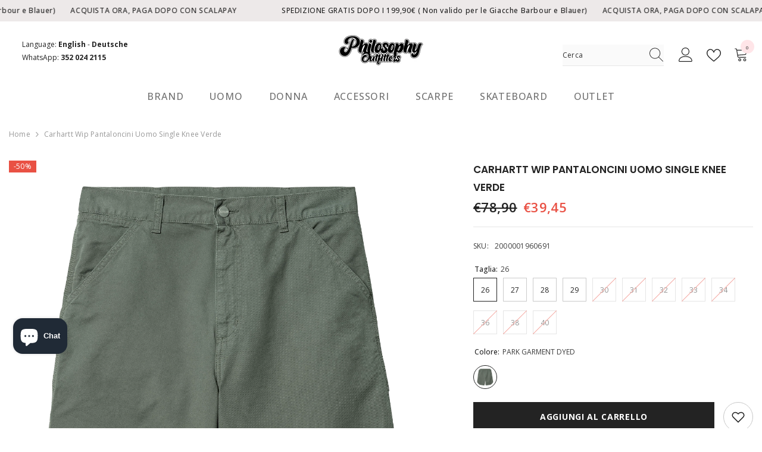

--- FILE ---
content_type: text/html; charset=utf-8
request_url: https://philosophystore.it/products/carhartt-wip-single-knee-short-i031504-1yfgd
body_size: 59647
content:
<!doctype html><html class="no-js" lang="it">
    <head>
        <meta charset="utf-8">
        <meta http-equiv="X-UA-Compatible" content="IE=edge">
        <meta name="viewport" content="width=device-width,initial-scale=1">
        <meta name="theme-color" content="">
        <meta name="google-site-verification" content="pEdpvuR83NM_ZTPpMledeg-Vr8XBfFNRyFXDV5CfboM" />
        <meta name="facebook-domain-verification" content="wuqonidngvyx7sxt569qixuq15u907" /> 
        <link rel="canonical" href="https://philosophystore.it/products/carhartt-wip-single-knee-short-i031504-1yfgd">
        <link rel="canonical" href="https://philosophystore.it/products/carhartt-wip-single-knee-short-i031504-1yfgd" canonical-shop-url="https://philosophystore.it/"><link rel="preconnect" href="https://cdn.shopify.com" crossorigin>
        <title>
            Carhartt Wip Pantaloncini uomo Single Knee verde
 &ndash; Philosophy Outfitters</title>
        
            <meta name="description" content="Acquista online su bushwickskatewear.com.Goditi il massimo comfort e robustezza con i Single Knee Short Carhartt Wip!">
        
        

<meta property="og:site_name" content="Philosophy Outfitters">
<meta property="og:url" content="https://philosophystore.it/products/carhartt-wip-single-knee-short-i031504-1yfgd">
<meta property="og:title" content="Carhartt Wip Pantaloncini uomo Single Knee verde">
<meta property="og:type" content="product">
<meta property="og:description" content="Acquista online su bushwickskatewear.com.Goditi il massimo comfort e robustezza con i Single Knee Short Carhartt Wip!"><meta property="og:image" content="http://philosophystore.it/cdn/shop/files/single-knee-short-park-garment-dyed-1650_3.png?v=1710523330">
  <meta property="og:image:secure_url" content="https://philosophystore.it/cdn/shop/files/single-knee-short-park-garment-dyed-1650_3.png?v=1710523330">
  <meta property="og:image:width" content="2560">
  <meta property="og:image:height" content="2560"><meta property="og:price:amount" content="39,45">
  <meta property="og:price:currency" content="EUR"><meta name="twitter:card" content="summary_large_image">
<meta name="twitter:title" content="Carhartt Wip Pantaloncini uomo Single Knee verde">
<meta name="twitter:description" content="Acquista online su bushwickskatewear.com.Goditi il massimo comfort e robustezza con i Single Knee Short Carhartt Wip!">

        <script>window.performance && window.performance.mark && window.performance.mark('shopify.content_for_header.start');</script><meta name="google-site-verification" content="AsiV6lDP7TwbNsqqkCXGP_bPC0M4y7Gip3ykwJxbZmE">
<meta name="facebook-domain-verification" content="wuqonidngvyx7sxt569qixuq15u907">
<meta id="shopify-digital-wallet" name="shopify-digital-wallet" content="/55858266275/digital_wallets/dialog">
<meta name="shopify-checkout-api-token" content="5343f5901494827668ad22d32e76f49a">
<meta id="in-context-paypal-metadata" data-shop-id="55858266275" data-venmo-supported="false" data-environment="production" data-locale="it_IT" data-paypal-v4="true" data-currency="EUR">
<link rel="alternate" hreflang="x-default" href="https://philosophystore.it/products/carhartt-wip-single-knee-short-i031504-1yfgd">
<link rel="alternate" hreflang="it" href="https://philosophystore.it/products/carhartt-wip-single-knee-short-i031504-1yfgd">
<link rel="alternate" hreflang="de-DE" href="https://philosophystore.it/de-de/products/carhartt-wip-single-knee-short-i031504-1yfgd">
<link rel="alternate" hreflang="en-AC" href="https://philosophystore.it/en-en/products/carhartt-wip-single-knee-short-i031504-1yfgd">
<link rel="alternate" hreflang="en-AD" href="https://philosophystore.it/en-en/products/carhartt-wip-single-knee-short-i031504-1yfgd">
<link rel="alternate" hreflang="en-AE" href="https://philosophystore.it/en-en/products/carhartt-wip-single-knee-short-i031504-1yfgd">
<link rel="alternate" hreflang="en-AF" href="https://philosophystore.it/en-en/products/carhartt-wip-single-knee-short-i031504-1yfgd">
<link rel="alternate" hreflang="en-AG" href="https://philosophystore.it/en-en/products/carhartt-wip-single-knee-short-i031504-1yfgd">
<link rel="alternate" hreflang="en-AI" href="https://philosophystore.it/en-en/products/carhartt-wip-single-knee-short-i031504-1yfgd">
<link rel="alternate" hreflang="en-AL" href="https://philosophystore.it/en-en/products/carhartt-wip-single-knee-short-i031504-1yfgd">
<link rel="alternate" hreflang="en-AM" href="https://philosophystore.it/en-en/products/carhartt-wip-single-knee-short-i031504-1yfgd">
<link rel="alternate" hreflang="en-AO" href="https://philosophystore.it/en-en/products/carhartt-wip-single-knee-short-i031504-1yfgd">
<link rel="alternate" hreflang="en-AR" href="https://philosophystore.it/en-en/products/carhartt-wip-single-knee-short-i031504-1yfgd">
<link rel="alternate" hreflang="en-AT" href="https://philosophystore.it/en-en/products/carhartt-wip-single-knee-short-i031504-1yfgd">
<link rel="alternate" hreflang="en-AU" href="https://philosophystore.it/en-en/products/carhartt-wip-single-knee-short-i031504-1yfgd">
<link rel="alternate" hreflang="en-AW" href="https://philosophystore.it/en-en/products/carhartt-wip-single-knee-short-i031504-1yfgd">
<link rel="alternate" hreflang="en-AX" href="https://philosophystore.it/en-en/products/carhartt-wip-single-knee-short-i031504-1yfgd">
<link rel="alternate" hreflang="en-AZ" href="https://philosophystore.it/en-en/products/carhartt-wip-single-knee-short-i031504-1yfgd">
<link rel="alternate" hreflang="en-BA" href="https://philosophystore.it/en-en/products/carhartt-wip-single-knee-short-i031504-1yfgd">
<link rel="alternate" hreflang="en-BB" href="https://philosophystore.it/en-en/products/carhartt-wip-single-knee-short-i031504-1yfgd">
<link rel="alternate" hreflang="en-BD" href="https://philosophystore.it/en-en/products/carhartt-wip-single-knee-short-i031504-1yfgd">
<link rel="alternate" hreflang="en-BE" href="https://philosophystore.it/en-en/products/carhartt-wip-single-knee-short-i031504-1yfgd">
<link rel="alternate" hreflang="en-BF" href="https://philosophystore.it/en-en/products/carhartt-wip-single-knee-short-i031504-1yfgd">
<link rel="alternate" hreflang="en-BG" href="https://philosophystore.it/en-en/products/carhartt-wip-single-knee-short-i031504-1yfgd">
<link rel="alternate" hreflang="en-BH" href="https://philosophystore.it/en-en/products/carhartt-wip-single-knee-short-i031504-1yfgd">
<link rel="alternate" hreflang="en-BI" href="https://philosophystore.it/en-en/products/carhartt-wip-single-knee-short-i031504-1yfgd">
<link rel="alternate" hreflang="en-BJ" href="https://philosophystore.it/en-en/products/carhartt-wip-single-knee-short-i031504-1yfgd">
<link rel="alternate" hreflang="en-BL" href="https://philosophystore.it/en-en/products/carhartt-wip-single-knee-short-i031504-1yfgd">
<link rel="alternate" hreflang="en-BM" href="https://philosophystore.it/en-en/products/carhartt-wip-single-knee-short-i031504-1yfgd">
<link rel="alternate" hreflang="en-BN" href="https://philosophystore.it/en-en/products/carhartt-wip-single-knee-short-i031504-1yfgd">
<link rel="alternate" hreflang="en-BO" href="https://philosophystore.it/en-en/products/carhartt-wip-single-knee-short-i031504-1yfgd">
<link rel="alternate" hreflang="en-BQ" href="https://philosophystore.it/en-en/products/carhartt-wip-single-knee-short-i031504-1yfgd">
<link rel="alternate" hreflang="en-BR" href="https://philosophystore.it/en-en/products/carhartt-wip-single-knee-short-i031504-1yfgd">
<link rel="alternate" hreflang="en-BS" href="https://philosophystore.it/en-en/products/carhartt-wip-single-knee-short-i031504-1yfgd">
<link rel="alternate" hreflang="en-BT" href="https://philosophystore.it/en-en/products/carhartt-wip-single-knee-short-i031504-1yfgd">
<link rel="alternate" hreflang="en-BW" href="https://philosophystore.it/en-en/products/carhartt-wip-single-knee-short-i031504-1yfgd">
<link rel="alternate" hreflang="en-BY" href="https://philosophystore.it/en-en/products/carhartt-wip-single-knee-short-i031504-1yfgd">
<link rel="alternate" hreflang="en-BZ" href="https://philosophystore.it/en-en/products/carhartt-wip-single-knee-short-i031504-1yfgd">
<link rel="alternate" hreflang="en-CA" href="https://philosophystore.it/en-en/products/carhartt-wip-single-knee-short-i031504-1yfgd">
<link rel="alternate" hreflang="en-CC" href="https://philosophystore.it/en-en/products/carhartt-wip-single-knee-short-i031504-1yfgd">
<link rel="alternate" hreflang="en-CD" href="https://philosophystore.it/en-en/products/carhartt-wip-single-knee-short-i031504-1yfgd">
<link rel="alternate" hreflang="en-CF" href="https://philosophystore.it/en-en/products/carhartt-wip-single-knee-short-i031504-1yfgd">
<link rel="alternate" hreflang="en-CG" href="https://philosophystore.it/en-en/products/carhartt-wip-single-knee-short-i031504-1yfgd">
<link rel="alternate" hreflang="en-CH" href="https://philosophystore.it/en-en/products/carhartt-wip-single-knee-short-i031504-1yfgd">
<link rel="alternate" hreflang="en-CI" href="https://philosophystore.it/en-en/products/carhartt-wip-single-knee-short-i031504-1yfgd">
<link rel="alternate" hreflang="en-CK" href="https://philosophystore.it/en-en/products/carhartt-wip-single-knee-short-i031504-1yfgd">
<link rel="alternate" hreflang="en-CL" href="https://philosophystore.it/en-en/products/carhartt-wip-single-knee-short-i031504-1yfgd">
<link rel="alternate" hreflang="en-CM" href="https://philosophystore.it/en-en/products/carhartt-wip-single-knee-short-i031504-1yfgd">
<link rel="alternate" hreflang="en-CN" href="https://philosophystore.it/en-en/products/carhartt-wip-single-knee-short-i031504-1yfgd">
<link rel="alternate" hreflang="en-CO" href="https://philosophystore.it/en-en/products/carhartt-wip-single-knee-short-i031504-1yfgd">
<link rel="alternate" hreflang="en-CR" href="https://philosophystore.it/en-en/products/carhartt-wip-single-knee-short-i031504-1yfgd">
<link rel="alternate" hreflang="en-CV" href="https://philosophystore.it/en-en/products/carhartt-wip-single-knee-short-i031504-1yfgd">
<link rel="alternate" hreflang="en-CW" href="https://philosophystore.it/en-en/products/carhartt-wip-single-knee-short-i031504-1yfgd">
<link rel="alternate" hreflang="en-CX" href="https://philosophystore.it/en-en/products/carhartt-wip-single-knee-short-i031504-1yfgd">
<link rel="alternate" hreflang="en-CY" href="https://philosophystore.it/en-en/products/carhartt-wip-single-knee-short-i031504-1yfgd">
<link rel="alternate" hreflang="en-CZ" href="https://philosophystore.it/en-en/products/carhartt-wip-single-knee-short-i031504-1yfgd">
<link rel="alternate" hreflang="en-DJ" href="https://philosophystore.it/en-en/products/carhartt-wip-single-knee-short-i031504-1yfgd">
<link rel="alternate" hreflang="en-DK" href="https://philosophystore.it/en-en/products/carhartt-wip-single-knee-short-i031504-1yfgd">
<link rel="alternate" hreflang="en-DM" href="https://philosophystore.it/en-en/products/carhartt-wip-single-knee-short-i031504-1yfgd">
<link rel="alternate" hreflang="en-DO" href="https://philosophystore.it/en-en/products/carhartt-wip-single-knee-short-i031504-1yfgd">
<link rel="alternate" hreflang="en-DZ" href="https://philosophystore.it/en-en/products/carhartt-wip-single-knee-short-i031504-1yfgd">
<link rel="alternate" hreflang="en-EC" href="https://philosophystore.it/en-en/products/carhartt-wip-single-knee-short-i031504-1yfgd">
<link rel="alternate" hreflang="en-EE" href="https://philosophystore.it/en-en/products/carhartt-wip-single-knee-short-i031504-1yfgd">
<link rel="alternate" hreflang="en-EG" href="https://philosophystore.it/en-en/products/carhartt-wip-single-knee-short-i031504-1yfgd">
<link rel="alternate" hreflang="en-EH" href="https://philosophystore.it/en-en/products/carhartt-wip-single-knee-short-i031504-1yfgd">
<link rel="alternate" hreflang="en-ER" href="https://philosophystore.it/en-en/products/carhartt-wip-single-knee-short-i031504-1yfgd">
<link rel="alternate" hreflang="en-ES" href="https://philosophystore.it/en-en/products/carhartt-wip-single-knee-short-i031504-1yfgd">
<link rel="alternate" hreflang="en-ET" href="https://philosophystore.it/en-en/products/carhartt-wip-single-knee-short-i031504-1yfgd">
<link rel="alternate" hreflang="en-FI" href="https://philosophystore.it/en-en/products/carhartt-wip-single-knee-short-i031504-1yfgd">
<link rel="alternate" hreflang="en-FJ" href="https://philosophystore.it/en-en/products/carhartt-wip-single-knee-short-i031504-1yfgd">
<link rel="alternate" hreflang="en-FK" href="https://philosophystore.it/en-en/products/carhartt-wip-single-knee-short-i031504-1yfgd">
<link rel="alternate" hreflang="en-FO" href="https://philosophystore.it/en-en/products/carhartt-wip-single-knee-short-i031504-1yfgd">
<link rel="alternate" hreflang="en-FR" href="https://philosophystore.it/en-en/products/carhartt-wip-single-knee-short-i031504-1yfgd">
<link rel="alternate" hreflang="en-GA" href="https://philosophystore.it/en-en/products/carhartt-wip-single-knee-short-i031504-1yfgd">
<link rel="alternate" hreflang="en-GD" href="https://philosophystore.it/en-en/products/carhartt-wip-single-knee-short-i031504-1yfgd">
<link rel="alternate" hreflang="en-GE" href="https://philosophystore.it/en-en/products/carhartt-wip-single-knee-short-i031504-1yfgd">
<link rel="alternate" hreflang="en-GF" href="https://philosophystore.it/en-en/products/carhartt-wip-single-knee-short-i031504-1yfgd">
<link rel="alternate" hreflang="en-GG" href="https://philosophystore.it/en-en/products/carhartt-wip-single-knee-short-i031504-1yfgd">
<link rel="alternate" hreflang="en-GH" href="https://philosophystore.it/en-en/products/carhartt-wip-single-knee-short-i031504-1yfgd">
<link rel="alternate" hreflang="en-GI" href="https://philosophystore.it/en-en/products/carhartt-wip-single-knee-short-i031504-1yfgd">
<link rel="alternate" hreflang="en-GL" href="https://philosophystore.it/en-en/products/carhartt-wip-single-knee-short-i031504-1yfgd">
<link rel="alternate" hreflang="en-GM" href="https://philosophystore.it/en-en/products/carhartt-wip-single-knee-short-i031504-1yfgd">
<link rel="alternate" hreflang="en-GN" href="https://philosophystore.it/en-en/products/carhartt-wip-single-knee-short-i031504-1yfgd">
<link rel="alternate" hreflang="en-GP" href="https://philosophystore.it/en-en/products/carhartt-wip-single-knee-short-i031504-1yfgd">
<link rel="alternate" hreflang="en-GQ" href="https://philosophystore.it/en-en/products/carhartt-wip-single-knee-short-i031504-1yfgd">
<link rel="alternate" hreflang="en-GR" href="https://philosophystore.it/en-en/products/carhartt-wip-single-knee-short-i031504-1yfgd">
<link rel="alternate" hreflang="en-GS" href="https://philosophystore.it/en-en/products/carhartt-wip-single-knee-short-i031504-1yfgd">
<link rel="alternate" hreflang="en-GT" href="https://philosophystore.it/en-en/products/carhartt-wip-single-knee-short-i031504-1yfgd">
<link rel="alternate" hreflang="en-GW" href="https://philosophystore.it/en-en/products/carhartt-wip-single-knee-short-i031504-1yfgd">
<link rel="alternate" hreflang="en-GY" href="https://philosophystore.it/en-en/products/carhartt-wip-single-knee-short-i031504-1yfgd">
<link rel="alternate" hreflang="en-HK" href="https://philosophystore.it/en-en/products/carhartt-wip-single-knee-short-i031504-1yfgd">
<link rel="alternate" hreflang="en-HN" href="https://philosophystore.it/en-en/products/carhartt-wip-single-knee-short-i031504-1yfgd">
<link rel="alternate" hreflang="en-HR" href="https://philosophystore.it/en-en/products/carhartt-wip-single-knee-short-i031504-1yfgd">
<link rel="alternate" hreflang="en-HT" href="https://philosophystore.it/en-en/products/carhartt-wip-single-knee-short-i031504-1yfgd">
<link rel="alternate" hreflang="en-HU" href="https://philosophystore.it/en-en/products/carhartt-wip-single-knee-short-i031504-1yfgd">
<link rel="alternate" hreflang="en-ID" href="https://philosophystore.it/en-en/products/carhartt-wip-single-knee-short-i031504-1yfgd">
<link rel="alternate" hreflang="en-IE" href="https://philosophystore.it/en-en/products/carhartt-wip-single-knee-short-i031504-1yfgd">
<link rel="alternate" hreflang="en-IL" href="https://philosophystore.it/en-en/products/carhartt-wip-single-knee-short-i031504-1yfgd">
<link rel="alternate" hreflang="en-IM" href="https://philosophystore.it/en-en/products/carhartt-wip-single-knee-short-i031504-1yfgd">
<link rel="alternate" hreflang="en-IN" href="https://philosophystore.it/en-en/products/carhartt-wip-single-knee-short-i031504-1yfgd">
<link rel="alternate" hreflang="en-IO" href="https://philosophystore.it/en-en/products/carhartt-wip-single-knee-short-i031504-1yfgd">
<link rel="alternate" hreflang="en-IQ" href="https://philosophystore.it/en-en/products/carhartt-wip-single-knee-short-i031504-1yfgd">
<link rel="alternate" hreflang="en-IS" href="https://philosophystore.it/en-en/products/carhartt-wip-single-knee-short-i031504-1yfgd">
<link rel="alternate" hreflang="en-JE" href="https://philosophystore.it/en-en/products/carhartt-wip-single-knee-short-i031504-1yfgd">
<link rel="alternate" hreflang="en-JM" href="https://philosophystore.it/en-en/products/carhartt-wip-single-knee-short-i031504-1yfgd">
<link rel="alternate" hreflang="en-JO" href="https://philosophystore.it/en-en/products/carhartt-wip-single-knee-short-i031504-1yfgd">
<link rel="alternate" hreflang="en-JP" href="https://philosophystore.it/en-en/products/carhartt-wip-single-knee-short-i031504-1yfgd">
<link rel="alternate" hreflang="en-KE" href="https://philosophystore.it/en-en/products/carhartt-wip-single-knee-short-i031504-1yfgd">
<link rel="alternate" hreflang="en-KG" href="https://philosophystore.it/en-en/products/carhartt-wip-single-knee-short-i031504-1yfgd">
<link rel="alternate" hreflang="en-KH" href="https://philosophystore.it/en-en/products/carhartt-wip-single-knee-short-i031504-1yfgd">
<link rel="alternate" hreflang="en-KI" href="https://philosophystore.it/en-en/products/carhartt-wip-single-knee-short-i031504-1yfgd">
<link rel="alternate" hreflang="en-KM" href="https://philosophystore.it/en-en/products/carhartt-wip-single-knee-short-i031504-1yfgd">
<link rel="alternate" hreflang="en-KN" href="https://philosophystore.it/en-en/products/carhartt-wip-single-knee-short-i031504-1yfgd">
<link rel="alternate" hreflang="en-KR" href="https://philosophystore.it/en-en/products/carhartt-wip-single-knee-short-i031504-1yfgd">
<link rel="alternate" hreflang="en-KW" href="https://philosophystore.it/en-en/products/carhartt-wip-single-knee-short-i031504-1yfgd">
<link rel="alternate" hreflang="en-KY" href="https://philosophystore.it/en-en/products/carhartt-wip-single-knee-short-i031504-1yfgd">
<link rel="alternate" hreflang="en-KZ" href="https://philosophystore.it/en-en/products/carhartt-wip-single-knee-short-i031504-1yfgd">
<link rel="alternate" hreflang="en-LA" href="https://philosophystore.it/en-en/products/carhartt-wip-single-knee-short-i031504-1yfgd">
<link rel="alternate" hreflang="en-LB" href="https://philosophystore.it/en-en/products/carhartt-wip-single-knee-short-i031504-1yfgd">
<link rel="alternate" hreflang="en-LC" href="https://philosophystore.it/en-en/products/carhartt-wip-single-knee-short-i031504-1yfgd">
<link rel="alternate" hreflang="en-LI" href="https://philosophystore.it/en-en/products/carhartt-wip-single-knee-short-i031504-1yfgd">
<link rel="alternate" hreflang="en-LK" href="https://philosophystore.it/en-en/products/carhartt-wip-single-knee-short-i031504-1yfgd">
<link rel="alternate" hreflang="en-LR" href="https://philosophystore.it/en-en/products/carhartt-wip-single-knee-short-i031504-1yfgd">
<link rel="alternate" hreflang="en-LS" href="https://philosophystore.it/en-en/products/carhartt-wip-single-knee-short-i031504-1yfgd">
<link rel="alternate" hreflang="en-LT" href="https://philosophystore.it/en-en/products/carhartt-wip-single-knee-short-i031504-1yfgd">
<link rel="alternate" hreflang="en-LU" href="https://philosophystore.it/en-en/products/carhartt-wip-single-knee-short-i031504-1yfgd">
<link rel="alternate" hreflang="en-LV" href="https://philosophystore.it/en-en/products/carhartt-wip-single-knee-short-i031504-1yfgd">
<link rel="alternate" hreflang="en-LY" href="https://philosophystore.it/en-en/products/carhartt-wip-single-knee-short-i031504-1yfgd">
<link rel="alternate" hreflang="en-MA" href="https://philosophystore.it/en-en/products/carhartt-wip-single-knee-short-i031504-1yfgd">
<link rel="alternate" hreflang="en-MC" href="https://philosophystore.it/en-en/products/carhartt-wip-single-knee-short-i031504-1yfgd">
<link rel="alternate" hreflang="en-MD" href="https://philosophystore.it/en-en/products/carhartt-wip-single-knee-short-i031504-1yfgd">
<link rel="alternate" hreflang="en-ME" href="https://philosophystore.it/en-en/products/carhartt-wip-single-knee-short-i031504-1yfgd">
<link rel="alternate" hreflang="en-MF" href="https://philosophystore.it/en-en/products/carhartt-wip-single-knee-short-i031504-1yfgd">
<link rel="alternate" hreflang="en-MG" href="https://philosophystore.it/en-en/products/carhartt-wip-single-knee-short-i031504-1yfgd">
<link rel="alternate" hreflang="en-MK" href="https://philosophystore.it/en-en/products/carhartt-wip-single-knee-short-i031504-1yfgd">
<link rel="alternate" hreflang="en-ML" href="https://philosophystore.it/en-en/products/carhartt-wip-single-knee-short-i031504-1yfgd">
<link rel="alternate" hreflang="en-MM" href="https://philosophystore.it/en-en/products/carhartt-wip-single-knee-short-i031504-1yfgd">
<link rel="alternate" hreflang="en-MN" href="https://philosophystore.it/en-en/products/carhartt-wip-single-knee-short-i031504-1yfgd">
<link rel="alternate" hreflang="en-MO" href="https://philosophystore.it/en-en/products/carhartt-wip-single-knee-short-i031504-1yfgd">
<link rel="alternate" hreflang="en-MQ" href="https://philosophystore.it/en-en/products/carhartt-wip-single-knee-short-i031504-1yfgd">
<link rel="alternate" hreflang="en-MR" href="https://philosophystore.it/en-en/products/carhartt-wip-single-knee-short-i031504-1yfgd">
<link rel="alternate" hreflang="en-MS" href="https://philosophystore.it/en-en/products/carhartt-wip-single-knee-short-i031504-1yfgd">
<link rel="alternate" hreflang="en-MT" href="https://philosophystore.it/en-en/products/carhartt-wip-single-knee-short-i031504-1yfgd">
<link rel="alternate" hreflang="en-MU" href="https://philosophystore.it/en-en/products/carhartt-wip-single-knee-short-i031504-1yfgd">
<link rel="alternate" hreflang="en-MV" href="https://philosophystore.it/en-en/products/carhartt-wip-single-knee-short-i031504-1yfgd">
<link rel="alternate" hreflang="en-MW" href="https://philosophystore.it/en-en/products/carhartt-wip-single-knee-short-i031504-1yfgd">
<link rel="alternate" hreflang="en-MX" href="https://philosophystore.it/en-en/products/carhartt-wip-single-knee-short-i031504-1yfgd">
<link rel="alternate" hreflang="en-MY" href="https://philosophystore.it/en-en/products/carhartt-wip-single-knee-short-i031504-1yfgd">
<link rel="alternate" hreflang="en-MZ" href="https://philosophystore.it/en-en/products/carhartt-wip-single-knee-short-i031504-1yfgd">
<link rel="alternate" hreflang="en-NA" href="https://philosophystore.it/en-en/products/carhartt-wip-single-knee-short-i031504-1yfgd">
<link rel="alternate" hreflang="en-NC" href="https://philosophystore.it/en-en/products/carhartt-wip-single-knee-short-i031504-1yfgd">
<link rel="alternate" hreflang="en-NE" href="https://philosophystore.it/en-en/products/carhartt-wip-single-knee-short-i031504-1yfgd">
<link rel="alternate" hreflang="en-NF" href="https://philosophystore.it/en-en/products/carhartt-wip-single-knee-short-i031504-1yfgd">
<link rel="alternate" hreflang="en-NG" href="https://philosophystore.it/en-en/products/carhartt-wip-single-knee-short-i031504-1yfgd">
<link rel="alternate" hreflang="en-NI" href="https://philosophystore.it/en-en/products/carhartt-wip-single-knee-short-i031504-1yfgd">
<link rel="alternate" hreflang="en-NL" href="https://philosophystore.it/en-en/products/carhartt-wip-single-knee-short-i031504-1yfgd">
<link rel="alternate" hreflang="en-NO" href="https://philosophystore.it/en-en/products/carhartt-wip-single-knee-short-i031504-1yfgd">
<link rel="alternate" hreflang="en-NP" href="https://philosophystore.it/en-en/products/carhartt-wip-single-knee-short-i031504-1yfgd">
<link rel="alternate" hreflang="en-NR" href="https://philosophystore.it/en-en/products/carhartt-wip-single-knee-short-i031504-1yfgd">
<link rel="alternate" hreflang="en-NU" href="https://philosophystore.it/en-en/products/carhartt-wip-single-knee-short-i031504-1yfgd">
<link rel="alternate" hreflang="en-NZ" href="https://philosophystore.it/en-en/products/carhartt-wip-single-knee-short-i031504-1yfgd">
<link rel="alternate" hreflang="en-OM" href="https://philosophystore.it/en-en/products/carhartt-wip-single-knee-short-i031504-1yfgd">
<link rel="alternate" hreflang="en-PA" href="https://philosophystore.it/en-en/products/carhartt-wip-single-knee-short-i031504-1yfgd">
<link rel="alternate" hreflang="en-PE" href="https://philosophystore.it/en-en/products/carhartt-wip-single-knee-short-i031504-1yfgd">
<link rel="alternate" hreflang="en-PF" href="https://philosophystore.it/en-en/products/carhartt-wip-single-knee-short-i031504-1yfgd">
<link rel="alternate" hreflang="en-PG" href="https://philosophystore.it/en-en/products/carhartt-wip-single-knee-short-i031504-1yfgd">
<link rel="alternate" hreflang="en-PH" href="https://philosophystore.it/en-en/products/carhartt-wip-single-knee-short-i031504-1yfgd">
<link rel="alternate" hreflang="en-PK" href="https://philosophystore.it/en-en/products/carhartt-wip-single-knee-short-i031504-1yfgd">
<link rel="alternate" hreflang="en-PL" href="https://philosophystore.it/en-en/products/carhartt-wip-single-knee-short-i031504-1yfgd">
<link rel="alternate" hreflang="en-PM" href="https://philosophystore.it/en-en/products/carhartt-wip-single-knee-short-i031504-1yfgd">
<link rel="alternate" hreflang="en-PN" href="https://philosophystore.it/en-en/products/carhartt-wip-single-knee-short-i031504-1yfgd">
<link rel="alternate" hreflang="en-PS" href="https://philosophystore.it/en-en/products/carhartt-wip-single-knee-short-i031504-1yfgd">
<link rel="alternate" hreflang="en-PT" href="https://philosophystore.it/en-en/products/carhartt-wip-single-knee-short-i031504-1yfgd">
<link rel="alternate" hreflang="en-PY" href="https://philosophystore.it/en-en/products/carhartt-wip-single-knee-short-i031504-1yfgd">
<link rel="alternate" hreflang="en-QA" href="https://philosophystore.it/en-en/products/carhartt-wip-single-knee-short-i031504-1yfgd">
<link rel="alternate" hreflang="en-RE" href="https://philosophystore.it/en-en/products/carhartt-wip-single-knee-short-i031504-1yfgd">
<link rel="alternate" hreflang="en-RO" href="https://philosophystore.it/en-en/products/carhartt-wip-single-knee-short-i031504-1yfgd">
<link rel="alternate" hreflang="en-RS" href="https://philosophystore.it/en-en/products/carhartt-wip-single-knee-short-i031504-1yfgd">
<link rel="alternate" hreflang="en-RU" href="https://philosophystore.it/en-en/products/carhartt-wip-single-knee-short-i031504-1yfgd">
<link rel="alternate" hreflang="en-RW" href="https://philosophystore.it/en-en/products/carhartt-wip-single-knee-short-i031504-1yfgd">
<link rel="alternate" hreflang="en-SA" href="https://philosophystore.it/en-en/products/carhartt-wip-single-knee-short-i031504-1yfgd">
<link rel="alternate" hreflang="en-SB" href="https://philosophystore.it/en-en/products/carhartt-wip-single-knee-short-i031504-1yfgd">
<link rel="alternate" hreflang="en-SC" href="https://philosophystore.it/en-en/products/carhartt-wip-single-knee-short-i031504-1yfgd">
<link rel="alternate" hreflang="en-SD" href="https://philosophystore.it/en-en/products/carhartt-wip-single-knee-short-i031504-1yfgd">
<link rel="alternate" hreflang="en-SE" href="https://philosophystore.it/en-en/products/carhartt-wip-single-knee-short-i031504-1yfgd">
<link rel="alternate" hreflang="en-SG" href="https://philosophystore.it/en-en/products/carhartt-wip-single-knee-short-i031504-1yfgd">
<link rel="alternate" hreflang="en-SH" href="https://philosophystore.it/en-en/products/carhartt-wip-single-knee-short-i031504-1yfgd">
<link rel="alternate" hreflang="en-SI" href="https://philosophystore.it/en-en/products/carhartt-wip-single-knee-short-i031504-1yfgd">
<link rel="alternate" hreflang="en-SJ" href="https://philosophystore.it/en-en/products/carhartt-wip-single-knee-short-i031504-1yfgd">
<link rel="alternate" hreflang="en-SK" href="https://philosophystore.it/en-en/products/carhartt-wip-single-knee-short-i031504-1yfgd">
<link rel="alternate" hreflang="en-SL" href="https://philosophystore.it/en-en/products/carhartt-wip-single-knee-short-i031504-1yfgd">
<link rel="alternate" hreflang="en-SM" href="https://philosophystore.it/en-en/products/carhartt-wip-single-knee-short-i031504-1yfgd">
<link rel="alternate" hreflang="en-SN" href="https://philosophystore.it/en-en/products/carhartt-wip-single-knee-short-i031504-1yfgd">
<link rel="alternate" hreflang="en-SO" href="https://philosophystore.it/en-en/products/carhartt-wip-single-knee-short-i031504-1yfgd">
<link rel="alternate" hreflang="en-SR" href="https://philosophystore.it/en-en/products/carhartt-wip-single-knee-short-i031504-1yfgd">
<link rel="alternate" hreflang="en-SS" href="https://philosophystore.it/en-en/products/carhartt-wip-single-knee-short-i031504-1yfgd">
<link rel="alternate" hreflang="en-ST" href="https://philosophystore.it/en-en/products/carhartt-wip-single-knee-short-i031504-1yfgd">
<link rel="alternate" hreflang="en-SV" href="https://philosophystore.it/en-en/products/carhartt-wip-single-knee-short-i031504-1yfgd">
<link rel="alternate" hreflang="en-SX" href="https://philosophystore.it/en-en/products/carhartt-wip-single-knee-short-i031504-1yfgd">
<link rel="alternate" hreflang="en-SZ" href="https://philosophystore.it/en-en/products/carhartt-wip-single-knee-short-i031504-1yfgd">
<link rel="alternate" hreflang="en-TA" href="https://philosophystore.it/en-en/products/carhartt-wip-single-knee-short-i031504-1yfgd">
<link rel="alternate" hreflang="en-TC" href="https://philosophystore.it/en-en/products/carhartt-wip-single-knee-short-i031504-1yfgd">
<link rel="alternate" hreflang="en-TD" href="https://philosophystore.it/en-en/products/carhartt-wip-single-knee-short-i031504-1yfgd">
<link rel="alternate" hreflang="en-TF" href="https://philosophystore.it/en-en/products/carhartt-wip-single-knee-short-i031504-1yfgd">
<link rel="alternate" hreflang="en-TG" href="https://philosophystore.it/en-en/products/carhartt-wip-single-knee-short-i031504-1yfgd">
<link rel="alternate" hreflang="en-TH" href="https://philosophystore.it/en-en/products/carhartt-wip-single-knee-short-i031504-1yfgd">
<link rel="alternate" hreflang="en-TJ" href="https://philosophystore.it/en-en/products/carhartt-wip-single-knee-short-i031504-1yfgd">
<link rel="alternate" hreflang="en-TK" href="https://philosophystore.it/en-en/products/carhartt-wip-single-knee-short-i031504-1yfgd">
<link rel="alternate" hreflang="en-TL" href="https://philosophystore.it/en-en/products/carhartt-wip-single-knee-short-i031504-1yfgd">
<link rel="alternate" hreflang="en-TM" href="https://philosophystore.it/en-en/products/carhartt-wip-single-knee-short-i031504-1yfgd">
<link rel="alternate" hreflang="en-TN" href="https://philosophystore.it/en-en/products/carhartt-wip-single-knee-short-i031504-1yfgd">
<link rel="alternate" hreflang="en-TO" href="https://philosophystore.it/en-en/products/carhartt-wip-single-knee-short-i031504-1yfgd">
<link rel="alternate" hreflang="en-TR" href="https://philosophystore.it/en-en/products/carhartt-wip-single-knee-short-i031504-1yfgd">
<link rel="alternate" hreflang="en-TT" href="https://philosophystore.it/en-en/products/carhartt-wip-single-knee-short-i031504-1yfgd">
<link rel="alternate" hreflang="en-TV" href="https://philosophystore.it/en-en/products/carhartt-wip-single-knee-short-i031504-1yfgd">
<link rel="alternate" hreflang="en-TW" href="https://philosophystore.it/en-en/products/carhartt-wip-single-knee-short-i031504-1yfgd">
<link rel="alternate" hreflang="en-TZ" href="https://philosophystore.it/en-en/products/carhartt-wip-single-knee-short-i031504-1yfgd">
<link rel="alternate" hreflang="en-UA" href="https://philosophystore.it/en-en/products/carhartt-wip-single-knee-short-i031504-1yfgd">
<link rel="alternate" hreflang="en-UG" href="https://philosophystore.it/en-en/products/carhartt-wip-single-knee-short-i031504-1yfgd">
<link rel="alternate" hreflang="en-UM" href="https://philosophystore.it/en-en/products/carhartt-wip-single-knee-short-i031504-1yfgd">
<link rel="alternate" hreflang="en-UY" href="https://philosophystore.it/en-en/products/carhartt-wip-single-knee-short-i031504-1yfgd">
<link rel="alternate" hreflang="en-UZ" href="https://philosophystore.it/en-en/products/carhartt-wip-single-knee-short-i031504-1yfgd">
<link rel="alternate" hreflang="en-VA" href="https://philosophystore.it/en-en/products/carhartt-wip-single-knee-short-i031504-1yfgd">
<link rel="alternate" hreflang="en-VC" href="https://philosophystore.it/en-en/products/carhartt-wip-single-knee-short-i031504-1yfgd">
<link rel="alternate" hreflang="en-VE" href="https://philosophystore.it/en-en/products/carhartt-wip-single-knee-short-i031504-1yfgd">
<link rel="alternate" hreflang="en-VG" href="https://philosophystore.it/en-en/products/carhartt-wip-single-knee-short-i031504-1yfgd">
<link rel="alternate" hreflang="en-VN" href="https://philosophystore.it/en-en/products/carhartt-wip-single-knee-short-i031504-1yfgd">
<link rel="alternate" hreflang="en-VU" href="https://philosophystore.it/en-en/products/carhartt-wip-single-knee-short-i031504-1yfgd">
<link rel="alternate" hreflang="en-WF" href="https://philosophystore.it/en-en/products/carhartt-wip-single-knee-short-i031504-1yfgd">
<link rel="alternate" hreflang="en-WS" href="https://philosophystore.it/en-en/products/carhartt-wip-single-knee-short-i031504-1yfgd">
<link rel="alternate" hreflang="en-XK" href="https://philosophystore.it/en-en/products/carhartt-wip-single-knee-short-i031504-1yfgd">
<link rel="alternate" hreflang="en-YE" href="https://philosophystore.it/en-en/products/carhartt-wip-single-knee-short-i031504-1yfgd">
<link rel="alternate" hreflang="en-YT" href="https://philosophystore.it/en-en/products/carhartt-wip-single-knee-short-i031504-1yfgd">
<link rel="alternate" hreflang="en-ZA" href="https://philosophystore.it/en-en/products/carhartt-wip-single-knee-short-i031504-1yfgd">
<link rel="alternate" hreflang="en-ZM" href="https://philosophystore.it/en-en/products/carhartt-wip-single-knee-short-i031504-1yfgd">
<link rel="alternate" hreflang="en-ZW" href="https://philosophystore.it/en-en/products/carhartt-wip-single-knee-short-i031504-1yfgd">
<link rel="alternate" hreflang="en-GB" href="https://philosophystore.it/en-gb/products/carhartt-wip-single-knee-short-i031504-1yfgd">
<link rel="alternate" hreflang="en-US" href="https://philosophystore.it/en-us/products/carhartt-wip-single-knee-short-i031504-1yfgd">
<link rel="alternate" type="application/json+oembed" href="https://philosophystore.it/products/carhartt-wip-single-knee-short-i031504-1yfgd.oembed">
<script async="async" src="/checkouts/internal/preloads.js?locale=it-IT"></script>
<link rel="preconnect" href="https://shop.app" crossorigin="anonymous">
<script async="async" src="https://shop.app/checkouts/internal/preloads.js?locale=it-IT&shop_id=55858266275" crossorigin="anonymous"></script>
<script id="apple-pay-shop-capabilities" type="application/json">{"shopId":55858266275,"countryCode":"IT","currencyCode":"EUR","merchantCapabilities":["supports3DS"],"merchantId":"gid:\/\/shopify\/Shop\/55858266275","merchantName":"Philosophy Outfitters","requiredBillingContactFields":["postalAddress","email","phone"],"requiredShippingContactFields":["postalAddress","email","phone"],"shippingType":"shipping","supportedNetworks":["visa","maestro","masterCard","amex"],"total":{"type":"pending","label":"Philosophy Outfitters","amount":"1.00"},"shopifyPaymentsEnabled":true,"supportsSubscriptions":true}</script>
<script id="shopify-features" type="application/json">{"accessToken":"5343f5901494827668ad22d32e76f49a","betas":["rich-media-storefront-analytics"],"domain":"philosophystore.it","predictiveSearch":true,"shopId":55858266275,"locale":"it"}</script>
<script>var Shopify = Shopify || {};
Shopify.shop = "philosophy-outfitters.myshopify.com";
Shopify.locale = "it";
Shopify.currency = {"active":"EUR","rate":"1.0"};
Shopify.country = "IT";
Shopify.theme = {"name":"ELLA 6.4.2 - DARIO","id":136524398813,"schema_name":"Ella","schema_version":"6.4.2","theme_store_id":null,"role":"main"};
Shopify.theme.handle = "null";
Shopify.theme.style = {"id":null,"handle":null};
Shopify.cdnHost = "philosophystore.it/cdn";
Shopify.routes = Shopify.routes || {};
Shopify.routes.root = "/";</script>
<script type="module">!function(o){(o.Shopify=o.Shopify||{}).modules=!0}(window);</script>
<script>!function(o){function n(){var o=[];function n(){o.push(Array.prototype.slice.apply(arguments))}return n.q=o,n}var t=o.Shopify=o.Shopify||{};t.loadFeatures=n(),t.autoloadFeatures=n()}(window);</script>
<script>
  window.ShopifyPay = window.ShopifyPay || {};
  window.ShopifyPay.apiHost = "shop.app\/pay";
  window.ShopifyPay.redirectState = null;
</script>
<script id="shop-js-analytics" type="application/json">{"pageType":"product"}</script>
<script defer="defer" async type="module" src="//philosophystore.it/cdn/shopifycloud/shop-js/modules/v2/client.init-shop-cart-sync_B0kkjBRt.it.esm.js"></script>
<script defer="defer" async type="module" src="//philosophystore.it/cdn/shopifycloud/shop-js/modules/v2/chunk.common_AgTufRUD.esm.js"></script>
<script type="module">
  await import("//philosophystore.it/cdn/shopifycloud/shop-js/modules/v2/client.init-shop-cart-sync_B0kkjBRt.it.esm.js");
await import("//philosophystore.it/cdn/shopifycloud/shop-js/modules/v2/chunk.common_AgTufRUD.esm.js");

  window.Shopify.SignInWithShop?.initShopCartSync?.({"fedCMEnabled":true,"windoidEnabled":true});

</script>
<script>
  window.Shopify = window.Shopify || {};
  if (!window.Shopify.featureAssets) window.Shopify.featureAssets = {};
  window.Shopify.featureAssets['shop-js'] = {"shop-cart-sync":["modules/v2/client.shop-cart-sync_XOjUULQV.it.esm.js","modules/v2/chunk.common_AgTufRUD.esm.js"],"init-fed-cm":["modules/v2/client.init-fed-cm_CFGyCp6W.it.esm.js","modules/v2/chunk.common_AgTufRUD.esm.js"],"shop-button":["modules/v2/client.shop-button_D8PBjgvE.it.esm.js","modules/v2/chunk.common_AgTufRUD.esm.js"],"shop-cash-offers":["modules/v2/client.shop-cash-offers_UU-Uz0VT.it.esm.js","modules/v2/chunk.common_AgTufRUD.esm.js","modules/v2/chunk.modal_B6cKP347.esm.js"],"init-windoid":["modules/v2/client.init-windoid_DoFDvLIZ.it.esm.js","modules/v2/chunk.common_AgTufRUD.esm.js"],"shop-toast-manager":["modules/v2/client.shop-toast-manager_B4ykeoIZ.it.esm.js","modules/v2/chunk.common_AgTufRUD.esm.js"],"init-shop-email-lookup-coordinator":["modules/v2/client.init-shop-email-lookup-coordinator_CSPRSD92.it.esm.js","modules/v2/chunk.common_AgTufRUD.esm.js"],"init-shop-cart-sync":["modules/v2/client.init-shop-cart-sync_B0kkjBRt.it.esm.js","modules/v2/chunk.common_AgTufRUD.esm.js"],"avatar":["modules/v2/client.avatar_BTnouDA3.it.esm.js"],"pay-button":["modules/v2/client.pay-button_CPiJlQ5G.it.esm.js","modules/v2/chunk.common_AgTufRUD.esm.js"],"init-customer-accounts":["modules/v2/client.init-customer-accounts_C_Urp9Ri.it.esm.js","modules/v2/client.shop-login-button_BPreIq_c.it.esm.js","modules/v2/chunk.common_AgTufRUD.esm.js","modules/v2/chunk.modal_B6cKP347.esm.js"],"init-shop-for-new-customer-accounts":["modules/v2/client.init-shop-for-new-customer-accounts_Yq_StG--.it.esm.js","modules/v2/client.shop-login-button_BPreIq_c.it.esm.js","modules/v2/chunk.common_AgTufRUD.esm.js","modules/v2/chunk.modal_B6cKP347.esm.js"],"shop-login-button":["modules/v2/client.shop-login-button_BPreIq_c.it.esm.js","modules/v2/chunk.common_AgTufRUD.esm.js","modules/v2/chunk.modal_B6cKP347.esm.js"],"init-customer-accounts-sign-up":["modules/v2/client.init-customer-accounts-sign-up_DwpZPwLB.it.esm.js","modules/v2/client.shop-login-button_BPreIq_c.it.esm.js","modules/v2/chunk.common_AgTufRUD.esm.js","modules/v2/chunk.modal_B6cKP347.esm.js"],"shop-follow-button":["modules/v2/client.shop-follow-button_DF4PngeR.it.esm.js","modules/v2/chunk.common_AgTufRUD.esm.js","modules/v2/chunk.modal_B6cKP347.esm.js"],"checkout-modal":["modules/v2/client.checkout-modal_oq8wp8Y_.it.esm.js","modules/v2/chunk.common_AgTufRUD.esm.js","modules/v2/chunk.modal_B6cKP347.esm.js"],"lead-capture":["modules/v2/client.lead-capture_gcFup1jy.it.esm.js","modules/v2/chunk.common_AgTufRUD.esm.js","modules/v2/chunk.modal_B6cKP347.esm.js"],"shop-login":["modules/v2/client.shop-login_DiId8eKP.it.esm.js","modules/v2/chunk.common_AgTufRUD.esm.js","modules/v2/chunk.modal_B6cKP347.esm.js"],"payment-terms":["modules/v2/client.payment-terms_DTfZn2x7.it.esm.js","modules/v2/chunk.common_AgTufRUD.esm.js","modules/v2/chunk.modal_B6cKP347.esm.js"]};
</script>
<script>(function() {
  var isLoaded = false;
  function asyncLoad() {
    if (isLoaded) return;
    isLoaded = true;
    var urls = ["https:\/\/d35wltpnil53he.cloudfront.net\/zoom-magnifier\/js\/v1.0\/zoom_magnifier.js?shop=philosophy-outfitters.myshopify.com","https:\/\/ecommplugins-scripts.trustpilot.com\/v2.1\/js\/header.min.js?settings=eyJrZXkiOiJINFo4aXM1eW5QeHRxN0piIiwicyI6InNrdSJ9\u0026v=2.5\u0026shop=philosophy-outfitters.myshopify.com","https:\/\/ecommplugins-trustboxsettings.trustpilot.com\/philosophy-outfitters.myshopify.com.js?settings=1713007831233\u0026shop=philosophy-outfitters.myshopify.com"];
    for (var i = 0; i < urls.length; i++) {
      var s = document.createElement('script');
      s.type = 'text/javascript';
      s.async = true;
      s.src = urls[i];
      var x = document.getElementsByTagName('script')[0];
      x.parentNode.insertBefore(s, x);
    }
  };
  if(window.attachEvent) {
    window.attachEvent('onload', asyncLoad);
  } else {
    window.addEventListener('load', asyncLoad, false);
  }
})();</script>
<script id="__st">var __st={"a":55858266275,"offset":3600,"reqid":"c8915407-729f-4848-b931-0458e81047b8-1768792427","pageurl":"philosophystore.it\/products\/carhartt-wip-single-knee-short-i031504-1yfgd","u":"f547f122cf3f","p":"product","rtyp":"product","rid":9065297903960};</script>
<script>window.ShopifyPaypalV4VisibilityTracking = true;</script>
<script id="captcha-bootstrap">!function(){'use strict';const t='contact',e='account',n='new_comment',o=[[t,t],['blogs',n],['comments',n],[t,'customer']],c=[[e,'customer_login'],[e,'guest_login'],[e,'recover_customer_password'],[e,'create_customer']],r=t=>t.map((([t,e])=>`form[action*='/${t}']:not([data-nocaptcha='true']) input[name='form_type'][value='${e}']`)).join(','),a=t=>()=>t?[...document.querySelectorAll(t)].map((t=>t.form)):[];function s(){const t=[...o],e=r(t);return a(e)}const i='password',u='form_key',d=['recaptcha-v3-token','g-recaptcha-response','h-captcha-response',i],f=()=>{try{return window.sessionStorage}catch{return}},m='__shopify_v',_=t=>t.elements[u];function p(t,e,n=!1){try{const o=window.sessionStorage,c=JSON.parse(o.getItem(e)),{data:r}=function(t){const{data:e,action:n}=t;return t[m]||n?{data:e,action:n}:{data:t,action:n}}(c);for(const[e,n]of Object.entries(r))t.elements[e]&&(t.elements[e].value=n);n&&o.removeItem(e)}catch(o){console.error('form repopulation failed',{error:o})}}const l='form_type',E='cptcha';function T(t){t.dataset[E]=!0}const w=window,h=w.document,L='Shopify',v='ce_forms',y='captcha';let A=!1;((t,e)=>{const n=(g='f06e6c50-85a8-45c8-87d0-21a2b65856fe',I='https://cdn.shopify.com/shopifycloud/storefront-forms-hcaptcha/ce_storefront_forms_captcha_hcaptcha.v1.5.2.iife.js',D={infoText:'Protetto da hCaptcha',privacyText:'Privacy',termsText:'Termini'},(t,e,n)=>{const o=w[L][v],c=o.bindForm;if(c)return c(t,g,e,D).then(n);var r;o.q.push([[t,g,e,D],n]),r=I,A||(h.body.append(Object.assign(h.createElement('script'),{id:'captcha-provider',async:!0,src:r})),A=!0)});var g,I,D;w[L]=w[L]||{},w[L][v]=w[L][v]||{},w[L][v].q=[],w[L][y]=w[L][y]||{},w[L][y].protect=function(t,e){n(t,void 0,e),T(t)},Object.freeze(w[L][y]),function(t,e,n,w,h,L){const[v,y,A,g]=function(t,e,n){const i=e?o:[],u=t?c:[],d=[...i,...u],f=r(d),m=r(i),_=r(d.filter((([t,e])=>n.includes(e))));return[a(f),a(m),a(_),s()]}(w,h,L),I=t=>{const e=t.target;return e instanceof HTMLFormElement?e:e&&e.form},D=t=>v().includes(t);t.addEventListener('submit',(t=>{const e=I(t);if(!e)return;const n=D(e)&&!e.dataset.hcaptchaBound&&!e.dataset.recaptchaBound,o=_(e),c=g().includes(e)&&(!o||!o.value);(n||c)&&t.preventDefault(),c&&!n&&(function(t){try{if(!f())return;!function(t){const e=f();if(!e)return;const n=_(t);if(!n)return;const o=n.value;o&&e.removeItem(o)}(t);const e=Array.from(Array(32),(()=>Math.random().toString(36)[2])).join('');!function(t,e){_(t)||t.append(Object.assign(document.createElement('input'),{type:'hidden',name:u})),t.elements[u].value=e}(t,e),function(t,e){const n=f();if(!n)return;const o=[...t.querySelectorAll(`input[type='${i}']`)].map((({name:t})=>t)),c=[...d,...o],r={};for(const[a,s]of new FormData(t).entries())c.includes(a)||(r[a]=s);n.setItem(e,JSON.stringify({[m]:1,action:t.action,data:r}))}(t,e)}catch(e){console.error('failed to persist form',e)}}(e),e.submit())}));const S=(t,e)=>{t&&!t.dataset[E]&&(n(t,e.some((e=>e===t))),T(t))};for(const o of['focusin','change'])t.addEventListener(o,(t=>{const e=I(t);D(e)&&S(e,y())}));const B=e.get('form_key'),M=e.get(l),P=B&&M;t.addEventListener('DOMContentLoaded',(()=>{const t=y();if(P)for(const e of t)e.elements[l].value===M&&p(e,B);[...new Set([...A(),...v().filter((t=>'true'===t.dataset.shopifyCaptcha))])].forEach((e=>S(e,t)))}))}(h,new URLSearchParams(w.location.search),n,t,e,['guest_login'])})(!0,!0)}();</script>
<script integrity="sha256-4kQ18oKyAcykRKYeNunJcIwy7WH5gtpwJnB7kiuLZ1E=" data-source-attribution="shopify.loadfeatures" defer="defer" src="//philosophystore.it/cdn/shopifycloud/storefront/assets/storefront/load_feature-a0a9edcb.js" crossorigin="anonymous"></script>
<script crossorigin="anonymous" defer="defer" src="//philosophystore.it/cdn/shopifycloud/storefront/assets/shopify_pay/storefront-65b4c6d7.js?v=20250812"></script>
<script data-source-attribution="shopify.dynamic_checkout.dynamic.init">var Shopify=Shopify||{};Shopify.PaymentButton=Shopify.PaymentButton||{isStorefrontPortableWallets:!0,init:function(){window.Shopify.PaymentButton.init=function(){};var t=document.createElement("script");t.src="https://philosophystore.it/cdn/shopifycloud/portable-wallets/latest/portable-wallets.it.js",t.type="module",document.head.appendChild(t)}};
</script>
<script data-source-attribution="shopify.dynamic_checkout.buyer_consent">
  function portableWalletsHideBuyerConsent(e){var t=document.getElementById("shopify-buyer-consent"),n=document.getElementById("shopify-subscription-policy-button");t&&n&&(t.classList.add("hidden"),t.setAttribute("aria-hidden","true"),n.removeEventListener("click",e))}function portableWalletsShowBuyerConsent(e){var t=document.getElementById("shopify-buyer-consent"),n=document.getElementById("shopify-subscription-policy-button");t&&n&&(t.classList.remove("hidden"),t.removeAttribute("aria-hidden"),n.addEventListener("click",e))}window.Shopify?.PaymentButton&&(window.Shopify.PaymentButton.hideBuyerConsent=portableWalletsHideBuyerConsent,window.Shopify.PaymentButton.showBuyerConsent=portableWalletsShowBuyerConsent);
</script>
<script data-source-attribution="shopify.dynamic_checkout.cart.bootstrap">document.addEventListener("DOMContentLoaded",(function(){function t(){return document.querySelector("shopify-accelerated-checkout-cart, shopify-accelerated-checkout")}if(t())Shopify.PaymentButton.init();else{new MutationObserver((function(e,n){t()&&(Shopify.PaymentButton.init(),n.disconnect())})).observe(document.body,{childList:!0,subtree:!0})}}));
</script>
<link id="shopify-accelerated-checkout-styles" rel="stylesheet" media="screen" href="https://philosophystore.it/cdn/shopifycloud/portable-wallets/latest/accelerated-checkout-backwards-compat.css" crossorigin="anonymous">
<style id="shopify-accelerated-checkout-cart">
        #shopify-buyer-consent {
  margin-top: 1em;
  display: inline-block;
  width: 100%;
}

#shopify-buyer-consent.hidden {
  display: none;
}

#shopify-subscription-policy-button {
  background: none;
  border: none;
  padding: 0;
  text-decoration: underline;
  font-size: inherit;
  cursor: pointer;
}

#shopify-subscription-policy-button::before {
  box-shadow: none;
}

      </style>
<script id="sections-script" data-sections="header-05" defer="defer" src="//philosophystore.it/cdn/shop/t/14/compiled_assets/scripts.js?25100"></script>
<script>window.performance && window.performance.mark && window.performance.mark('shopify.content_for_header.end');</script>

        <style>
    @import url('https://fonts.googleapis.com/css?family=Open+Sans:300,300i,400,400i,500,500i,600,600i,700,700i,800,800i&display=swap');
                

          @import url('https://fonts.googleapis.com/css?family=Poppins:300,300i,400,400i,500,500i,600,600i,700,700i,800,800i&display=swap');
                    
          
    

    :root {
        /* Settings Body */
        
            --font-body-family: Open Sans;
        
        --font-body-size: 12px;
        --font-body-weight: 400;
        --body-line-height: 22px;
        --body-letter-spacing: .02em;

        /* Settings Heading */
        
            --font-heading-family: Poppins;
        
        --font-heading-size: 16px;
        --font-heading-weight: 700;
        --font-heading-style: normal;
        --heading-line-height: 14px;
        --heading-letter-spacing: .05em;
        --heading-text-transform: uppercase;
        --heading-border-height: 2px;

        /* Settings Navigation */
        /* Menu Lv1 */
        
            --font-menu-lv1-family: Open Sans;
        
        --font-menu-lv1-size: 16px;
        --font-menu-lv1-weight: 500;
        --menu-lv1-line-height: 22px;
        --menu-lv1-letter-spacing: .05em;
        --menu-lv1-text-transform: uppercase;

        /* Menu Lv2 */
        
            --font-menu-lv2-family: Open Sans;
        
        --font-menu-lv2-size: 21px;
        --font-menu-lv2-weight: 400;
        --menu-lv2-line-height: 22px;
        --menu-lv2-letter-spacing: .02em;
        --menu-lv2-text-transform: capitalize;

        /* Menu Lv3 */
        
            --font-menu-lv3-family: Open Sans;
        
        --font-menu-lv3-size: 12px;
        --font-menu-lv3-weight: 400;
        --menu-lv3-line-height: 22px;
        --menu-lv3-letter-spacing: .02em;
        --menu-lv3-text-transform: capitalize;

        /* Mega Menu Lv2 */
        
            --font-mega-menu-lv2-family: Open Sans;
        
        --font-mega-menu-lv2-size: 12px;
        --font-mega-menu-lv2-weight: 600;
        --font-mega-menu-lv2-style: normal;
        --mega-menu-lv2-line-height: 22px;
        --mega-menu-lv2-letter-spacing: .02em;
        --mega-menu-lv2-text-transform: uppercase;

        /* Mega Menu Lv3 */
        
            --font-mega-menu-lv3-family: Open Sans;
        
        --font-mega-menu-lv3-size: 12px;
        --font-mega-menu-lv3-weight: 400;
        --mega-menu-lv3-line-height: 22px;
        --mega-menu-lv3-letter-spacing: .02em;
        --mega-menu-lv3-text-transform: capitalize;

        /* Product Card Title */--product-title-font: Open Sans;--product-title-font-size : 12px;
        --product-title-font-weight : 400;
        --product-title-line-height: 22px;
        --product-title-letter-spacing: .02em;
        --product-title-line-text : 1;
        --product-title-text-transform : uppercase;
        --product-title-margin-bottom: 10px;

        /* Product Card Vendor */--product-vendor-font: Open Sans;--product-vendor-font-size : 12px;
        --product-vendor-font-weight : 400;
        --product-vendor-font-style : normal;
        --product-vendor-line-height: 22px;
        --product-vendor-letter-spacing: .02em;
        --product-vendor-text-transform : uppercase;
        --product-vendor-margin-bottom: 0px;

        /* Product Card Price */--product-price-font: Open Sans;--product-price-font-size : 14px;
        --product-price-font-weight : 600;
        --product-price-line-height: 22px;
        --product-price-letter-spacing: .02em;
        --product-price-margin-top: 0px;
        --product-price-margin-bottom: 13px;

        /* Product Card Badge */--badge-font: Open Sans;--badge-font-size : 12px;
        --badge-font-weight : 400;
        --badge-text-transform : capitalize;
        --badge-letter-spacing: .02em;
        --badge-line-height: 20px;
        --badge-border-radius: 0px;
        --badge-padding-top: 0px;
        --badge-padding-bottom: 0px;
        --badge-padding-left-right: 8px;
        --badge-postion-top: 0px;
        --badge-postion-left-right: 0px;

        /* Product Quickview */
        --product-quickview-font-size : 12px;
        --product-quickview-line-height: 23px;
        --product-quickview-border-radius: 1px;
        --product-quickview-padding-top: 0px;
        --product-quickview-padding-bottom: 0px;
        --product-quickview-padding-left-right: 7px;
        --product-quickview-sold-out-product: #e95144;--product-quickview-box-shadow: none;/* Blog Card Tile */--blog-title-font: Poppins;--blog-title-font-size : 20px;
        --blog-title-font-weight : 700;
        --blog-title-line-height: 29px;
        --blog-title-letter-spacing: .09em;
        --blog-title-text-transform : uppercase;

        /* Blog Card Info (Date, Author) */--blog-info-font: Open Sans;--blog-info-font-size : 14px;
        --blog-info-font-weight : 400;
        --blog-info-line-height: 20px;
        --blog-info-letter-spacing: .02em;
        --blog-info-text-transform : uppercase;

        /* Button 1 */--btn-1-font-family: Open Sans;--btn-1-font-size: 14px;
        --btn-1-font-weight: 700;
        --btn-1-text-transform: uppercase;
        --btn-1-line-height: 22px;
        --btn-1-letter-spacing: .05em;
        --btn-1-text-align: center;
        --btn-1-border-radius: 0px;
        --btn-1-border-width: 1px;
        --btn-1-border-style: solid;
        --btn-1-padding-top: 10px;
        --btn-1-padding-bottom: 10px;
        --btn-1-horizontal-length: 0px;
        --btn-1-vertical-length: 0px;
        --btn-1-blur-radius: 0px;
        --btn-1-spread: 0px;
        
        
        
          --btn-1-all-bg-opacity-hover: rgba(0, 0, 0, 0.5);
        
        
            --btn-1-inset: ;
        

        /* Button 2 */--btn-2-font-family: Poppins;--btn-2-font-size: 18px;
        --btn-2-font-weight: 700;
        --btn-2-text-transform: uppercase;
        --btn-2-line-height: 23px;
        --btn-2-letter-spacing: .05em;
        --btn-2-text-align: right;
        --btn-2-border-radius: 6px;
        --btn-2-border-width: 1px;
        --btn-2-border-style: solid;
        --btn-2-padding-top: 20px;
        --btn-2-padding-bottom: 20px;
        --btn-2-horizontal-length: 4px;
        --btn-2-vertical-length: 4px;
        --btn-2-blur-radius: 7px;
        --btn-2-spread: 0px;
        
        
          --btn-2-all-bg-opacity: rgba(25, 145, 226, 0.5);
        
        
          --btn-2-all-bg-opacity-hover: rgba(0, 0, 0, 0.5);
        
        
            --btn-2-inset: ;
        

        /* Button 3 */--btn-3-font-family: Open Sans;--btn-3-font-size: 14px;
        --btn-3-font-weight: 700;
        --btn-3-text-transform: uppercase;
        --btn-3-line-height: 22px;
        --btn-3-letter-spacing: .05em;
        --btn-3-text-align: center;
        --btn-3-border-radius: 0px;
        --btn-3-border-width: 1px;
        --btn-3-border-style: solid;
        --btn-3-padding-top: 10px;
        --btn-3-padding-bottom: 10px;
        --btn-3-horizontal-length: 0px;
        --btn-3-vertical-length: 0px;
        --btn-3-blur-radius: 0px;
        --btn-3-spread: 0px;
        
        
          --btn-3-all-bg-opacity: rgba(0, 0, 0, 0.1);
        
        
          --btn-3-all-bg-opacity-hover: rgba(0, 0, 0, 0.1);
        

        
            --btn-3-inset: ;
        

        /* Footer Heading */--footer-heading-font-family: Open Sans;--footer-heading-font-size : 15px;
        --footer-heading-font-weight : 600;
        --footer-heading-line-height : 22px;
        --footer-heading-letter-spacing : .05em;
        --footer-heading-text-transform : uppercase;

        /* Footer Link */--footer-link-font-family: Open Sans;--footer-link-font-size : 12px;
        --footer-link-font-weight : 400;
        --footer-link-line-height : 28px;
        --footer-link-letter-spacing : .02em;
        --footer-link-text-transform : capitalize;

        /* Page Title */
        
            --font-page-title-family: Open Sans;
        
        --font-page-title-size: 20px;
        --font-page-title-weight: 700;
        --font-page-title-style: normal;
        --page-title-line-height: 22px;
        --page-title-letter-spacing: .05em;
        --page-title-text-transform: uppercase;

        /* Font Product Tab Title */
        --font-tab-type-1: Open Sans;
        --font-tab-type-2: Poppins;

        /* Text Size */
        --text-size-font-size : 10px;
        --text-size-font-weight : 400;
        --text-size-line-height : 22px;
        --text-size-letter-spacing : 0;
        --text-size-text-transform : uppercase;
        --text-size-color : #787878;

        /* Font Weight */
        --font-weight-normal: 400;
        --font-weight-medium: 500;
        --font-weight-semibold: 600;
        --font-weight-bold: 700;
        --font-weight-bolder: 800;
        --font-weight-black: 900;

        /* Radio Button */
        --form-label-checkbox-before-bg: #fff;
        --form-label-checkbox-before-border: #cecece;
        --form-label-checkbox-before-bg-checked: #000;

        /* Conatiner */
        --header-custom-width-container: 1600px;
        --body-custom-width-container: 1600px;
        --footer-custom-width-container: 1600px;

        /* Layout Boxed */
        --color-background-layout-boxed: #f8f8f8;/* Arrow */
        --position-horizontal-slick-arrow: 0;

        /* General Color*/
        --color-text: #232323;
        --color-text2: #969696;
        --color-global: #232323;
        --color-white: #FFFFFF;
        --color-grey: #868686;
        --color-black: #202020;
        --color-base-text-rgb: 35, 35, 35;
        --color-base-text2-rgb: 150, 150, 150;
        --color-background: #ffffff;
        --color-background-rgb: 255, 255, 255;
        --color-background-overylay: rgba(255, 255, 255, 0.9);
        --color-base-accent-text: ;
        --color-base-accent-1: ;
        --color-base-accent-2: ;
        --color-link: #232323;
        --color-link-hover: #232323;
        --color-error: #D93333;
        --color-error-bg: #FCEEEE;
        --color-success: #5A5A5A;
        --color-success-bg: #DFF0D8;
        --color-info: #202020;
        --color-info-bg: #FFF2DD;
        --color-link-underline: rgba(35, 35, 35, 0.5);

        --color-breadcrumb: #999999;
        --colors-breadcrumb-hover: #232323;
        --colors-breadcrumb-active: #999999;

        --border-global: #e6e6e6;
        --bg-global: #fafafa;

        --bg-planceholder: #fafafa;

        --color-warning: #fff;
        --bg-warning: #e0b252;

        --color-background-10 : #e9e9e9;
        --color-background-20 : #d3d3d3;
        --color-background-30 : #bdbdbd;
        --color-background-50 : #919191;
        --color-background-global : #919191;

        /* Arrow Color */
        --arrow-color: #323232;
        --arrow-background-color: #fff;
        --arrow-border-color: #ccc;
        --arrow-color-hover: #323232;
        --arrow-background-color-hover: #f8f8f8;
        --arrow-border-color-hover: #f8f8f8;

        --arrow-width: 35px;
        --arrow-height: 35px;
        --arrow-size: px;
        --arrow-size-icon: 17px;
        --arrow-border-radius: 50%;
        --arrow-border-width: 1px;

        /* Pagination Color */
        --pagination-item-color: #3c3c3c;
        --pagination-item-color-active: #3c3c3c;
        --pagination-item-bg-color: 
        #fff;
        --pagination-item-bg-color-active: #fff;
        --pagination-item-border-color: #fff;
        --pagination-item-border-color-active: #ffffff;

        --pagination-arrow-color: #3c3c3c;
        --pagination-arrow-color-active: #3c3c3c;
        --pagination-arrow-bg-color: #fff;
        --pagination-arrow-bg-color-active: #fff;
        --pagination-arrow-border-color: #fff;
        --pagination-arrow-border-color-active: #fff;

        /* Dots Color */
        --dots-color: transparent;
        --dots-border-color: #323232;
        --dots-color-active: #323232;
        --dots-border-color-active: #323232;
        --dots-style2-background-opacity: #00000050;
        --dots-width: 12px;
        --dots-height: 12px;

        /* Button Color */
        --btn-1-color: #FFFFFF;
        --btn-1-bg: #232323;
        --btn-1-border: #232323;
        --btn-1-color-hover: #232323;
        --btn-1-bg-hover: #ffffff;
        --btn-1-border-hover: #232323;

        --btn-2-color: #232323;
        --btn-2-bg: #FFFFFF;
        --btn-2-border: #727272;
        --btn-2-color-hover: #FFFFFF;
        --btn-2-bg-hover: #232323;
        --btn-2-border-hover: #232323;

        --btn-3-color: #FFFFFF;
        --btn-3-bg: #e9514b;
        --btn-3-border: #e9514b;
        --btn-3-color-hover: #ffffff;
        --btn-3-bg-hover: #e9514b;
        --btn-3-border-hover: #e9514b;

        --anchor-transition: all ease .3s;
        --bg-white: #ffffff;
        --bg-black: #000000;
        --bg-grey: #808080;
        --icon: var(--color-text);
        --text-cart: #3c3c3c;
        --duration-short: 100ms;
        --duration-default: 350ms;
        --duration-long: 500ms;

        --form-input-bg: #ffffff;
        --form-input-border: #c7c7c7;
        --form-input-color: #232323;;
        --form-input-placeholder: #868686;
        --form-label: #232323;

        --new-badge-color: #232323;
        --new-badge-bg: #FFFFFF;
        --sale-badge-color: #ffffff;
        --sale-badge-bg: #e95144;
        --sold-out-badge-color: #ffffff;
        --sold-out-badge-bg: #c1c1c1;
        --custom-badge-color: #ffffff;
        --custom-badge-bg: #ffbb49;
        --bundle-badge-color: #ffffff;
        --bundle-badge-bg: #232323;
        
        --product-title-color : #232323;
        --product-title-color-hover : #232323;
        --product-vendor-color : #969696;
        --product-price-color : #232323;
        --product-sale-price-color : #e95144;
        --product-compare-price-color : #969696;
        --product-review-full-color : #000000;
        --product-review-empty-color : #A4A4A4;
        --product-swatch-border : #cbcbcb;
        --product-swatch-border-active : #232323;
        --product-swatch-width : 40px;
        --product-swatch-height : 40px;
        --product-swatch-border-radius : 0px;
        --product-swatch-color-width : 40px;
        --product-swatch-color-height : 40px;
        --product-swatch-color-border-radius : 20px;
        --product-wishlist-color : #000000;
        --product-wishlist-bg : #ffffff;
        --product-wishlist-border : transparent;
        --product-wishlist-color-added : #ffffff;
        --product-wishlist-bg-added : #000000;
        --product-wishlist-border-added : transparent;
        --product-compare-color : #000000;
        --product-compare-bg : #FFFFFF;
        --product-compare-color-added : #D12442;
        --product-compare-bg-added : #FFFFFF;
        --product-hot-stock-text-color : #d62828;
        --product-quick-view-color : #000000;
        --product-cart-image-fit : unset;
        --product-title-variant-font-size: 16px;

        
          --product-quick-view-bg : #FFFFFF;
        
        --product-quick-view-bg-above-button: rgba(255, 255, 255, 0.7);
        --product-quick-view-color-hover : #FFFFFF;
        --product-quick-view-bg-hover : #000000;

        --product-action-color : #232323;       
        --product-action-bg : #ffffff;
        --product-action-border : #000000;
        --product-action-color-hover : #FFFFFF;
        --product-action-bg-hover : #232323;
        --product-action-border-hover : #232323;

        /* Multilevel Category Filter */
        --color-label-multiLevel-categories: #232323;
        --bg-label-multiLevel-categories: #fff;
        --color-button-multiLevel-categories: #fff;
        --bg-button-multiLevel-categories: #ff8b21;
        --border-button-multiLevel-categories: transparent;
        --hover-color-button-multiLevel-categories: #fff;
        --hover-bg-button-multiLevel-categories: #ff8b21;--cart-item-bg : #ffffff;
            --cart-item-border : #e8e8e8;
            --cart-item-border-width : 1px;
            --cart-item-border-style : solid;

        --w-product-swatch-custom: 30px;
        --h-product-swatch-custom: 30px;
        --w-product-swatch-custom-mb: 20px;
        --h-product-swatch-custom-mb: 20px;
        --font-size-product-swatch-more: 12px;

        --swatch-border : #cbcbcb;
        --swatch-border-active : #232323;

        --variant-size: #232323;
        --variant-size-border: #e7e7e7;
        --variant-size-bg: #ffffff;
        --variant-size-hover: #ffffff;
        --variant-size-border-hover: #232323;
        --variant-size-bg-hover: #232323;

        --variant-bg : #ffffff;
        --variant-color : #232323;
        --variant-bg-active : #ffffff;
        --variant-color-active : #232323;

        /* Font Size Text Social */
        --fontsize-text-social: 12px;
        
        /* Sidebar Animation */
        --page-content-distance: 64px;
        --sidebar-content-distance: 40px;
        --button-transition-ease: cubic-bezier(.25,.46,.45,.94);

        /* Loading Spinner Color */
        --spinner-top-color: #fc0;
        --spinner-right-color: #4dd4c6;
        --spinner-bottom-color: #f00;
        --spinner-left-color: #f6f6f6;

        /* Product Card Marquee */
        --product-marquee-background-color: ;
        --product-marquee-text-color: #FFFFFF;
        --product-marquee-text-size: 14px;
        --product-marquee-text-mobile-size: 14px;
        --product-marquee-text-weight: 400;
        --product-marquee-text-transform: none;
        --product-marquee-text-style: italic;
        --product-marquee-speed: ;  
        --product-marquee-line-height: calc(var(--product-marquee-text-mobile-size) * 1.5);
    }
</style>
        <link href="//philosophystore.it/cdn/shop/t/14/assets/base.css?v=19501702088258248931678827012" rel="stylesheet" type="text/css" media="all" />
<link href="//philosophystore.it/cdn/shop/t/14/assets/base-banner-animation.css?v=142525759880205592811678827012" rel="stylesheet" type="text/css" media="all" />
    <link href="//philosophystore.it/cdn/shop/t/14/assets/component-card-banner-animation.css?v=55904521405352394641678827012" rel="stylesheet" type="text/css" media="all" />
<link href="//philosophystore.it/cdn/shop/t/14/assets/animated.css?v=126396381318837220781678827011" rel="stylesheet" type="text/css" media="all" />
<link href="//philosophystore.it/cdn/shop/t/14/assets/component-card.css?v=77690346337914199191678827013" rel="stylesheet" type="text/css" media="all" />
<link href="//philosophystore.it/cdn/shop/t/14/assets/component-loading-overlay.css?v=170491267859233445071678827014" rel="stylesheet" type="text/css" media="all" />
<link href="//philosophystore.it/cdn/shop/t/14/assets/component-loading-banner.css?v=167051128757171055331678827014" rel="stylesheet" type="text/css" media="all" />
<link href="//philosophystore.it/cdn/shop/t/14/assets/component-quick-cart.css?v=126996619163600602561678827015" rel="stylesheet" type="text/css" media="all" />
<link rel="stylesheet" href="//philosophystore.it/cdn/shop/t/14/assets/vendor.css?v=164616260963476715651678827018" media="print" onload="this.media='all'">
<noscript><link href="//philosophystore.it/cdn/shop/t/14/assets/vendor.css?v=164616260963476715651678827018" rel="stylesheet" type="text/css" media="all" /></noscript>


<link rel="stylesheet" href="//philosophystore.it/cdn/shop/t/14/assets/component-newsletter.css?v=54058530822278129331678827014" media="print" onload="this.media='all'">
<link rel="stylesheet" href="//philosophystore.it/cdn/shop/t/14/assets/component-slider.css?v=37888473738646685221678827015" media="print" onload="this.media='all'">
<link rel="stylesheet" href="//philosophystore.it/cdn/shop/t/14/assets/component-list-social.css?v=102044711114163579551678827014" media="print" onload="this.media='all'"><link rel="stylesheet" href="//philosophystore.it/cdn/shop/t/14/assets/component-predictive-search.css?v=50559763183045526481678827015" media="print" onload="this.media='all'"><noscript><link href="//philosophystore.it/cdn/shop/t/14/assets/component-newsletter.css?v=54058530822278129331678827014" rel="stylesheet" type="text/css" media="all" /></noscript>
<noscript><link href="//philosophystore.it/cdn/shop/t/14/assets/component-slider.css?v=37888473738646685221678827015" rel="stylesheet" type="text/css" media="all" /></noscript>
<noscript><link href="//philosophystore.it/cdn/shop/t/14/assets/component-list-social.css?v=102044711114163579551678827014" rel="stylesheet" type="text/css" media="all" /></noscript>
        <script src="//philosophystore.it/cdn/shop/t/14/assets/vendor.js?v=50823196851932006391678827018" type="text/javascript"></script>
<script src="//philosophystore.it/cdn/shop/t/14/assets/global.js?v=79286703038954127541678827016" type="text/javascript"></script>
<script src="//philosophystore.it/cdn/shop/t/14/assets/lazysizes.min.js?v=122719776364282065531678827017" type="text/javascript"></script>
<script src="//philosophystore.it/cdn/shop/t/14/assets/predictive-search.js?v=31478391494289611481678827018" defer="defer"></script><script src="//philosophystore.it/cdn/shop/t/14/assets/banner-animation.js?v=31722358347073312901678827012" defer="defer"></script>

<script>
    window.lazySizesConfig = window.lazySizesConfig || {};
    lazySizesConfig.loadMode = 1;
    window.lazySizesConfig.init = false;
    lazySizes.init();

    window.rtl_slick = false;
    window.mobile_menu = 'default';
    window.money_format = '€{{amount_with_comma_separator}}';
    window.shop_currency = 'EUR';
    window.show_multiple_currencies = false;
    window.routes = {
        root: '',
        cart: '/cart',
        cart_add_url: '/cart/add',
        cart_change_url: '/cart/change',
        cart_update_url: '/cart/update',
        collection_all: '/collections/all',
        predictive_search_url: '/search/suggest',
        search_url: '/search'
    }; 
    window.button_load_more = {
        default: `Visualizza altri`,
        loading: `Caricamento...`,
        view_all: `Vedi tutte le collezioni`,
        no_more: `Nessun prodotto`
    };
    window.after_add_to_cart = {
        type: 'quick_cart',
        message: `viene aggiunto al carrello`
    };
    window.quick_shop = {
        show: false,
        see_details: `Visualizza dettagli completi`,
    };
    window.quick_cart = {
        show: true
    };
    window.cartStrings = {
        error: `Si è verificato un errore durante l&#39;aggiornamento del carrello. Riprova più tardi.`,
        quantityError: `Puoi aggiungere soltanto [quantity] di questo articolo al tuo carrello.`,
        addProductOutQuantity: `Puoi aggiungere soltanto [maxQuantity] di questo prodotto al tuo carrello`,
        addProductOutQuantity2: `La quantità di questo prodotto è insufficiente`,
        cartErrorMessage: `Translation missing: it.sections.cart.cart_quantity_error_prefix`,
        soldoutText: `Sold out`,
        alreadyText: `Tutti`,
    };
    window.variantStrings = {
        addToCart: `Aggiungi al carrello`,
        addingToCart: `Aggiunto al carrello`,
        addedToCart: `Aggiunto al carrello`,
        submit: `Iscriviti`,
        soldOut: `Sold out`,
        unavailable: `Non disponibile`,
        soldOut_message: `Questa variante è Sold Out`,
        unavailable_message: `Questa variante non è disponibile`,
        addToCart_message: `Devi selezionare almeno un prodotto da aggiungere`,
        select: `Seleziona opzioni`,
        preOrder: `Pre-Ordina`,
        add: ``
    };
    window.inventory_text = {
        hotStock: `Affrettati, soltanto [inventory] disponibile`,
        hotStock2: `Affrettati, soltanto [inventory] disponibile`,
        warningQuantity: `Quantità massima [inventory]`,
        inStock: `Disponibile`,
        outOfStock: `Non disponibile`,
        manyInStock: `Disponibili`,
        show_options: `Mostra Varianti`,
        hide_options: `Nascondi Varianti`,
        adding : `Aggiunto`,
        thank_you : `Grazie`,
        add_more : `Aggiungi altri`,
        cart_feedback : `Aggiunto`
    };
    
    
        window.notify_me = {
            show: true,
            mail: `example@domain.com`,
            subject: `Out Of Stock Notification from Halothemes Store`,
            label: `Shopify`,
            success: `Grazie! Abbiamo ricevuto la tua richiesta. Riceverai un messaggio appena l&#39;articolo / variante tornerà disponibile`,
            error: `Inserisci una email valida`,
            button: `Notificami`
        };
    
    
    window.compare = {
        show: false,
        add: `Aggiungi alla comparazione`,
        added: `Comparazione aggiunta`,
        message: `Hai bisogno di aggiungere 2 prodotti per poter comparare`
    };
    window.wishlist = {
        show: true,
        add: `Aggiungi alla Wishlist`,
        added: `Aggiungi alla Wishlist`,
        empty: `Nessun prodotto aggiunto alla wishlist`,
        continue_shopping: `Continua lo shopping`
    };
    window.pagination = {
        style: 1,
        next: `Successiva`,
        prev: `Pagina precedente`
    }
    window.review = {
        show: false,
        show_quick_view: true
    };
    window.countdown = {
        text: `Offerta limitata, scade il: `,
        day: `Giorno`,
        hour: `Ora`,
        min: `Minuti`,
        sec: `Secondi`,
        day_2: `Giorni`,
        hour_2: `Ore`,
        min_2: `Minuti`,
        sec_2: `Secondi`,
        days: `Giorni`,
        hours: `Ore`,
        mins: `Minuti`,
        secs: `Secondi`,
        d: `Giorno`,
        h: `Ora`,
        m: `Minuto`,
        s: `Secondo`
    };
    window.customer_view = {
        text: `[number] utenti che visualizzano questo prodotto`
    };

    
        window.arrows = {
            icon_next: `<button type="button" class="slick-next" aria-label="Next"><svg xmlns="http://www.w3.org/2000/svg" viewBox="0 0 24 24"><path d="M 7.75 1.34375 L 6.25 2.65625 L 14.65625 12 L 6.25 21.34375 L 7.75 22.65625 L 16.75 12.65625 L 17.34375 12 L 16.75 11.34375 Z"></path></svg></button>`,
            icon_prev: `<button type="button" class="slick-prev" aria-label="Previous"><svg xmlns="http://www.w3.org/2000/svg" viewBox="0 0 24 24"><path d="M 7.75 1.34375 L 6.25 2.65625 L 14.65625 12 L 6.25 21.34375 L 7.75 22.65625 L 16.75 12.65625 L 17.34375 12 L 16.75 11.34375 Z"></path></svg></button>`
        }
    

    window.dynamic_browser_title = {
        show: false,
        text: 'Torna da noi! ⚡'
    };
    
    window.show_more_btn_text = {
        show_more: `Mostra altri`,
        show_less: `Mostra menno`,
        show_all: `Mostra tutti`,
    };

    function getCookie(cname) {
        let name = cname + "=";
        let decodedCookie = decodeURIComponent(document.cookie);
        let ca = decodedCookie.split(';');
        for(let i = 0; i <ca.length; i++) {
          let c = ca[i];
          while (c.charAt(0) == ' ') {
            c = c.substring(1);
          }
          if (c.indexOf(name) == 0) {
            return c.substring(name.length, c.length);
          }
        }
        return "";
    }
    
    const cookieAnnouncemenClosed = getCookie('announcement');
    window.announcementClosed = cookieAnnouncemenClosed === 'closed'
</script>

        <script>document.documentElement.className = document.documentElement.className.replace('no-js', 'js');</script><script type="text/javascript">
var _iub = _iub || [];
_iub.csConfiguration = {"askConsentAtCookiePolicyUpdate":true,"countryDetection":true,"enableFadp":true,"enableLgpd":true,"enableTcf":true,"enableUspr":true,"floatingPreferencesButtonDisplay":false,"perPurposeConsent":true,"siteId":2623800,"tcfPurposes":{"2":"consent_only","7":"consent_only","8":"consent_only","9":"consent_only","10":"consent_only"},"whitelabel":false,"cookiePolicyId":69641067,"lang":"it", "banner":{ "acceptButtonCaptionColor":"#FFFFFF","acceptButtonColor":"#0A513C","acceptButtonDisplay":true,"backgroundColor":"#F5FEFB","closeButtonDisplay":false,"customizeButtonCaptionColor":"#0A513C","customizeButtonColor":"#DDEDE8","customizeButtonDisplay":true,"explicitWithdrawal":true,"fontSizeBody":"12px","listPurposes":true,"position":"bottom","rejectButtonCaptionColor":"#FFFFFF","rejectButtonColor":"#0A513C","rejectButtonDisplay":true,"theme":"mint-neutral","textColor":"#262626" }};
    <!-- code for Shopify (1 of 2) -->
    var onPreferenceFirstExpressedCallback = function(consent) {
        var shopifyPurposes = {
          "analytics": [4, 's'],
          "marketing": [5, 'adv'],
          "preferences": [2, 3],
          "sale_of_data": ['s', 'sh'],
        }
        var expressedConsent = {};
        Object.keys(shopifyPurposes).forEach(function(purposeItem) {
          var purposeExpressed = null
          shopifyPurposes[purposeItem].forEach(item => {
            if (consent.purposes && typeof consent.purposes[item] === 'boolean') {
              purposeExpressed = consent.purposes[item];
            }
            if (consent.uspr && typeof consent.uspr[item] === 'boolean' && purposeExpressed !== false) {
              purposeExpressed = consent.uspr[item];
            }
          })
 
          if (typeof purposeExpressed === 'boolean') {
            expressedConsent[purposeItem] = purposeExpressed;
          }
        })
        window.Shopify.customerPrivacy.setTrackingConsent(expressedConsent, function() {});
    }
    if (typeof _iub.csConfiguration.callback === 'object') {
        _iub.csConfiguration.callback.onPreferenceFirstExpressed = onPreferenceFirstExpressedCallback;
    } else {
        _iub.csConfiguration.callback = {
            onPreferenceFirstExpressed: onPreferenceFirstExpressedCallback
        };
    }
</script>


<script type="text/javascript" src="https://cs.iubenda.com/autoblocking/2623800.js"></script>
<script type="text/javascript" src="//cdn.iubenda.com/cs/tcf/stub-v2.js"></script>
<script type="text/javascript" src="//cdn.iubenda.com/cs/tcf/safe-tcf-v2.js"></script>
<script type="text/javascript" src="//cdn.iubenda.com/cs/gpp/stub.js"></script>
<script type="text/javascript" src="//cdn.iubenda.com/cs/iubenda_cs.js" charset="UTF-8" async></script>



    <!-- code for Shopify (2 of 2) - Tracking API -->
<script type="text/javascript">
window.Shopify.loadFeatures(
  [
    {
      name: 'consent-tracking-api',
      version: '0.1',
    },
  ],
  function(error) {
    if (error) {
      throw error;
    }
  }
);
</script>
 

<!-- TrustBox script -->
<script type="text/javascript" src="//widget.trustpilot.com/bootstrap/v5/tp.widget.bootstrap.min.js" async></script>
<!-- End TrustBox script -->

      
    



































































































































<!-- BEGIN app block: shopify://apps/pagefly-page-builder/blocks/app-embed/83e179f7-59a0-4589-8c66-c0dddf959200 -->

<!-- BEGIN app snippet: pagefly-cro-ab-testing-main -->







<script>
  ;(function () {
    const url = new URL(window.location)
    const viewParam = url.searchParams.get('view')
    if (viewParam && viewParam.includes('variant-pf-')) {
      url.searchParams.set('pf_v', viewParam)
      url.searchParams.delete('view')
      window.history.replaceState({}, '', url)
    }
  })()
</script>



<script type='module'>
  
  window.PAGEFLY_CRO = window.PAGEFLY_CRO || {}

  window.PAGEFLY_CRO['data_debug'] = {
    original_template_suffix: "all_products",
    allow_ab_test: false,
    ab_test_start_time: 0,
    ab_test_end_time: 0,
    today_date_time: 1768792427000,
  }
  window.PAGEFLY_CRO['GA4'] = { enabled: false}
</script>

<!-- END app snippet -->








  <script src='https://cdn.shopify.com/extensions/019bb4f9-aed6-78a3-be91-e9d44663e6bf/pagefly-page-builder-215/assets/pagefly-helper.js' defer='defer'></script>

  <script src='https://cdn.shopify.com/extensions/019bb4f9-aed6-78a3-be91-e9d44663e6bf/pagefly-page-builder-215/assets/pagefly-general-helper.js' defer='defer'></script>

  <script src='https://cdn.shopify.com/extensions/019bb4f9-aed6-78a3-be91-e9d44663e6bf/pagefly-page-builder-215/assets/pagefly-snap-slider.js' defer='defer'></script>

  <script src='https://cdn.shopify.com/extensions/019bb4f9-aed6-78a3-be91-e9d44663e6bf/pagefly-page-builder-215/assets/pagefly-slideshow-v3.js' defer='defer'></script>

  <script src='https://cdn.shopify.com/extensions/019bb4f9-aed6-78a3-be91-e9d44663e6bf/pagefly-page-builder-215/assets/pagefly-slideshow-v4.js' defer='defer'></script>

  <script src='https://cdn.shopify.com/extensions/019bb4f9-aed6-78a3-be91-e9d44663e6bf/pagefly-page-builder-215/assets/pagefly-glider.js' defer='defer'></script>

  <script src='https://cdn.shopify.com/extensions/019bb4f9-aed6-78a3-be91-e9d44663e6bf/pagefly-page-builder-215/assets/pagefly-slideshow-v1-v2.js' defer='defer'></script>

  <script src='https://cdn.shopify.com/extensions/019bb4f9-aed6-78a3-be91-e9d44663e6bf/pagefly-page-builder-215/assets/pagefly-product-media.js' defer='defer'></script>

  <script src='https://cdn.shopify.com/extensions/019bb4f9-aed6-78a3-be91-e9d44663e6bf/pagefly-page-builder-215/assets/pagefly-product.js' defer='defer'></script>


<script id='pagefly-helper-data' type='application/json'>
  {
    "page_optimization": {
      "assets_prefetching": false
    },
    "elements_asset_mapper": {
      "Accordion": "https://cdn.shopify.com/extensions/019bb4f9-aed6-78a3-be91-e9d44663e6bf/pagefly-page-builder-215/assets/pagefly-accordion.js",
      "Accordion3": "https://cdn.shopify.com/extensions/019bb4f9-aed6-78a3-be91-e9d44663e6bf/pagefly-page-builder-215/assets/pagefly-accordion3.js",
      "CountDown": "https://cdn.shopify.com/extensions/019bb4f9-aed6-78a3-be91-e9d44663e6bf/pagefly-page-builder-215/assets/pagefly-countdown.js",
      "GMap1": "https://cdn.shopify.com/extensions/019bb4f9-aed6-78a3-be91-e9d44663e6bf/pagefly-page-builder-215/assets/pagefly-gmap.js",
      "GMap2": "https://cdn.shopify.com/extensions/019bb4f9-aed6-78a3-be91-e9d44663e6bf/pagefly-page-builder-215/assets/pagefly-gmap.js",
      "GMapBasicV2": "https://cdn.shopify.com/extensions/019bb4f9-aed6-78a3-be91-e9d44663e6bf/pagefly-page-builder-215/assets/pagefly-gmap.js",
      "GMapAdvancedV2": "https://cdn.shopify.com/extensions/019bb4f9-aed6-78a3-be91-e9d44663e6bf/pagefly-page-builder-215/assets/pagefly-gmap.js",
      "HTML.Video": "https://cdn.shopify.com/extensions/019bb4f9-aed6-78a3-be91-e9d44663e6bf/pagefly-page-builder-215/assets/pagefly-htmlvideo.js",
      "HTML.Video2": "https://cdn.shopify.com/extensions/019bb4f9-aed6-78a3-be91-e9d44663e6bf/pagefly-page-builder-215/assets/pagefly-htmlvideo2.js",
      "HTML.Video3": "https://cdn.shopify.com/extensions/019bb4f9-aed6-78a3-be91-e9d44663e6bf/pagefly-page-builder-215/assets/pagefly-htmlvideo2.js",
      "BackgroundVideo": "https://cdn.shopify.com/extensions/019bb4f9-aed6-78a3-be91-e9d44663e6bf/pagefly-page-builder-215/assets/pagefly-htmlvideo2.js",
      "Instagram": "https://cdn.shopify.com/extensions/019bb4f9-aed6-78a3-be91-e9d44663e6bf/pagefly-page-builder-215/assets/pagefly-instagram.js",
      "Instagram2": "https://cdn.shopify.com/extensions/019bb4f9-aed6-78a3-be91-e9d44663e6bf/pagefly-page-builder-215/assets/pagefly-instagram.js",
      "Insta3": "https://cdn.shopify.com/extensions/019bb4f9-aed6-78a3-be91-e9d44663e6bf/pagefly-page-builder-215/assets/pagefly-instagram3.js",
      "Tabs": "https://cdn.shopify.com/extensions/019bb4f9-aed6-78a3-be91-e9d44663e6bf/pagefly-page-builder-215/assets/pagefly-tab.js",
      "Tabs3": "https://cdn.shopify.com/extensions/019bb4f9-aed6-78a3-be91-e9d44663e6bf/pagefly-page-builder-215/assets/pagefly-tab3.js",
      "ProductBox": "https://cdn.shopify.com/extensions/019bb4f9-aed6-78a3-be91-e9d44663e6bf/pagefly-page-builder-215/assets/pagefly-cart.js",
      "FBPageBox2": "https://cdn.shopify.com/extensions/019bb4f9-aed6-78a3-be91-e9d44663e6bf/pagefly-page-builder-215/assets/pagefly-facebook.js",
      "FBLikeButton2": "https://cdn.shopify.com/extensions/019bb4f9-aed6-78a3-be91-e9d44663e6bf/pagefly-page-builder-215/assets/pagefly-facebook.js",
      "TwitterFeed2": "https://cdn.shopify.com/extensions/019bb4f9-aed6-78a3-be91-e9d44663e6bf/pagefly-page-builder-215/assets/pagefly-twitter.js",
      "Paragraph4": "https://cdn.shopify.com/extensions/019bb4f9-aed6-78a3-be91-e9d44663e6bf/pagefly-page-builder-215/assets/pagefly-paragraph4.js",

      "AliReviews": "https://cdn.shopify.com/extensions/019bb4f9-aed6-78a3-be91-e9d44663e6bf/pagefly-page-builder-215/assets/pagefly-3rd-elements.js",
      "BackInStock": "https://cdn.shopify.com/extensions/019bb4f9-aed6-78a3-be91-e9d44663e6bf/pagefly-page-builder-215/assets/pagefly-3rd-elements.js",
      "GloboBackInStock": "https://cdn.shopify.com/extensions/019bb4f9-aed6-78a3-be91-e9d44663e6bf/pagefly-page-builder-215/assets/pagefly-3rd-elements.js",
      "GrowaveWishlist": "https://cdn.shopify.com/extensions/019bb4f9-aed6-78a3-be91-e9d44663e6bf/pagefly-page-builder-215/assets/pagefly-3rd-elements.js",
      "InfiniteOptionsShopPad": "https://cdn.shopify.com/extensions/019bb4f9-aed6-78a3-be91-e9d44663e6bf/pagefly-page-builder-215/assets/pagefly-3rd-elements.js",
      "InkybayProductPersonalizer": "https://cdn.shopify.com/extensions/019bb4f9-aed6-78a3-be91-e9d44663e6bf/pagefly-page-builder-215/assets/pagefly-3rd-elements.js",
      "LimeSpot": "https://cdn.shopify.com/extensions/019bb4f9-aed6-78a3-be91-e9d44663e6bf/pagefly-page-builder-215/assets/pagefly-3rd-elements.js",
      "Loox": "https://cdn.shopify.com/extensions/019bb4f9-aed6-78a3-be91-e9d44663e6bf/pagefly-page-builder-215/assets/pagefly-3rd-elements.js",
      "Opinew": "https://cdn.shopify.com/extensions/019bb4f9-aed6-78a3-be91-e9d44663e6bf/pagefly-page-builder-215/assets/pagefly-3rd-elements.js",
      "Powr": "https://cdn.shopify.com/extensions/019bb4f9-aed6-78a3-be91-e9d44663e6bf/pagefly-page-builder-215/assets/pagefly-3rd-elements.js",
      "ProductReviews": "https://cdn.shopify.com/extensions/019bb4f9-aed6-78a3-be91-e9d44663e6bf/pagefly-page-builder-215/assets/pagefly-3rd-elements.js",
      "PushOwl": "https://cdn.shopify.com/extensions/019bb4f9-aed6-78a3-be91-e9d44663e6bf/pagefly-page-builder-215/assets/pagefly-3rd-elements.js",
      "ReCharge": "https://cdn.shopify.com/extensions/019bb4f9-aed6-78a3-be91-e9d44663e6bf/pagefly-page-builder-215/assets/pagefly-3rd-elements.js",
      "Rivyo": "https://cdn.shopify.com/extensions/019bb4f9-aed6-78a3-be91-e9d44663e6bf/pagefly-page-builder-215/assets/pagefly-3rd-elements.js",
      "TrackingMore": "https://cdn.shopify.com/extensions/019bb4f9-aed6-78a3-be91-e9d44663e6bf/pagefly-page-builder-215/assets/pagefly-3rd-elements.js",
      "Vitals": "https://cdn.shopify.com/extensions/019bb4f9-aed6-78a3-be91-e9d44663e6bf/pagefly-page-builder-215/assets/pagefly-3rd-elements.js",
      "Wiser": "https://cdn.shopify.com/extensions/019bb4f9-aed6-78a3-be91-e9d44663e6bf/pagefly-page-builder-215/assets/pagefly-3rd-elements.js"
    },
    "custom_elements_mapper": {
      "pf-click-action-element": "https://cdn.shopify.com/extensions/019bb4f9-aed6-78a3-be91-e9d44663e6bf/pagefly-page-builder-215/assets/pagefly-click-action-element.js",
      "pf-dialog-element": "https://cdn.shopify.com/extensions/019bb4f9-aed6-78a3-be91-e9d44663e6bf/pagefly-page-builder-215/assets/pagefly-dialog-element.js"
    }
  }
</script>


<!-- END app block --><script src="https://cdn.shopify.com/extensions/019bbca0-fcf5-7f6c-8590-d768dd0bcdd7/sdm-extensions-56/assets/hc-original-price.min.js" type="text/javascript" defer="defer"></script>
<script src="https://cdn.shopify.com/extensions/7bc9bb47-adfa-4267-963e-cadee5096caf/inbox-1252/assets/inbox-chat-loader.js" type="text/javascript" defer="defer"></script>
<script src="https://cdn.shopify.com/extensions/cfc76123-b24f-4e9a-a1dc-585518796af7/forms-2294/assets/shopify-forms-loader.js" type="text/javascript" defer="defer"></script>
<link href="https://monorail-edge.shopifysvc.com" rel="dns-prefetch">
<script>(function(){if ("sendBeacon" in navigator && "performance" in window) {try {var session_token_from_headers = performance.getEntriesByType('navigation')[0].serverTiming.find(x => x.name == '_s').description;} catch {var session_token_from_headers = undefined;}var session_cookie_matches = document.cookie.match(/_shopify_s=([^;]*)/);var session_token_from_cookie = session_cookie_matches && session_cookie_matches.length === 2 ? session_cookie_matches[1] : "";var session_token = session_token_from_headers || session_token_from_cookie || "";function handle_abandonment_event(e) {var entries = performance.getEntries().filter(function(entry) {return /monorail-edge.shopifysvc.com/.test(entry.name);});if (!window.abandonment_tracked && entries.length === 0) {window.abandonment_tracked = true;var currentMs = Date.now();var navigation_start = performance.timing.navigationStart;var payload = {shop_id: 55858266275,url: window.location.href,navigation_start,duration: currentMs - navigation_start,session_token,page_type: "product"};window.navigator.sendBeacon("https://monorail-edge.shopifysvc.com/v1/produce", JSON.stringify({schema_id: "online_store_buyer_site_abandonment/1.1",payload: payload,metadata: {event_created_at_ms: currentMs,event_sent_at_ms: currentMs}}));}}window.addEventListener('pagehide', handle_abandonment_event);}}());</script>
<script id="web-pixels-manager-setup">(function e(e,d,r,n,o){if(void 0===o&&(o={}),!Boolean(null===(a=null===(i=window.Shopify)||void 0===i?void 0:i.analytics)||void 0===a?void 0:a.replayQueue)){var i,a;window.Shopify=window.Shopify||{};var t=window.Shopify;t.analytics=t.analytics||{};var s=t.analytics;s.replayQueue=[],s.publish=function(e,d,r){return s.replayQueue.push([e,d,r]),!0};try{self.performance.mark("wpm:start")}catch(e){}var l=function(){var e={modern:/Edge?\/(1{2}[4-9]|1[2-9]\d|[2-9]\d{2}|\d{4,})\.\d+(\.\d+|)|Firefox\/(1{2}[4-9]|1[2-9]\d|[2-9]\d{2}|\d{4,})\.\d+(\.\d+|)|Chrom(ium|e)\/(9{2}|\d{3,})\.\d+(\.\d+|)|(Maci|X1{2}).+ Version\/(15\.\d+|(1[6-9]|[2-9]\d|\d{3,})\.\d+)([,.]\d+|)( \(\w+\)|)( Mobile\/\w+|) Safari\/|Chrome.+OPR\/(9{2}|\d{3,})\.\d+\.\d+|(CPU[ +]OS|iPhone[ +]OS|CPU[ +]iPhone|CPU IPhone OS|CPU iPad OS)[ +]+(15[._]\d+|(1[6-9]|[2-9]\d|\d{3,})[._]\d+)([._]\d+|)|Android:?[ /-](13[3-9]|1[4-9]\d|[2-9]\d{2}|\d{4,})(\.\d+|)(\.\d+|)|Android.+Firefox\/(13[5-9]|1[4-9]\d|[2-9]\d{2}|\d{4,})\.\d+(\.\d+|)|Android.+Chrom(ium|e)\/(13[3-9]|1[4-9]\d|[2-9]\d{2}|\d{4,})\.\d+(\.\d+|)|SamsungBrowser\/([2-9]\d|\d{3,})\.\d+/,legacy:/Edge?\/(1[6-9]|[2-9]\d|\d{3,})\.\d+(\.\d+|)|Firefox\/(5[4-9]|[6-9]\d|\d{3,})\.\d+(\.\d+|)|Chrom(ium|e)\/(5[1-9]|[6-9]\d|\d{3,})\.\d+(\.\d+|)([\d.]+$|.*Safari\/(?![\d.]+ Edge\/[\d.]+$))|(Maci|X1{2}).+ Version\/(10\.\d+|(1[1-9]|[2-9]\d|\d{3,})\.\d+)([,.]\d+|)( \(\w+\)|)( Mobile\/\w+|) Safari\/|Chrome.+OPR\/(3[89]|[4-9]\d|\d{3,})\.\d+\.\d+|(CPU[ +]OS|iPhone[ +]OS|CPU[ +]iPhone|CPU IPhone OS|CPU iPad OS)[ +]+(10[._]\d+|(1[1-9]|[2-9]\d|\d{3,})[._]\d+)([._]\d+|)|Android:?[ /-](13[3-9]|1[4-9]\d|[2-9]\d{2}|\d{4,})(\.\d+|)(\.\d+|)|Mobile Safari.+OPR\/([89]\d|\d{3,})\.\d+\.\d+|Android.+Firefox\/(13[5-9]|1[4-9]\d|[2-9]\d{2}|\d{4,})\.\d+(\.\d+|)|Android.+Chrom(ium|e)\/(13[3-9]|1[4-9]\d|[2-9]\d{2}|\d{4,})\.\d+(\.\d+|)|Android.+(UC? ?Browser|UCWEB|U3)[ /]?(15\.([5-9]|\d{2,})|(1[6-9]|[2-9]\d|\d{3,})\.\d+)\.\d+|SamsungBrowser\/(5\.\d+|([6-9]|\d{2,})\.\d+)|Android.+MQ{2}Browser\/(14(\.(9|\d{2,})|)|(1[5-9]|[2-9]\d|\d{3,})(\.\d+|))(\.\d+|)|K[Aa][Ii]OS\/(3\.\d+|([4-9]|\d{2,})\.\d+)(\.\d+|)/},d=e.modern,r=e.legacy,n=navigator.userAgent;return n.match(d)?"modern":n.match(r)?"legacy":"unknown"}(),u="modern"===l?"modern":"legacy",c=(null!=n?n:{modern:"",legacy:""})[u],f=function(e){return[e.baseUrl,"/wpm","/b",e.hashVersion,"modern"===e.buildTarget?"m":"l",".js"].join("")}({baseUrl:d,hashVersion:r,buildTarget:u}),m=function(e){var d=e.version,r=e.bundleTarget,n=e.surface,o=e.pageUrl,i=e.monorailEndpoint;return{emit:function(e){var a=e.status,t=e.errorMsg,s=(new Date).getTime(),l=JSON.stringify({metadata:{event_sent_at_ms:s},events:[{schema_id:"web_pixels_manager_load/3.1",payload:{version:d,bundle_target:r,page_url:o,status:a,surface:n,error_msg:t},metadata:{event_created_at_ms:s}}]});if(!i)return console&&console.warn&&console.warn("[Web Pixels Manager] No Monorail endpoint provided, skipping logging."),!1;try{return self.navigator.sendBeacon.bind(self.navigator)(i,l)}catch(e){}var u=new XMLHttpRequest;try{return u.open("POST",i,!0),u.setRequestHeader("Content-Type","text/plain"),u.send(l),!0}catch(e){return console&&console.warn&&console.warn("[Web Pixels Manager] Got an unhandled error while logging to Monorail."),!1}}}}({version:r,bundleTarget:l,surface:e.surface,pageUrl:self.location.href,monorailEndpoint:e.monorailEndpoint});try{o.browserTarget=l,function(e){var d=e.src,r=e.async,n=void 0===r||r,o=e.onload,i=e.onerror,a=e.sri,t=e.scriptDataAttributes,s=void 0===t?{}:t,l=document.createElement("script"),u=document.querySelector("head"),c=document.querySelector("body");if(l.async=n,l.src=d,a&&(l.integrity=a,l.crossOrigin="anonymous"),s)for(var f in s)if(Object.prototype.hasOwnProperty.call(s,f))try{l.dataset[f]=s[f]}catch(e){}if(o&&l.addEventListener("load",o),i&&l.addEventListener("error",i),u)u.appendChild(l);else{if(!c)throw new Error("Did not find a head or body element to append the script");c.appendChild(l)}}({src:f,async:!0,onload:function(){if(!function(){var e,d;return Boolean(null===(d=null===(e=window.Shopify)||void 0===e?void 0:e.analytics)||void 0===d?void 0:d.initialized)}()){var d=window.webPixelsManager.init(e)||void 0;if(d){var r=window.Shopify.analytics;r.replayQueue.forEach((function(e){var r=e[0],n=e[1],o=e[2];d.publishCustomEvent(r,n,o)})),r.replayQueue=[],r.publish=d.publishCustomEvent,r.visitor=d.visitor,r.initialized=!0}}},onerror:function(){return m.emit({status:"failed",errorMsg:"".concat(f," has failed to load")})},sri:function(e){var d=/^sha384-[A-Za-z0-9+/=]+$/;return"string"==typeof e&&d.test(e)}(c)?c:"",scriptDataAttributes:o}),m.emit({status:"loading"})}catch(e){m.emit({status:"failed",errorMsg:(null==e?void 0:e.message)||"Unknown error"})}}})({shopId: 55858266275,storefrontBaseUrl: "https://philosophystore.it",extensionsBaseUrl: "https://extensions.shopifycdn.com/cdn/shopifycloud/web-pixels-manager",monorailEndpoint: "https://monorail-edge.shopifysvc.com/unstable/produce_batch",surface: "storefront-renderer",enabledBetaFlags: ["2dca8a86"],webPixelsConfigList: [{"id":"3018522968","configuration":"{\"focusDuration\":\"3\"}","eventPayloadVersion":"v1","runtimeContext":"STRICT","scriptVersion":"5267644d2647fc677b620ee257b1625c","type":"APP","apiClientId":1743893,"privacyPurposes":["ANALYTICS","SALE_OF_DATA"],"dataSharingAdjustments":{"protectedCustomerApprovalScopes":["read_customer_personal_data"]}},{"id":"1093173592","configuration":"{\"config\":\"{\\\"pixel_id\\\":\\\"G-XYK61GR4P7\\\",\\\"target_country\\\":\\\"IT\\\",\\\"gtag_events\\\":[{\\\"type\\\":\\\"begin_checkout\\\",\\\"action_label\\\":[\\\"G-XYK61GR4P7\\\",\\\"AW-10852235875\\\/ou9vCKr6kqADEOP037Yo\\\"]},{\\\"type\\\":\\\"search\\\",\\\"action_label\\\":[\\\"G-XYK61GR4P7\\\",\\\"AW-10852235875\\\/KUS1CK36kqADEOP037Yo\\\"]},{\\\"type\\\":\\\"view_item\\\",\\\"action_label\\\":[\\\"G-XYK61GR4P7\\\",\\\"AW-10852235875\\\/k-uQCKz5kqADEOP037Yo\\\",\\\"MC-E5K5QDN691\\\"]},{\\\"type\\\":\\\"purchase\\\",\\\"action_label\\\":[\\\"G-XYK61GR4P7\\\",\\\"AW-10852235875\\\/XJFkCKn5kqADEOP037Yo\\\",\\\"MC-E5K5QDN691\\\"]},{\\\"type\\\":\\\"page_view\\\",\\\"action_label\\\":[\\\"G-XYK61GR4P7\\\",\\\"AW-10852235875\\\/qPGECKb5kqADEOP037Yo\\\",\\\"MC-E5K5QDN691\\\"]},{\\\"type\\\":\\\"add_payment_info\\\",\\\"action_label\\\":[\\\"G-XYK61GR4P7\\\",\\\"AW-10852235875\\\/Km6PCLD6kqADEOP037Yo\\\"]},{\\\"type\\\":\\\"add_to_cart\\\",\\\"action_label\\\":[\\\"G-XYK61GR4P7\\\",\\\"AW-10852235875\\\/YD0cCK_5kqADEOP037Yo\\\"]}],\\\"enable_monitoring_mode\\\":false}\"}","eventPayloadVersion":"v1","runtimeContext":"OPEN","scriptVersion":"b2a88bafab3e21179ed38636efcd8a93","type":"APP","apiClientId":1780363,"privacyPurposes":[],"dataSharingAdjustments":{"protectedCustomerApprovalScopes":["read_customer_address","read_customer_email","read_customer_name","read_customer_personal_data","read_customer_phone"]}},{"id":"829784408","configuration":"{\"pixelCode\":\"CHOUHR3C77UB0Q2LKQC0\"}","eventPayloadVersion":"v1","runtimeContext":"STRICT","scriptVersion":"22e92c2ad45662f435e4801458fb78cc","type":"APP","apiClientId":4383523,"privacyPurposes":["ANALYTICS","MARKETING","SALE_OF_DATA"],"dataSharingAdjustments":{"protectedCustomerApprovalScopes":["read_customer_address","read_customer_email","read_customer_name","read_customer_personal_data","read_customer_phone"]}},{"id":"284524888","configuration":"{\"pixel_id\":\"1122539825661731\",\"pixel_type\":\"facebook_pixel\",\"metaapp_system_user_token\":\"-\"}","eventPayloadVersion":"v1","runtimeContext":"OPEN","scriptVersion":"ca16bc87fe92b6042fbaa3acc2fbdaa6","type":"APP","apiClientId":2329312,"privacyPurposes":["ANALYTICS","MARKETING","SALE_OF_DATA"],"dataSharingAdjustments":{"protectedCustomerApprovalScopes":["read_customer_address","read_customer_email","read_customer_name","read_customer_personal_data","read_customer_phone"]}},{"id":"shopify-app-pixel","configuration":"{}","eventPayloadVersion":"v1","runtimeContext":"STRICT","scriptVersion":"0450","apiClientId":"shopify-pixel","type":"APP","privacyPurposes":["ANALYTICS","MARKETING"]},{"id":"shopify-custom-pixel","eventPayloadVersion":"v1","runtimeContext":"LAX","scriptVersion":"0450","apiClientId":"shopify-pixel","type":"CUSTOM","privacyPurposes":["ANALYTICS","MARKETING"]}],isMerchantRequest: false,initData: {"shop":{"name":"Philosophy Outfitters","paymentSettings":{"currencyCode":"EUR"},"myshopifyDomain":"philosophy-outfitters.myshopify.com","countryCode":"IT","storefrontUrl":"https:\/\/philosophystore.it"},"customer":null,"cart":null,"checkout":null,"productVariants":[{"price":{"amount":39.45,"currencyCode":"EUR"},"product":{"title":"Carhartt Wip Pantaloncini uomo Single Knee verde","vendor":"CARHARTT","id":"9065297903960","untranslatedTitle":"Carhartt Wip Pantaloncini uomo Single Knee verde","url":"\/products\/carhartt-wip-single-knee-short-i031504-1yfgd","type":"Pantaloncini"},"id":"47932689121624","image":{"src":"\/\/philosophystore.it\/cdn\/shop\/files\/single-knee-short-park-garment-dyed-1650_3.png?v=1710523330"},"sku":"2000001960691","title":"26 \/ PARK GARMENT DYED","untranslatedTitle":"26 \/ PARK GARMENT DYED"},{"price":{"amount":39.45,"currencyCode":"EUR"},"product":{"title":"Carhartt Wip Pantaloncini uomo Single Knee verde","vendor":"CARHARTT","id":"9065297903960","untranslatedTitle":"Carhartt Wip Pantaloncini uomo Single Knee verde","url":"\/products\/carhartt-wip-single-knee-short-i031504-1yfgd","type":"Pantaloncini"},"id":"47932688859480","image":{"src":"\/\/philosophystore.it\/cdn\/shop\/files\/single-knee-short-park-garment-dyed-1650_3.png?v=1710523330"},"sku":"2000001960707","title":"27 \/ PARK GARMENT DYED","untranslatedTitle":"27 \/ PARK GARMENT DYED"},{"price":{"amount":39.45,"currencyCode":"EUR"},"product":{"title":"Carhartt Wip Pantaloncini uomo Single Knee verde","vendor":"CARHARTT","id":"9065297903960","untranslatedTitle":"Carhartt Wip Pantaloncini uomo Single Knee verde","url":"\/products\/carhartt-wip-single-knee-short-i031504-1yfgd","type":"Pantaloncini"},"id":"47932688826712","image":{"src":"\/\/philosophystore.it\/cdn\/shop\/files\/single-knee-short-park-garment-dyed-1650_3.png?v=1710523330"},"sku":"2000001960714","title":"28 \/ PARK GARMENT DYED","untranslatedTitle":"28 \/ PARK GARMENT DYED"},{"price":{"amount":39.45,"currencyCode":"EUR"},"product":{"title":"Carhartt Wip Pantaloncini uomo Single Knee verde","vendor":"CARHARTT","id":"9065297903960","untranslatedTitle":"Carhartt Wip Pantaloncini uomo Single Knee verde","url":"\/products\/carhartt-wip-single-knee-short-i031504-1yfgd","type":"Pantaloncini"},"id":"47932688793944","image":{"src":"\/\/philosophystore.it\/cdn\/shop\/files\/single-knee-short-park-garment-dyed-1650_3.png?v=1710523330"},"sku":"2000001960721","title":"29 \/ PARK GARMENT DYED","untranslatedTitle":"29 \/ PARK GARMENT DYED"},{"price":{"amount":39.45,"currencyCode":"EUR"},"product":{"title":"Carhartt Wip Pantaloncini uomo Single Knee verde","vendor":"CARHARTT","id":"9065297903960","untranslatedTitle":"Carhartt Wip Pantaloncini uomo Single Knee verde","url":"\/products\/carhartt-wip-single-knee-short-i031504-1yfgd","type":"Pantaloncini"},"id":"47932688761176","image":{"src":"\/\/philosophystore.it\/cdn\/shop\/files\/single-knee-short-park-garment-dyed-1650_3.png?v=1710523330"},"sku":"2000001960738","title":"30 \/ PARK GARMENT DYED","untranslatedTitle":"30 \/ PARK GARMENT DYED"},{"price":{"amount":39.45,"currencyCode":"EUR"},"product":{"title":"Carhartt Wip Pantaloncini uomo Single Knee verde","vendor":"CARHARTT","id":"9065297903960","untranslatedTitle":"Carhartt Wip Pantaloncini uomo Single Knee verde","url":"\/products\/carhartt-wip-single-knee-short-i031504-1yfgd","type":"Pantaloncini"},"id":"47932688990552","image":{"src":"\/\/philosophystore.it\/cdn\/shop\/files\/single-knee-short-park-garment-dyed-1650_3.png?v=1710523330"},"sku":"2000001960745","title":"31 \/ PARK GARMENT DYED","untranslatedTitle":"31 \/ PARK GARMENT DYED"},{"price":{"amount":39.45,"currencyCode":"EUR"},"product":{"title":"Carhartt Wip Pantaloncini uomo Single Knee verde","vendor":"CARHARTT","id":"9065297903960","untranslatedTitle":"Carhartt Wip Pantaloncini uomo Single Knee verde","url":"\/products\/carhartt-wip-single-knee-short-i031504-1yfgd","type":"Pantaloncini"},"id":"47932688957784","image":{"src":"\/\/philosophystore.it\/cdn\/shop\/files\/single-knee-short-park-garment-dyed-1650_3.png?v=1710523330"},"sku":"2000001960752","title":"32 \/ PARK GARMENT DYED","untranslatedTitle":"32 \/ PARK GARMENT DYED"},{"price":{"amount":39.45,"currencyCode":"EUR"},"product":{"title":"Carhartt Wip Pantaloncini uomo Single Knee verde","vendor":"CARHARTT","id":"9065297903960","untranslatedTitle":"Carhartt Wip Pantaloncini uomo Single Knee verde","url":"\/products\/carhartt-wip-single-knee-short-i031504-1yfgd","type":"Pantaloncini"},"id":"47932688925016","image":{"src":"\/\/philosophystore.it\/cdn\/shop\/files\/single-knee-short-park-garment-dyed-1650_3.png?v=1710523330"},"sku":"2000001960769","title":"33 \/ PARK GARMENT DYED","untranslatedTitle":"33 \/ PARK GARMENT DYED"},{"price":{"amount":39.45,"currencyCode":"EUR"},"product":{"title":"Carhartt Wip Pantaloncini uomo Single Knee verde","vendor":"CARHARTT","id":"9065297903960","untranslatedTitle":"Carhartt Wip Pantaloncini uomo Single Knee verde","url":"\/products\/carhartt-wip-single-knee-short-i031504-1yfgd","type":"Pantaloncini"},"id":"47932688892248","image":{"src":"\/\/philosophystore.it\/cdn\/shop\/files\/single-knee-short-park-garment-dyed-1650_3.png?v=1710523330"},"sku":"2000001960776","title":"34 \/ PARK GARMENT DYED","untranslatedTitle":"34 \/ PARK GARMENT DYED"},{"price":{"amount":39.45,"currencyCode":"EUR"},"product":{"title":"Carhartt Wip Pantaloncini uomo Single Knee verde","vendor":"CARHARTT","id":"9065297903960","untranslatedTitle":"Carhartt Wip Pantaloncini uomo Single Knee verde","url":"\/products\/carhartt-wip-single-knee-short-i031504-1yfgd","type":"Pantaloncini"},"id":"47932689088856","image":{"src":"\/\/philosophystore.it\/cdn\/shop\/files\/single-knee-short-park-garment-dyed-1650_3.png?v=1710523330"},"sku":"2000001960783","title":"36 \/ PARK GARMENT DYED","untranslatedTitle":"36 \/ PARK GARMENT DYED"},{"price":{"amount":39.45,"currencyCode":"EUR"},"product":{"title":"Carhartt Wip Pantaloncini uomo Single Knee verde","vendor":"CARHARTT","id":"9065297903960","untranslatedTitle":"Carhartt Wip Pantaloncini uomo Single Knee verde","url":"\/products\/carhartt-wip-single-knee-short-i031504-1yfgd","type":"Pantaloncini"},"id":"47932689056088","image":{"src":"\/\/philosophystore.it\/cdn\/shop\/files\/single-knee-short-park-garment-dyed-1650_3.png?v=1710523330"},"sku":"2000001960790","title":"38 \/ PARK GARMENT DYED","untranslatedTitle":"38 \/ PARK GARMENT DYED"},{"price":{"amount":39.45,"currencyCode":"EUR"},"product":{"title":"Carhartt Wip Pantaloncini uomo Single Knee verde","vendor":"CARHARTT","id":"9065297903960","untranslatedTitle":"Carhartt Wip Pantaloncini uomo Single Knee verde","url":"\/products\/carhartt-wip-single-knee-short-i031504-1yfgd","type":"Pantaloncini"},"id":"47932689023320","image":{"src":"\/\/philosophystore.it\/cdn\/shop\/files\/single-knee-short-park-garment-dyed-1650_3.png?v=1710523330"},"sku":"2000001960806","title":"40 \/ PARK GARMENT DYED","untranslatedTitle":"40 \/ PARK GARMENT DYED"}],"purchasingCompany":null},},"https://philosophystore.it/cdn","fcfee988w5aeb613cpc8e4bc33m6693e112",{"modern":"","legacy":""},{"shopId":"55858266275","storefrontBaseUrl":"https:\/\/philosophystore.it","extensionBaseUrl":"https:\/\/extensions.shopifycdn.com\/cdn\/shopifycloud\/web-pixels-manager","surface":"storefront-renderer","enabledBetaFlags":"[\"2dca8a86\"]","isMerchantRequest":"false","hashVersion":"fcfee988w5aeb613cpc8e4bc33m6693e112","publish":"custom","events":"[[\"page_viewed\",{}],[\"product_viewed\",{\"productVariant\":{\"price\":{\"amount\":39.45,\"currencyCode\":\"EUR\"},\"product\":{\"title\":\"Carhartt Wip Pantaloncini uomo Single Knee verde\",\"vendor\":\"CARHARTT\",\"id\":\"9065297903960\",\"untranslatedTitle\":\"Carhartt Wip Pantaloncini uomo Single Knee verde\",\"url\":\"\/products\/carhartt-wip-single-knee-short-i031504-1yfgd\",\"type\":\"Pantaloncini\"},\"id\":\"47932689121624\",\"image\":{\"src\":\"\/\/philosophystore.it\/cdn\/shop\/files\/single-knee-short-park-garment-dyed-1650_3.png?v=1710523330\"},\"sku\":\"2000001960691\",\"title\":\"26 \/ PARK GARMENT DYED\",\"untranslatedTitle\":\"26 \/ PARK GARMENT DYED\"}}]]"});</script><script>
  window.ShopifyAnalytics = window.ShopifyAnalytics || {};
  window.ShopifyAnalytics.meta = window.ShopifyAnalytics.meta || {};
  window.ShopifyAnalytics.meta.currency = 'EUR';
  var meta = {"product":{"id":9065297903960,"gid":"gid:\/\/shopify\/Product\/9065297903960","vendor":"CARHARTT","type":"Pantaloncini","handle":"carhartt-wip-single-knee-short-i031504-1yfgd","variants":[{"id":47932689121624,"price":3945,"name":"Carhartt Wip Pantaloncini uomo Single Knee verde - 26 \/ PARK GARMENT DYED","public_title":"26 \/ PARK GARMENT DYED","sku":"2000001960691"},{"id":47932688859480,"price":3945,"name":"Carhartt Wip Pantaloncini uomo Single Knee verde - 27 \/ PARK GARMENT DYED","public_title":"27 \/ PARK GARMENT DYED","sku":"2000001960707"},{"id":47932688826712,"price":3945,"name":"Carhartt Wip Pantaloncini uomo Single Knee verde - 28 \/ PARK GARMENT DYED","public_title":"28 \/ PARK GARMENT DYED","sku":"2000001960714"},{"id":47932688793944,"price":3945,"name":"Carhartt Wip Pantaloncini uomo Single Knee verde - 29 \/ PARK GARMENT DYED","public_title":"29 \/ PARK GARMENT DYED","sku":"2000001960721"},{"id":47932688761176,"price":3945,"name":"Carhartt Wip Pantaloncini uomo Single Knee verde - 30 \/ PARK GARMENT DYED","public_title":"30 \/ PARK GARMENT DYED","sku":"2000001960738"},{"id":47932688990552,"price":3945,"name":"Carhartt Wip Pantaloncini uomo Single Knee verde - 31 \/ PARK GARMENT DYED","public_title":"31 \/ PARK GARMENT DYED","sku":"2000001960745"},{"id":47932688957784,"price":3945,"name":"Carhartt Wip Pantaloncini uomo Single Knee verde - 32 \/ PARK GARMENT DYED","public_title":"32 \/ PARK GARMENT DYED","sku":"2000001960752"},{"id":47932688925016,"price":3945,"name":"Carhartt Wip Pantaloncini uomo Single Knee verde - 33 \/ PARK GARMENT DYED","public_title":"33 \/ PARK GARMENT DYED","sku":"2000001960769"},{"id":47932688892248,"price":3945,"name":"Carhartt Wip Pantaloncini uomo Single Knee verde - 34 \/ PARK GARMENT DYED","public_title":"34 \/ PARK GARMENT DYED","sku":"2000001960776"},{"id":47932689088856,"price":3945,"name":"Carhartt Wip Pantaloncini uomo Single Knee verde - 36 \/ PARK GARMENT DYED","public_title":"36 \/ PARK GARMENT DYED","sku":"2000001960783"},{"id":47932689056088,"price":3945,"name":"Carhartt Wip Pantaloncini uomo Single Knee verde - 38 \/ PARK GARMENT DYED","public_title":"38 \/ PARK GARMENT DYED","sku":"2000001960790"},{"id":47932689023320,"price":3945,"name":"Carhartt Wip Pantaloncini uomo Single Knee verde - 40 \/ PARK GARMENT DYED","public_title":"40 \/ PARK GARMENT DYED","sku":"2000001960806"}],"remote":false},"page":{"pageType":"product","resourceType":"product","resourceId":9065297903960,"requestId":"c8915407-729f-4848-b931-0458e81047b8-1768792427"}};
  for (var attr in meta) {
    window.ShopifyAnalytics.meta[attr] = meta[attr];
  }
</script>
<script class="analytics">
  (function () {
    var customDocumentWrite = function(content) {
      var jquery = null;

      if (window.jQuery) {
        jquery = window.jQuery;
      } else if (window.Checkout && window.Checkout.$) {
        jquery = window.Checkout.$;
      }

      if (jquery) {
        jquery('body').append(content);
      }
    };

    var hasLoggedConversion = function(token) {
      if (token) {
        return document.cookie.indexOf('loggedConversion=' + token) !== -1;
      }
      return false;
    }

    var setCookieIfConversion = function(token) {
      if (token) {
        var twoMonthsFromNow = new Date(Date.now());
        twoMonthsFromNow.setMonth(twoMonthsFromNow.getMonth() + 2);

        document.cookie = 'loggedConversion=' + token + '; expires=' + twoMonthsFromNow;
      }
    }

    var trekkie = window.ShopifyAnalytics.lib = window.trekkie = window.trekkie || [];
    if (trekkie.integrations) {
      return;
    }
    trekkie.methods = [
      'identify',
      'page',
      'ready',
      'track',
      'trackForm',
      'trackLink'
    ];
    trekkie.factory = function(method) {
      return function() {
        var args = Array.prototype.slice.call(arguments);
        args.unshift(method);
        trekkie.push(args);
        return trekkie;
      };
    };
    for (var i = 0; i < trekkie.methods.length; i++) {
      var key = trekkie.methods[i];
      trekkie[key] = trekkie.factory(key);
    }
    trekkie.load = function(config) {
      trekkie.config = config || {};
      trekkie.config.initialDocumentCookie = document.cookie;
      var first = document.getElementsByTagName('script')[0];
      var script = document.createElement('script');
      script.type = 'text/javascript';
      script.onerror = function(e) {
        var scriptFallback = document.createElement('script');
        scriptFallback.type = 'text/javascript';
        scriptFallback.onerror = function(error) {
                var Monorail = {
      produce: function produce(monorailDomain, schemaId, payload) {
        var currentMs = new Date().getTime();
        var event = {
          schema_id: schemaId,
          payload: payload,
          metadata: {
            event_created_at_ms: currentMs,
            event_sent_at_ms: currentMs
          }
        };
        return Monorail.sendRequest("https://" + monorailDomain + "/v1/produce", JSON.stringify(event));
      },
      sendRequest: function sendRequest(endpointUrl, payload) {
        // Try the sendBeacon API
        if (window && window.navigator && typeof window.navigator.sendBeacon === 'function' && typeof window.Blob === 'function' && !Monorail.isIos12()) {
          var blobData = new window.Blob([payload], {
            type: 'text/plain'
          });

          if (window.navigator.sendBeacon(endpointUrl, blobData)) {
            return true;
          } // sendBeacon was not successful

        } // XHR beacon

        var xhr = new XMLHttpRequest();

        try {
          xhr.open('POST', endpointUrl);
          xhr.setRequestHeader('Content-Type', 'text/plain');
          xhr.send(payload);
        } catch (e) {
          console.log(e);
        }

        return false;
      },
      isIos12: function isIos12() {
        return window.navigator.userAgent.lastIndexOf('iPhone; CPU iPhone OS 12_') !== -1 || window.navigator.userAgent.lastIndexOf('iPad; CPU OS 12_') !== -1;
      }
    };
    Monorail.produce('monorail-edge.shopifysvc.com',
      'trekkie_storefront_load_errors/1.1',
      {shop_id: 55858266275,
      theme_id: 136524398813,
      app_name: "storefront",
      context_url: window.location.href,
      source_url: "//philosophystore.it/cdn/s/trekkie.storefront.cd680fe47e6c39ca5d5df5f0a32d569bc48c0f27.min.js"});

        };
        scriptFallback.async = true;
        scriptFallback.src = '//philosophystore.it/cdn/s/trekkie.storefront.cd680fe47e6c39ca5d5df5f0a32d569bc48c0f27.min.js';
        first.parentNode.insertBefore(scriptFallback, first);
      };
      script.async = true;
      script.src = '//philosophystore.it/cdn/s/trekkie.storefront.cd680fe47e6c39ca5d5df5f0a32d569bc48c0f27.min.js';
      first.parentNode.insertBefore(script, first);
    };
    trekkie.load(
      {"Trekkie":{"appName":"storefront","development":false,"defaultAttributes":{"shopId":55858266275,"isMerchantRequest":null,"themeId":136524398813,"themeCityHash":"10767007513316583527","contentLanguage":"it","currency":"EUR","eventMetadataId":"0cc97f6f-df98-4036-addf-31b60aae3e76"},"isServerSideCookieWritingEnabled":true,"monorailRegion":"shop_domain","enabledBetaFlags":["65f19447"]},"Session Attribution":{},"S2S":{"facebookCapiEnabled":true,"source":"trekkie-storefront-renderer","apiClientId":580111}}
    );

    var loaded = false;
    trekkie.ready(function() {
      if (loaded) return;
      loaded = true;

      window.ShopifyAnalytics.lib = window.trekkie;

      var originalDocumentWrite = document.write;
      document.write = customDocumentWrite;
      try { window.ShopifyAnalytics.merchantGoogleAnalytics.call(this); } catch(error) {};
      document.write = originalDocumentWrite;

      window.ShopifyAnalytics.lib.page(null,{"pageType":"product","resourceType":"product","resourceId":9065297903960,"requestId":"c8915407-729f-4848-b931-0458e81047b8-1768792427","shopifyEmitted":true});

      var match = window.location.pathname.match(/checkouts\/(.+)\/(thank_you|post_purchase)/)
      var token = match? match[1]: undefined;
      if (!hasLoggedConversion(token)) {
        setCookieIfConversion(token);
        window.ShopifyAnalytics.lib.track("Viewed Product",{"currency":"EUR","variantId":47932689121624,"productId":9065297903960,"productGid":"gid:\/\/shopify\/Product\/9065297903960","name":"Carhartt Wip Pantaloncini uomo Single Knee verde - 26 \/ PARK GARMENT DYED","price":"39.45","sku":"2000001960691","brand":"CARHARTT","variant":"26 \/ PARK GARMENT DYED","category":"Pantaloncini","nonInteraction":true,"remote":false},undefined,undefined,{"shopifyEmitted":true});
      window.ShopifyAnalytics.lib.track("monorail:\/\/trekkie_storefront_viewed_product\/1.1",{"currency":"EUR","variantId":47932689121624,"productId":9065297903960,"productGid":"gid:\/\/shopify\/Product\/9065297903960","name":"Carhartt Wip Pantaloncini uomo Single Knee verde - 26 \/ PARK GARMENT DYED","price":"39.45","sku":"2000001960691","brand":"CARHARTT","variant":"26 \/ PARK GARMENT DYED","category":"Pantaloncini","nonInteraction":true,"remote":false,"referer":"https:\/\/philosophystore.it\/products\/carhartt-wip-single-knee-short-i031504-1yfgd"});
      }
    });


        var eventsListenerScript = document.createElement('script');
        eventsListenerScript.async = true;
        eventsListenerScript.src = "//philosophystore.it/cdn/shopifycloud/storefront/assets/shop_events_listener-3da45d37.js";
        document.getElementsByTagName('head')[0].appendChild(eventsListenerScript);

})();</script>
  <script>
  if (!window.ga || (window.ga && typeof window.ga !== 'function')) {
    window.ga = function ga() {
      (window.ga.q = window.ga.q || []).push(arguments);
      if (window.Shopify && window.Shopify.analytics && typeof window.Shopify.analytics.publish === 'function') {
        window.Shopify.analytics.publish("ga_stub_called", {}, {sendTo: "google_osp_migration"});
      }
      console.error("Shopify's Google Analytics stub called with:", Array.from(arguments), "\nSee https://help.shopify.com/manual/promoting-marketing/pixels/pixel-migration#google for more information.");
    };
    if (window.Shopify && window.Shopify.analytics && typeof window.Shopify.analytics.publish === 'function') {
      window.Shopify.analytics.publish("ga_stub_initialized", {}, {sendTo: "google_osp_migration"});
    }
  }
</script>
<script
  defer
  src="https://philosophystore.it/cdn/shopifycloud/perf-kit/shopify-perf-kit-3.0.4.min.js"
  data-application="storefront-renderer"
  data-shop-id="55858266275"
  data-render-region="gcp-us-east1"
  data-page-type="product"
  data-theme-instance-id="136524398813"
  data-theme-name="Ella"
  data-theme-version="6.4.2"
  data-monorail-region="shop_domain"
  data-resource-timing-sampling-rate="10"
  data-shs="true"
  data-shs-beacon="true"
  data-shs-export-with-fetch="true"
  data-shs-logs-sample-rate="1"
  data-shs-beacon-endpoint="https://philosophystore.it/api/collect"
></script>
</head>

    <body class="template-product header-custom-width body-custom-width footer-custom-width    product-card-layout-01 banner-animation-1 enable_button_disable_arrows enable_text_color_title quick_shop_option_2 show_image_loading show_effect_close">
        <div class="body-content-wrapper">
            <a class="skip-to-content-link button visually-hidden" href="#MainContent">
                Vai direttamente ai contenuti
            </a>

            <div id="shopify-section-announcement-bar" class="shopify-section"><style type="text/css">
        .announcement-bar {
            padding-top: 0px;
            padding-bottom: 0px;
            
                background: #ede9e9;
            
        }

        .banner-animation-1 .announcement-bar {
            transition: opacity 250ms ease-in;
        }

        @keyframes SlideLeft {
            0% {
                transform: translate3d(0,0,0);
            }

            100% {
                transform: translate3d(-100%,0,0);
            }
        }

        .announcement-bar .layout--scroll {
            max-width: 100%;
            padding-left: 0;
            padding-right: 0;
            overflow: hidden;
            text-align: right;
        }

        .header-full-width #shopify-section-announcement-bar .announcement-bar .layout--scroll {
            padding-left: 0;
            padding-right: 0;
        }

        .announcement-bar .layout--scroll .row {
            display: inline-block;
            text-align: left;
            white-space: nowrap;
        }

        .announcement-bar__item-scroll {
            display: inline-block;
            animation: SlideLeft 20s infinite linear;
        }

        .announcement-bar .layout--scroll:hover .announcement-bar__item-scroll,
        .announcement-bar .layout--scroll:focus .announcement-bar__item-scroll {
            animation-play-state: paused;
        }

        .announcement-bar .layout--scroll .announcement-bar__message {
            width: auto;
            vertical-align: middle;
        }

        .announcement-bar .layout--scroll .announcement-bar__message .message, .announcement-bar .layout--scroll .announcement-bar__message p {
            padding: 5px 12.5px;
        }

        .announcement-bar .announcement-bar__message svg {
            display: inline-block;
            vertical-align: middle;
            width: 16px;
            height: 16px;
        }

        .announcement-bar .layout--scroll .announcement-bar__message .underline {
            text-decoration: underline;
            text-decoration-thickness: 1px;
            text-underline-offset: 4px;
        }

        .announcement-bar__message, .announcement-bar__message .message, .announcement-bar__message a, .announcement-bar__message p, .top-mesage-countdown {
            color: #232323;
            font-size: 12px;
            font-style: normal;
            font-weight: 500;
            
        }

        .announcement-bar .announcement-close.hasCountDown {
            width: 21px;
            height: 21px;
        }

        .announcement-bar .announcement-close svg {
            fill: #232323;
        }

        .announcement-bar .announcement-countdown .clock-item{
            color: var(--countdown-text-color);
            border: 1px solid var(--countdown-text-border);
            background-color: var(--countdown-text-background);
        }

        .announcement-bar .announcement-countdown .clock-item:before{
            color: #232323;
        }

        

        .announcement-bar .layout--slider .announcement-bar__message{
            display: none;
        }

        .announcement-bar .layout--slider .announcement-bar__message:first-child{
            display: inline-block;
        }

        .announcement-bar .slick-slider .announcement-bar__message{
            display: inline-block;
        }

        @media (max-width: 1400px){
            
        }

        @media (max-width: 1199px){
            
        }

        @media (max-width: 1024px){
            .announcement-bar .announcement-countdown+.announcement-close{
                top: 20%;
            }

            .announcement-bar__message .message.font-size-mb {
                font-size: calc(12px - 2px);
            }
        }

        @media (max-width: 551px){
            

            

            .announcement-bar__message .message.font-size-mb {
                font-size: calc(12px - 4px);
            }
        }

    </style>

    <announcement-bar-component class="announcement-bar" role="region" aria-label="Annuncio" style="opacity: 0; visibility: hidden; display: block;">
        <script>
            if (window.announcementClosed) {
                document.querySelector('.announcement-bar').remove();
            }
        </script>
        <div class="container layout--scroll">
            <div class="row" ><div class="announcement-bar__item-scroll"><div class="announcement-bar__message text-center" id="announcement-bar-0"  
                                                    style="--button-color-style: #f84248;
                                                            --button-border-style: #ffffff;
                                                            --button-background-style: #ffffff">
                                                    <p>
 
</p>
                                            </div><div class="announcement-bar__message text-center" id="5d156486-ecd9-4615-8a65-d646edcb1b08"  
                                                    style="--button-color-style: #f84248;
                                                            --button-border-style: #ffffff;
                                                            --button-background-style: #ffffff">
                                                    <p>  SPEDIZIONE GRATIS DOPO I 199,90€ ( Non valido per le Giacche Barbour e Blauer)      </p>
                                            </div><div class="announcement-bar__message text-center" id="79c049a7-3c7f-4e3f-980b-b56eb6bffc5a"  
                                                    style="--button-color-style: #f84248;
                                                            --button-border-style: #ffffff;
                                                            --button-background-style: #ffffff">
                                                    <p>ACQUISTA ORA, PAGA DOPO CON SCALAPAY</p>
                                            </div><div class="announcement-bar__message text-center" id="249b8412-0bc2-4ca4-9ea4-671737f3b674"  
                                                    style="--button-color-style: #f84248;
                                                            --button-border-style: #ffffff;
                                                            --button-background-style: #ffffff">
                                                    <p>            </p>
                                            </div></div><div class="announcement-bar__item-scroll"><div class="announcement-bar__message text-center" id="announcement-bar-0"  
                                                    style="--button-color-style: #f84248;
                                                            --button-border-style: #ffffff;
                                                            --button-background-style: #ffffff">
                                                    <p>
 
</p>
                                            </div><div class="announcement-bar__message text-center" id="5d156486-ecd9-4615-8a65-d646edcb1b08"  
                                                    style="--button-color-style: #f84248;
                                                            --button-border-style: #ffffff;
                                                            --button-background-style: #ffffff">
                                                    <p>  SPEDIZIONE GRATIS DOPO I 199,90€ ( Non valido per le Giacche Barbour e Blauer)      </p>
                                            </div><div class="announcement-bar__message text-center" id="79c049a7-3c7f-4e3f-980b-b56eb6bffc5a"  
                                                    style="--button-color-style: #f84248;
                                                            --button-border-style: #ffffff;
                                                            --button-background-style: #ffffff">
                                                    <p>ACQUISTA ORA, PAGA DOPO CON SCALAPAY</p>
                                            </div><div class="announcement-bar__message text-center" id="249b8412-0bc2-4ca4-9ea4-671737f3b674"  
                                                    style="--button-color-style: #f84248;
                                                            --button-border-style: #ffffff;
                                                            --button-background-style: #ffffff">
                                                    <p>            </p>
                                            </div></div><div class="announcement-bar__item-scroll"><div class="announcement-bar__message text-center" id="announcement-bar-0"  
                                                    style="--button-color-style: #f84248;
                                                            --button-border-style: #ffffff;
                                                            --button-background-style: #ffffff">
                                                    <p>
 
</p>
                                            </div><div class="announcement-bar__message text-center" id="5d156486-ecd9-4615-8a65-d646edcb1b08"  
                                                    style="--button-color-style: #f84248;
                                                            --button-border-style: #ffffff;
                                                            --button-background-style: #ffffff">
                                                    <p>  SPEDIZIONE GRATIS DOPO I 199,90€ ( Non valido per le Giacche Barbour e Blauer)      </p>
                                            </div><div class="announcement-bar__message text-center" id="79c049a7-3c7f-4e3f-980b-b56eb6bffc5a"  
                                                    style="--button-color-style: #f84248;
                                                            --button-border-style: #ffffff;
                                                            --button-background-style: #ffffff">
                                                    <p>ACQUISTA ORA, PAGA DOPO CON SCALAPAY</p>
                                            </div><div class="announcement-bar__message text-center" id="249b8412-0bc2-4ca4-9ea4-671737f3b674"  
                                                    style="--button-color-style: #f84248;
                                                            --button-border-style: #ffffff;
                                                            --button-background-style: #ffffff">
                                                    <p>            </p>
                                            </div></div><div class="announcement-bar__item-scroll"><div class="announcement-bar__message text-center" id="announcement-bar-0"  
                                                    style="--button-color-style: #f84248;
                                                            --button-border-style: #ffffff;
                                                            --button-background-style: #ffffff">
                                                    <p>
 
</p>
                                            </div><div class="announcement-bar__message text-center" id="5d156486-ecd9-4615-8a65-d646edcb1b08"  
                                                    style="--button-color-style: #f84248;
                                                            --button-border-style: #ffffff;
                                                            --button-background-style: #ffffff">
                                                    <p>  SPEDIZIONE GRATIS DOPO I 199,90€ ( Non valido per le Giacche Barbour e Blauer)      </p>
                                            </div><div class="announcement-bar__message text-center" id="79c049a7-3c7f-4e3f-980b-b56eb6bffc5a"  
                                                    style="--button-color-style: #f84248;
                                                            --button-border-style: #ffffff;
                                                            --button-background-style: #ffffff">
                                                    <p>ACQUISTA ORA, PAGA DOPO CON SCALAPAY</p>
                                            </div><div class="announcement-bar__message text-center" id="249b8412-0bc2-4ca4-9ea4-671737f3b674"  
                                                    style="--button-color-style: #f84248;
                                                            --button-border-style: #ffffff;
                                                            --button-background-style: #ffffff">
                                                    <p>            </p>
                                            </div></div><div class="announcement-bar__item-scroll"><div class="announcement-bar__message text-center" id="announcement-bar-0"  
                                                    style="--button-color-style: #f84248;
                                                            --button-border-style: #ffffff;
                                                            --button-background-style: #ffffff">
                                                    <p>
 
</p>
                                            </div><div class="announcement-bar__message text-center" id="5d156486-ecd9-4615-8a65-d646edcb1b08"  
                                                    style="--button-color-style: #f84248;
                                                            --button-border-style: #ffffff;
                                                            --button-background-style: #ffffff">
                                                    <p>  SPEDIZIONE GRATIS DOPO I 199,90€ ( Non valido per le Giacche Barbour e Blauer)      </p>
                                            </div><div class="announcement-bar__message text-center" id="79c049a7-3c7f-4e3f-980b-b56eb6bffc5a"  
                                                    style="--button-color-style: #f84248;
                                                            --button-border-style: #ffffff;
                                                            --button-background-style: #ffffff">
                                                    <p>ACQUISTA ORA, PAGA DOPO CON SCALAPAY</p>
                                            </div><div class="announcement-bar__message text-center" id="249b8412-0bc2-4ca4-9ea4-671737f3b674"  
                                                    style="--button-color-style: #f84248;
                                                            --button-border-style: #ffffff;
                                                            --button-background-style: #ffffff">
                                                    <p>            </p>
                                            </div></div><div class="announcement-bar__item-scroll"><div class="announcement-bar__message text-center" id="announcement-bar-0"  
                                                    style="--button-color-style: #f84248;
                                                            --button-border-style: #ffffff;
                                                            --button-background-style: #ffffff">
                                                    <p>
 
</p>
                                            </div><div class="announcement-bar__message text-center" id="5d156486-ecd9-4615-8a65-d646edcb1b08"  
                                                    style="--button-color-style: #f84248;
                                                            --button-border-style: #ffffff;
                                                            --button-background-style: #ffffff">
                                                    <p>  SPEDIZIONE GRATIS DOPO I 199,90€ ( Non valido per le Giacche Barbour e Blauer)      </p>
                                            </div><div class="announcement-bar__message text-center" id="79c049a7-3c7f-4e3f-980b-b56eb6bffc5a"  
                                                    style="--button-color-style: #f84248;
                                                            --button-border-style: #ffffff;
                                                            --button-background-style: #ffffff">
                                                    <p>ACQUISTA ORA, PAGA DOPO CON SCALAPAY</p>
                                            </div><div class="announcement-bar__message text-center" id="249b8412-0bc2-4ca4-9ea4-671737f3b674"  
                                                    style="--button-color-style: #f84248;
                                                            --button-border-style: #ffffff;
                                                            --button-background-style: #ffffff">
                                                    <p>            </p>
                                            </div></div><div class="announcement-bar__item-scroll"><div class="announcement-bar__message text-center" id="announcement-bar-0"  
                                                    style="--button-color-style: #f84248;
                                                            --button-border-style: #ffffff;
                                                            --button-background-style: #ffffff">
                                                    <p>
 
</p>
                                            </div><div class="announcement-bar__message text-center" id="5d156486-ecd9-4615-8a65-d646edcb1b08"  
                                                    style="--button-color-style: #f84248;
                                                            --button-border-style: #ffffff;
                                                            --button-background-style: #ffffff">
                                                    <p>  SPEDIZIONE GRATIS DOPO I 199,90€ ( Non valido per le Giacche Barbour e Blauer)      </p>
                                            </div><div class="announcement-bar__message text-center" id="79c049a7-3c7f-4e3f-980b-b56eb6bffc5a"  
                                                    style="--button-color-style: #f84248;
                                                            --button-border-style: #ffffff;
                                                            --button-background-style: #ffffff">
                                                    <p>ACQUISTA ORA, PAGA DOPO CON SCALAPAY</p>
                                            </div><div class="announcement-bar__message text-center" id="249b8412-0bc2-4ca4-9ea4-671737f3b674"  
                                                    style="--button-color-style: #f84248;
                                                            --button-border-style: #ffffff;
                                                            --button-background-style: #ffffff">
                                                    <p>            </p>
                                            </div></div><div class="announcement-bar__item-scroll"><div class="announcement-bar__message text-center" id="announcement-bar-0"  
                                                    style="--button-color-style: #f84248;
                                                            --button-border-style: #ffffff;
                                                            --button-background-style: #ffffff">
                                                    <p>
 
</p>
                                            </div><div class="announcement-bar__message text-center" id="5d156486-ecd9-4615-8a65-d646edcb1b08"  
                                                    style="--button-color-style: #f84248;
                                                            --button-border-style: #ffffff;
                                                            --button-background-style: #ffffff">
                                                    <p>  SPEDIZIONE GRATIS DOPO I 199,90€ ( Non valido per le Giacche Barbour e Blauer)      </p>
                                            </div><div class="announcement-bar__message text-center" id="79c049a7-3c7f-4e3f-980b-b56eb6bffc5a"  
                                                    style="--button-color-style: #f84248;
                                                            --button-border-style: #ffffff;
                                                            --button-background-style: #ffffff">
                                                    <p>ACQUISTA ORA, PAGA DOPO CON SCALAPAY</p>
                                            </div><div class="announcement-bar__message text-center" id="249b8412-0bc2-4ca4-9ea4-671737f3b674"  
                                                    style="--button-color-style: #f84248;
                                                            --button-border-style: #ffffff;
                                                            --button-background-style: #ffffff">
                                                    <p>            </p>
                                            </div></div><div class="announcement-bar__item-scroll"><div class="announcement-bar__message text-center" id="announcement-bar-0"  
                                                    style="--button-color-style: #f84248;
                                                            --button-border-style: #ffffff;
                                                            --button-background-style: #ffffff">
                                                    <p>
 
</p>
                                            </div><div class="announcement-bar__message text-center" id="5d156486-ecd9-4615-8a65-d646edcb1b08"  
                                                    style="--button-color-style: #f84248;
                                                            --button-border-style: #ffffff;
                                                            --button-background-style: #ffffff">
                                                    <p>  SPEDIZIONE GRATIS DOPO I 199,90€ ( Non valido per le Giacche Barbour e Blauer)      </p>
                                            </div><div class="announcement-bar__message text-center" id="79c049a7-3c7f-4e3f-980b-b56eb6bffc5a"  
                                                    style="--button-color-style: #f84248;
                                                            --button-border-style: #ffffff;
                                                            --button-background-style: #ffffff">
                                                    <p>ACQUISTA ORA, PAGA DOPO CON SCALAPAY</p>
                                            </div><div class="announcement-bar__message text-center" id="249b8412-0bc2-4ca4-9ea4-671737f3b674"  
                                                    style="--button-color-style: #f84248;
                                                            --button-border-style: #ffffff;
                                                            --button-background-style: #ffffff">
                                                    <p>            </p>
                                            </div></div></div>

            
        </div>
    </announcement-bar-component>
    
    <script>
        class AnnouncementBar extends HTMLElement {
            constructor() {
                super();
            }
            
            connectedCallback() {
                this.closeAnnouncementButton = this.querySelector('[data-close-announcement]');
                this.announcementBarSlider = this.querySelector('[data-announcement-bar]');
                this.announcementHasSlides = this.announcementBarSlider?.querySelectorAll('.announcement-bar__message').length > 1;

                if (AnnouncementBar.getCookie('announcement') == 'closed') {
                    this.remove();
                } else {
                    this.style.opacity = 1;
                    this.style.visibility = 'visible';
                };
                
                this.initAnnouncementBarSlider();
                this.closeAnnouncementButton?.addEventListener('click', this.closeAnnouncementBar.bind(this));
            }
    
            closeAnnouncementBar(e) {
                e.preventDefault();
                e.stopPropagation();
    
                this.remove();
                AnnouncementBar.setCookie('announcement', 'closed', 1);
            }

            initAnnouncementBarSlider() {
                if (this.announcementHasSlides && !this.announcementBarSlider.classList.contains('slick-initialized')) {
                    let showArrows;
                    this.announcementBarSlider.dataset.arrows == 'true' || this.announcementBarSlider.dataset.arrows == true ? showArrows = true : showArrows = false;
                    $(this.announcementBarSlider).slick({
                        infinite: true,
                        vertical: false,
                        adaptiveHeight: true,
                        slidesToShow: 1,
                        slidesToScroll: 1,
                        dots: false,
                        arrows: showArrows,
                        autoplay: true,
                        autoplaySpeed: 3000,
                        nextArrow: '<button type="button" class="slick-next" aria-label="Next"><svg viewBox="0 0 478.448 478.448" class="icon icon-chevron-right" id="icon-chevron-right"><g><g><polygon points="131.659,0 100.494,32.035 313.804,239.232 100.494,446.373 131.65,478.448 377.954,239.232"></polygon></g></g><g></g><g></g><g></g><g></g><g></g><g></g><g></g><g></g><g></g><g></g><g></g><g></g><g></g><g></g><g></g></svg></button>',
                        prevArrow: '<button type="button" class="slick-prev" aria-label="Previous"><svg viewBox="0 0 370.814 370.814" class="icon icon-chevron-left" id="icon-chevron-left"><g><g><polygon points="292.92,24.848 268.781,0 77.895,185.401 268.781,370.814 292.92,345.961 127.638,185.401"></polygon></g></g><g></g><g></g><g></g><g></g><g></g><g></g><g></g><g></g><g></g><g></g><g></g><g></g><g></g><g></g><g></g></svg></button>',
                    });
                }
            }

            static setCookie(cname, cvalue, exdays) {
                const d = new Date();
                d.setTime(d.getTime() + (exdays * 24 * 60 * 60 * 1000));
                const expires = 'expires=' + d.toUTCString();
                document.cookie = cname + '=' + cvalue + ';' + expires + ';path=/';
            }

            static getCookie(cname) {
                const name = cname + '=';
                const ca = document.cookie.split(';');
        
                for (var i = 0; i < ca.length; i++) {
                    var c = ca[i];
                    while (c.charAt(0) === ' ') {
                        c = c.substring(1);
                    }
                    if (c.indexOf(name) === 0) {
                        return c.substring(name.length, c.length);
                    }
                }
                
                return '';
            }
        }
    
        customElements.define('announcement-bar-component', AnnouncementBar);
    </script>


</div>
<div id="shopify-section-header-05" class="shopify-section">    <link rel="stylesheet" href="//philosophystore.it/cdn/shop/t/14/assets/component-list-menu.css?v=179060022243118608441678827014" media="all" onload="this.media='all'">
<link rel="stylesheet" href="//philosophystore.it/cdn/shop/t/14/assets/component-search.css?v=143117709291554142861678827015" media="all" onload="this.media='all'">
<link rel="stylesheet" href="//philosophystore.it/cdn/shop/t/14/assets/component-menu-drawer.css?v=129825298568141628341678827014" media="all" onload="this.media='all'">
<link rel="stylesheet" href="//philosophystore.it/cdn/shop/t/14/assets/component-megamenu.css?v=135995261329381923121678827014" media="all" onload="this.media='all'">
<link rel="stylesheet" href="//philosophystore.it/cdn/shop/t/14/assets/component-menu-mobile.css?v=139389150947625254471678827014" media="all" onload="this.media='all'">
<link rel="stylesheet" href="//philosophystore.it/cdn/shop/t/14/assets/component-header-05.css?v=132442918898449449401678827013" media="all" onload="this.media='all'">

<noscript><link href="//philosophystore.it/cdn/shop/t/14/assets/component-list-menu.css?v=179060022243118608441678827014" rel="stylesheet" type="text/css" media="all" /></noscript>
<noscript><link href="//philosophystore.it/cdn/shop/t/14/assets/component-search.css?v=143117709291554142861678827015" rel="stylesheet" type="text/css" media="all" /></noscript>
<noscript><link href="//philosophystore.it/cdn/shop/t/14/assets/component-menu-drawer.css?v=129825298568141628341678827014" rel="stylesheet" type="text/css" media="all" /></noscript>
<noscript><link href="//philosophystore.it/cdn/shop/t/14/assets/component-megamenu.css?v=135995261329381923121678827014" rel="stylesheet" type="text/css" media="all" /></noscript>
<noscript><link href="//philosophystore.it/cdn/shop/t/14/assets/component-menu-mobile.css?v=139389150947625254471678827014" rel="stylesheet" type="text/css" media="all" /></noscript>
<noscript><link href="//philosophystore.it/cdn/shop/t/14/assets/component-header-05.css?v=132442918898449449401678827013" rel="stylesheet" type="text/css" media="all" /></noscript>

<style>.header-top{
        display: none;
        
            background: #ffffff;
        
    }

    .search_details .search-modal__form {
        background-color: #fafafa;
        border-bottom: 1px solid #e7e7e7;
    }

    .search_details .search-modal__form .search__input {
        color: #323232;
    }

    .search_details .search-modal__form  ::-webkit-input-placeholder {      
        color: #323232;
    }

    .search_details .search-modal__form  ::-moz-placeholder {
        color: #323232;
    }

    .search_details .search-modal__form :-ms-input-placeholder {
        color: #323232;
    }

    .search_details .search-modal__form  :-moz-placeholder {
        color: #323232;
    }

    .search_details .search-modal__form .search__button {
        color: #323232;
    }

    .halo-top-language .text, .halo-top-currency .text, .halo-top-language .text+svg, .halo-top-currency .text+svg {
        color: #232323;
    }

    .halo-currency .currency-menu .dropdown-item .text:before {
        background: #232323;
    }

    .top-language-currency .halo-top-language+.halo-top-currency>.currency-dropdown:before{
        background-color: #232323;
    }

    .dropdown-language .localization-form .disclosure__link.disclosure__link--active, 
    .dropdown-language .localization-form .disclosure__link:hover {
        color: #232323;
    }

    .header-top-right-group .customer-service-text, .header-top-right-group .customer-service-text a{
        color: #232323;
    }

    .cart-text, .customer-links, .wishlist-text, .customer-links a {
        color: #232323;
    }

    .header__icon--cart .cart-count-bubble, .bottom-bar--list .cart-count-bubble {
        background-color: #ffe5e8;
        color: #323232;
    }

    .bottom-bar--list .cart-count-bubble span{
         color: #323232;
    }

    .header-bottom{
        display: none;
        
            background: #ffffff;
        
    }

    .nazbrandsLink .link{
        color: #000000;
    }

    
        .header__icon .icon{
            fill: #232323;
        }
    

    
        .header-mobile{
            background-color: #ffffff;
        }

        .header-mobile .header__icon .icon{
            fill: #000000;
        }
    

    .header-mobile .header__heading .h2{
        font-size: calc(var(--font-body-size) + 4px);
        font-weight: var(--font-weight-bold);
        color: #000000;
    }

    .mobileMenu-toggle__Icon,
    .mobileMenu-toggle__Icon::before,
    .mobileMenu-toggle__Icon::after{
        background-color: #000000;
    }

    .menu-drawer__close-button{
        font-size: px;
        font-weight: ;
        color: #727272;
        text-transform: ;
    }

    .menu-lv-1__action{
        color: #727272;
    }

    .menu-lv-2__action{
        color: #000000;
    }

    .menu-lv-3__action{
        color: #000000;
    }

    .menu-lv-item.menu-lv-1:hover > a > .text {
        border-bottom: 1px solid #000000;
    }

    .menu-lv-item.menu-lv-2:hover > a > .text{
        border-bottom: 1px solid #000000;
    }

    .menu-lv-item.menu-lv-3:hover > a > .text,.site-nav-link:hover .text{
        border-bottom: 1px solid #000000;
    }

    .site-nav-title, .site-nav-title a, .menu-dropdown__block--title, .azbrandsTable .link{
        color: #000000;
    }

    .site-nav-link{
        color: #000000;
    }

    .fixed-right .header__icon .icon{
        color: #727272;
        fill: #727272;
    }.menu-lv-1 .label.new-label,
        .menu-drawer__menu-item .label.new-label{
            color: #ffffff;
            background: #BAE4ED;
        }

        .menu-lv-1 .label.new-label:before{
            border-bottom-color: #BAE4ED;
        }

        .menu-drawer__menu-item .label.new-label:before{
            border-right-color: #BAE4ED;
        }

        .menu-lv-1 .label.sale-label,
        .menu-drawer__menu-item .label.sale-label{
            color: #ffffff;
            background: #D12442;
        }

        .menu-lv-1 .label.sale-label:before{
            border-bottom-color: #D12442;
        }

        .menu-drawer__menu-item .label.sale-label:before{
            border-right-color: #D12442;
        }

        .menu-lv-1 .label.hot-label,
        .menu-drawer__menu-item .label.hot-label{
            color: #ffffff;
            background: #FFF993;
        }

        .menu-lv-1 .label.hot-label:before{
            border-bottom-color: #FFF993;
        }

        .menu-drawer__menu-item .label.hot-label:before{
            border-right-color: #FFF993;
        }.menu--mobile-lv-1__action > .icon{
        fill: #727272;
    }

    
        .menu-dropdown__text a.active-sale {
            color: #d12442;
        }
        .menu-sale > .menu-lv-1__action,
        .menu-sale > details > .menu--mobile-lv-1__action,
        .menu-sale > .menu-lv-2__action,
        .menu-sale > .menu-lv-3__action,
        .menu-sale > details > .menu--mobile-lv-2__action,
        .menu-sale > .menu--mobile-lv-3__action,
        .active-sale > .site-nav-link,
        .active-sale.site-nav-title{
            color: #d12442!important;
        }

        .menu-sale:hover > .menu-lv-1__action .text,
        .menu-sale:hover > details > .menu--mobile-lv-1__action .text,
        .menu-sale:hover > .menu-lv-2__action .text,
        .menu-sale:hover > .menu-lv-3__action .text,
        .menu-sale:hover > details > .menu--mobile-lv-2__action .text,
        .menu-sale:hover > .menu--mobile-lv-3__action .text,
        .active-sale:hover > .site-nav-link .text,
        .active-sale.site-nav-title:hover .text{
            border-bottom: 1px solid #d12442!important;
        }

        .menu-sale > .menu--mobile-lv-1__action > .icon{
            fill: #d12442!important;
        }
    

    

    /*.header .menu-lv-item.has-megamenu .menu-dropdown{
        display: none;
    }*/

    @media screen and (max-width: 1024px) {
        

        .header-mobile--icon .header__heading-link{
            width: 200px;
        }

        .site-nav-mobile .menu-lv-1__action{
            color: #000000;
        }

        .site-nav-mobile .menu-lv-2__action, .site-nav-mobile .site-nav-title, .site-nav-mobile .site-nav-title a{
            color: #000000;
        }

        .site-nav-mobile .menu-lv-3__action, .site-nav-mobile .site-nav-link{
            color: #000000;
        }

        .menu-lv-item.menu-lv-1:hover > a > .text,.menu-lv-item.menu-lv-2:hover > a > .text,.menu-lv-item.menu-lv-3:hover > a > .text{
            border-bottom: 0;
        }

        
    }

    @media screen and (max-width: 551px) {
        
    }

    @media screen and (min-width: 1025px) {
        .header-top,
        .header-bottom{
            display: block;
        }
        
        .header-mobile {
            display: none;
        }

        .header-top--wrapper .header__logo{
            width: 200px;
            display: inline-block;
        }

        .header__heading .h2{
            font-size: 30px;
            font-weight: 900;
            
                color: #ffffff;
            
        }

        

        .menu-lv-1:hover .menu-lv-1__action{
            color: #000000;
        }

        .menu-lv-2:hover .menu-lv-2__action{
            color: #000000;
        }

        .menu-lv-3:hover .menu-lv-3__action{
            color: #000000;
        }

        .site-nav-title:hover, .site-nav-title a:hover, .menu-dropdown__block--title:hover{
            color: #000000;
        }

        .site-nav-link:hover{
            color: #000000;
        }

        .megamenu_style_4 .site-nav-banner, 
        .megamenu_style_4 .site-nav-banner:before, 
        .megamenu_style_4 .site-nav-banner:after,
        .megamenu_style_5 .site-nav-banner, 
        .megamenu_style_5 .site-nav-banner:before, 
        .megamenu_style_5 .site-nav-banner:after{
            background-color: #f8f8f8;
        }

        .header .has-megamenu .menu-dropdown{
            background-color: ;
        }

        
    }
</style>

<script src="//philosophystore.it/cdn/shop/t/14/assets/details-disclosure.js?v=93212506302784624691678827016" defer="defer"></script>

<sticky-header class="header-wrapper" data-hide-on-scroll=true>
    <header class="header header-05 header--has-menu" style="--icon-mobile-spacing: 30px;">
        <div class="header-top">
            <div class="container">
                <div class="header-top--wrapper">
                    <div class="header-top--left header__language_currency text-left clearfix">
                        <div class="header-top-right-group header-language_currency">
                            <div class="top-language-currency">
                                

                                
                            </div>
                            
                              <div class="customer-service-text">
                                Language: <strong><a href="https://bushwickskatewear.com/en-en">English</a></strong> - <strong><a href="https://bushwickskatewear.com/de-de">Deutsche</a></strong><br>WhatsApp: <a href="https://api.whatsapp.com/send?phone=+393520242115"><strong>352 024 2115</strong></a>
                              </div>
                            
                        </div>
                    </div>

                    <div class="header-top--center header__logo text-center clearfix">
                        <div class="header__logo"><div class="header__heading"><a href="/" class="header__heading-link focus-inset"><img srcset="//philosophystore.it/cdn/shop/files/philobannerlogo_Tavola_disegno_1_200x.png?v=1712156925 1x, //philosophystore.it/cdn/shop/files/philobannerlogo_Tavola_disegno_1_200x@2x.png?v=1712156925 2x"
                                            src="//philosophystore.it/cdn/shop/files/philobannerlogo_Tavola_disegno_1_200x.png?v=1712156925"
                                            loading="lazy"
                                            class="header__heading-logo"
                                            alt="Philosophy Outfitters"></a></div></div>
                    </div>

                    <div class="header-top--right header__icons text-right clearfix">
                        
                            <details-modal class="header__iconItem header__search"><predictive-search class="search-modal__form" data-loading-text="Caricamento in corso..." data-product-to-show="7"><details class="search_details">
                                    <summary class="header__search-full" aria-haspopup="dialog" aria-label="Cerca">
                                        <button type="button" class="header-search-close" aria-label="Chiudi">
                                            <svg xmlns="http://www.w3.org/2000/svg" viewBox="0 0 48 48" >
	<path d="M 38.982422 6.9707031 A 2.0002 2.0002 0 0 0 37.585938 7.5859375 L 24 21.171875 L 10.414062 7.5859375 A 2.0002 2.0002 0 0 0 8.9785156 6.9804688 A 2.0002 2.0002 0 0 0 7.5859375 10.414062 L 21.171875 24 L 7.5859375 37.585938 A 2.0002 2.0002 0 1 0 10.414062 40.414062 L 24 26.828125 L 37.585938 40.414062 A 2.0002 2.0002 0 1 0 40.414062 37.585938 L 26.828125 24 L 40.414062 10.414062 A 2.0002 2.0002 0 0 0 38.982422 6.9707031 z"/>
</svg>
                                        </button>
                                        <form action="/search" method="get" role="search" class="search search-modal__form">
                                            <div class="field">
                                                <input 
                                                    class="search__input field__input form-input-placeholder" 
                                                    id="Search-In-Modal" 
                                                    type="search" 
                                                    name="q" 
                                                    value="" 
                                                    placeholder="Cerca" 
                                                    autocomplete="off"role="combobox"
                                                        aria-expanded="false"
                                                        aria-owns="predictive-search-results-list"
                                                        aria-controls="predictive-search-results-list"
                                                        aria-haspopup="listbox"
                                                        aria-autocomplete="list"
                                                        autocorrect="off"
                                                        autocomplete="off"
                                                        autocapitalize="off"
                                                        spellcheck="false">
                                                <input type="hidden" name="options[prefix]" value="last">
                                                <input type="hidden" name="type" value="product">
                                                <label class="field__label hiddenLabels" for="Search-In-Modal">
                                                    Cerca
                                                </label>
                                                <button class="button search__button field__button focus-inset" aria-label="Cerca">
                                                    <svg version="1.1" id="Layer_1" class="icon-search" xmlns="http://www.w3.org/2000/svg" xmlns:xlink="http://www.w3.org/1999/xlink" x="0px" y="0px" viewBox="0 0 512 512" style="enable-background:new 0 0 512 512;" xml:space="preserve">
    <g>
        <g>
            <path d="M508.875,493.792L353.089,338.005c32.358-35.927,52.245-83.296,52.245-135.339C405.333,90.917,314.417,0,202.667,0
                S0,90.917,0,202.667s90.917,202.667,202.667,202.667c52.043,0,99.411-19.887,135.339-52.245l155.786,155.786
                c2.083,2.083,4.813,3.125,7.542,3.125c2.729,0,5.458-1.042,7.542-3.125C513.042,504.708,513.042,497.958,508.875,493.792z
                 M202.667,384c-99.979,0-181.333-81.344-181.333-181.333S102.688,21.333,202.667,21.333S384,102.677,384,202.667
                S302.646,384,202.667,384z"></path>
        </g>
    </g>
</svg>
                                                </button>
                                            </div><div class="predictive-search predictive-search--header quickSearchResultsWrap" tabindex="-1" data-predictive-search>
    <div class="predictive-search__loading-state">
      <svg aria-hidden="true" focusable="false" role="presentation" class="spinner" viewBox="0 0 66 66" xmlns="http://www.w3.org/2000/svg">
        <circle class="path" fill="none" stroke-width="6" cx="33" cy="33" r="30"></circle>
      </svg>
    </div>
</div>

<span class="predictive-search-status visually-hidden" role="status" aria-hidden="true"></span></form>
                                    </summary>

                                    <div class="search-modal modal__content quickSearch" role="dialog" aria-modal="true" aria-label="Cerca"><div class="quickSearchResultsWrap" style="display: none;" data-product-to-show="7">
	<div class="loadingOverlay"></div>
	<div class="quickSearchResults custom-scrollbar">
		<div class="container"><div class="predictive-search predictive-search--header quickSearchResultsWrap" tabindex="-1" data-predictive-search>
    <div class="predictive-search__loading-state">
      <svg aria-hidden="true" focusable="false" role="presentation" class="spinner" viewBox="0 0 66 66" xmlns="http://www.w3.org/2000/svg">
        <circle class="path" fill="none" stroke-width="6" cx="33" cy="33" r="30"></circle>
      </svg>
    </div>
</div>

<span class="predictive-search-status visually-hidden" role="status" aria-hidden="true"></span></div>
	</div>
</div>

</div>
                                </details></predictive-search></details-modal>
                        

                        
                        <div class="header__iconItem header__group">
                                <div class="header__icon customer-links">
                                    <a href="https://philosophystore.it/customer_authentication/redirect?locale=it&region_country=IT" class="header__icon header__icon--account link link--text">
                                        <svg xmlns="http://www.w3.org/2000/svg" xmlns:xlink="http://www.w3.org/1999/xlink" class="icon icon-account" viewBox="0 0 1024 1024" width="100%" height="100%"><title>user</title><path class="path1" d="M486.4 563.2c-155.275 0-281.6-126.325-281.6-281.6s126.325-281.6 281.6-281.6 281.6 126.325 281.6 281.6-126.325 281.6-281.6 281.6zM486.4 51.2c-127.043 0-230.4 103.357-230.4 230.4s103.357 230.4 230.4 230.4c127.042 0 230.4-103.357 230.4-230.4s-103.358-230.4-230.4-230.4z"></path><path class="path2" d="M896 1024h-819.2c-42.347 0-76.8-34.451-76.8-76.8 0-3.485 0.712-86.285 62.72-168.96 36.094-48.126 85.514-86.36 146.883-113.634 74.957-33.314 168.085-50.206 276.797-50.206 108.71 0 201.838 16.893 276.797 50.206 61.37 27.275 110.789 65.507 146.883 113.634 62.008 82.675 62.72 165.475 62.72 168.96 0 42.349-34.451 76.8-76.8 76.8zM486.4 665.6c-178.52 0-310.267 48.789-381 141.093-53.011 69.174-54.195 139.904-54.2 140.61 0 14.013 11.485 25.498 25.6 25.498h819.2c14.115 0 25.6-11.485 25.6-25.6-0.006-0.603-1.189-71.333-54.198-140.507-70.734-92.304-202.483-141.093-381.002-141.093z"></path></svg>
                                        <span class="visually-hidden">Accedi</span>
                                    </a>                                    
                                </div><a href="" class="header__icon header__icon--wishlist link link--text focus-inset">
                                    <svg viewBox="0 0 512 512" class="icon icon-wishlist">
<g>
<g>
  <path d="M474.644,74.27C449.391,45.616,414.358,29.836,376,29.836c-53.948,0-88.103,32.22-107.255,59.25
    c-4.969,7.014-9.196,14.047-12.745,20.665c-3.549-6.618-7.775-13.651-12.745-20.665c-19.152-27.03-53.307-59.25-107.255-59.25
    c-38.358,0-73.391,15.781-98.645,44.435C13.267,101.605,0,138.213,0,177.351c0,42.603,16.633,82.228,52.345,124.7
    c31.917,37.96,77.834,77.088,131.005,122.397c19.813,16.884,40.302,34.344,62.115,53.429l0.655,0.574
    c2.828,2.476,6.354,3.713,9.88,3.713s7.052-1.238,9.88-3.713l0.655-0.574c21.813-19.085,42.302-36.544,62.118-53.431
    c53.168-45.306,99.085-84.434,131.002-122.395C495.367,259.578,512,219.954,512,177.351
    C512,138.213,498.733,101.605,474.644,74.27z M309.193,401.614c-17.08,14.554-34.658,29.533-53.193,45.646
    c-18.534-16.111-36.113-31.091-53.196-45.648C98.745,312.939,30,254.358,30,177.351c0-31.83,10.605-61.394,29.862-83.245
    C79.34,72.007,106.379,59.836,136,59.836c41.129,0,67.716,25.338,82.776,46.594c13.509,19.064,20.558,38.282,22.962,45.659
    c2.011,6.175,7.768,10.354,14.262,10.354c6.494,0,12.251-4.179,14.262-10.354c2.404-7.377,9.453-26.595,22.962-45.66
    c15.06-21.255,41.647-46.593,82.776-46.593c29.621,0,56.66,12.171,76.137,34.27C471.395,115.957,482,145.521,482,177.351
    C482,254.358,413.255,312.939,309.193,401.614z"></path>
</g>
</g>
<g>
</g>
<g>
</g>
<g>
</g>
<g>
</g>
<g>
</g>
<g>
</g>
<g>
</g>
<g>
</g>
<g>
</g>
<g>
</g>
<g>
</g>
<g>
</g>
<g>
</g>
<g>
</g>
<g>
</g>
</svg>
                                </a><a href="/cart" class="header__icon header__icon--cart link link--text focus-inset" id="cart-icon-bubble" data-cart-sidebar>
                                <svg viewBox="0 0 1024 1024" class="icon icon-cart" xmlns="http://www.w3.org/2000/svg">
    <path class="path1" d="M409.6 1024c-56.464 0-102.4-45.936-102.4-102.4s45.936-102.4 102.4-102.4S512 865.136 512 921.6 466.064 1024 409.6 1024zm0-153.6c-28.232 0-51.2 22.968-51.2 51.2s22.968 51.2 51.2 51.2 51.2-22.968 51.2-51.2-22.968-51.2-51.2-51.2z"></path>
    <path class="path2" d="M768 1024c-56.464 0-102.4-45.936-102.4-102.4S711.536 819.2 768 819.2s102.4 45.936 102.4 102.4S824.464 1024 768 1024zm0-153.6c-28.232 0-51.2 22.968-51.2 51.2s22.968 51.2 51.2 51.2 51.2-22.968 51.2-51.2-22.968-51.2-51.2-51.2z"></path>
    <path class="path3" d="M898.021 228.688C885.162 213.507 865.763 204.8 844.8 204.8H217.954l-5.085-30.506C206.149 133.979 168.871 102.4 128 102.4H76.8c-14.138 0-25.6 11.462-25.6 25.6s11.462 25.6 25.6 25.6H128c15.722 0 31.781 13.603 34.366 29.112l85.566 513.395C254.65 736.421 291.929 768 332.799 768h512c14.139 0 25.6-11.461 25.6-25.6s-11.461-25.6-25.6-25.6h-512c-15.722 0-31.781-13.603-34.366-29.11l-12.63-75.784 510.206-44.366c39.69-3.451 75.907-36.938 82.458-76.234l34.366-206.194c3.448-20.677-1.952-41.243-14.813-56.424zm-35.69 48.006l-34.366 206.194c-2.699 16.186-20.043 32.221-36.39 33.645l-514.214 44.714-50.874-305.246h618.314c5.968 0 10.995 2.054 14.155 5.782 3.157 3.73 4.357 9.024 3.376 14.912z"></path>
</svg>
                                <div class="cart-count-bubble"><span class="text" aria-hidden="true" data-cart-count>0</span><span class="visually-hidden">0 articoli</span>
                                </div>
                            </a></div>
                        
                    </div>
                </div>
            </div>
        </div>
        <div class="header-bottom">

            <div class="header__logo header__logo_fixed fixed-left">
                <div class="header__heading">
                    <a href="/" class="header__heading-link focus-inset"><img srcset="//philosophystore.it/cdn/shop/files/philobannerlogo_Tavola_disegno_1_100x.png?v=1712156925 1x, //philosophystore.it/cdn/shop/files/philobannerlogo_Tavola_disegno_1_100x@2x.png?v=1712156925 2x"
                                src="//philosophystore.it/cdn/shop/files/philobannerlogo_Tavola_disegno_1_100x.png?v=1712156925"
                                loading="lazy"
                                class="header__heading-logo"
                                alt="Philosophy Outfitters"></a>
                </div>
            </div>

            <div class="main-menu fixed-center">
                <div class="container">
                    <div class="header-bottom--wrapper" id="HeaderNavigation"><nav class="header__inline-menu" data-navigation role="navigation">
                                <div class="menu-heading-mobile halo-sidebar-header">
    <span class="title">Menu</span>
    <button type="button" class="halo-sidebar-close" data-menu-close-sidebar aria-label="Chiudi">
        <svg xmlns="http://www.w3.org/2000/svg" viewBox="0 0 48 48" >
	<path d="M 38.982422 6.9707031 A 2.0002 2.0002 0 0 0 37.585938 7.5859375 L 24 21.171875 L 10.414062 7.5859375 A 2.0002 2.0002 0 0 0 8.9785156 6.9804688 A 2.0002 2.0002 0 0 0 7.5859375 10.414062 L 21.171875 24 L 7.5859375 37.585938 A 2.0002 2.0002 0 1 0 10.414062 40.414062 L 24 26.828125 L 37.585938 40.414062 A 2.0002 2.0002 0 1 0 40.414062 37.585938 L 26.828125 24 L 40.414062 10.414062 A 2.0002 2.0002 0 0 0 38.982422 6.9707031 z"/>
</svg>
        Chiudi
    </button>
</div>

<ul class="list-menu list-menu--inline text-center" role="list"><li class="menu-lv-item menu-lv-1 text-left no-megamenu  "><a  href="/pages/brand" class="menu-lv-1__action header__menu-item header__menu-item list-menu__item link link--text focus-inset">
            <span class="text">BRAND</span></a></li>
<li class="menu-lv-item menu-lv-1 text-left no-megamenu dropdown  "><a class="menu-lv-1__action  header__menu-item list-menu__item link focus-inset menu_mobile_link" href="#">
            <span class="text">
                UOMO
            </span>
            <span class="icon-dropdown" data-toggle-menu-mb="">
                <svg xmlns="http://www.w3.org/2000/svg" viewBox="0 0 24 24" aria-hidden="true" focusable="false" role="presentation" class="icon icon-caret">
	<path d="M 7.75 1.34375 L 6.25 2.65625 L 14.65625 12 L 6.25 21.34375 L 7.75 22.65625 L 16.75 12.65625 L 17.34375 12 L 16.75 11.34375 Z"></path>
</svg>
            </span></a>
        <ul class="header__submenu list-menu list-menu--disclosure list-menu--disclosure-1 caption-large motion-reduce" role="list" >
            <div class="nav-title-mobile text-center">
                <span class="icon-dropdown">
                    <svg aria-hidden="true" focusable="false" data-prefix="fal" data-icon="long-arrow-left" role="img" xmlns="http://www.w3.org/2000/svg" viewBox="0 0 448 512" class="icon-arrow-nav"><path fill="currentColor" d="M136.97 380.485l7.071-7.07c4.686-4.686 4.686-12.284 0-16.971L60.113 273H436c6.627 0 12-5.373 12-12v-10c0-6.627-5.373-12-12-12H60.113l83.928-83.444c4.686-4.686 4.686-12.284 0-16.971l-7.071-7.07c-4.686-4.686-12.284-4.686-16.97 0l-116.485 116c-4.686 4.686-4.686 12.284 0 16.971l116.485 116c4.686 4.686 12.284 4.686 16.97-.001z" class=""></path></svg>
                </span>
                UOMO
            </div>
            <li class="menu-lv-item menu-lv-2 text-left navigation_all_mobile">
                <a  href="#" class="menu-lv-2__action header__menu-item list-menu__item link link--text focus-inset caption-large">
                    <span class="text">
                        Vai a UOMO
                    </span>
                </a>
            </li>
                <li class="menu-lv-item menu-lv-2 text-left   menu-lv-blink"><a  href="/collections/camicie/Uomo" class="menu-lv-2__action header__menu-item list-menu__item link link--text focus-inset caption-large">
                            <span class="text">
                                Camicie
                            </span></a></li>
                <li class="menu-lv-item menu-lv-2 text-left   menu-lv-blink"><a  href="/collections/felpe/Uomo" class="menu-lv-2__action header__menu-item list-menu__item link link--text focus-inset caption-large">
                            <span class="text">
                                Felpe
                            </span></a></li>
                <li class="menu-lv-item menu-lv-2 text-left   menu-lv-blink"><a  href="/collections/giubbini/Uomo" class="menu-lv-2__action header__menu-item list-menu__item link link--text focus-inset caption-large">
                            <span class="text">
                                Giacche
                            </span></a></li>
                <li class="menu-lv-item menu-lv-2 text-left   menu-lv-blink"><a  href="/collections/maglia/Uomo" class="menu-lv-2__action header__menu-item list-menu__item link link--text focus-inset caption-large">
                            <span class="text">
                                Maglia
                            </span></a></li>
                <li class="menu-lv-item menu-lv-2 text-left   menu-lv-blink"><a  href="/collections/pantaloni/Uomo" class="menu-lv-2__action header__menu-item list-menu__item link link--text focus-inset caption-large">
                            <span class="text">
                                Pantaloni
                            </span></a></li>
                <li class="menu-lv-item menu-lv-2 text-left   menu-lv-blink"><a  href="/collections/bermuda/Uomo" class="menu-lv-2__action header__menu-item list-menu__item link link--text focus-inset caption-large">
                            <span class="text">
                                Pantaloncini
                            </span></a></li>
                <li class="menu-lv-item menu-lv-2 text-left   menu-lv-blink"><a  href="/collections/jeans/Uomo" class="menu-lv-2__action header__menu-item list-menu__item link link--text focus-inset caption-large">
                            <span class="text">
                                Jeans
                            </span></a></li>
                <li class="menu-lv-item menu-lv-2 text-left   menu-lv-blink"><a  href="/collections/t-shirts/Uomo" class="menu-lv-2__action header__menu-item list-menu__item link link--text focus-inset caption-large">
                            <span class="text">
                                T-Shirt
                            </span></a></li>
                <li class="menu-lv-item menu-lv-2 text-left   menu-lv-blink"><a  href="/collections/canotte/Uomo" class="menu-lv-2__action header__menu-item list-menu__item link link--text focus-inset caption-large">
                            <span class="text">
                                Canotte
                            </span></a></li></ul></li>
<li class="menu-lv-item menu-lv-1 text-left no-megamenu dropdown  "><a class="menu-lv-1__action  header__menu-item list-menu__item link focus-inset menu_mobile_link" href="#">
            <span class="text">
                DONNA
            </span>
            <span class="icon-dropdown" data-toggle-menu-mb="">
                <svg xmlns="http://www.w3.org/2000/svg" viewBox="0 0 24 24" aria-hidden="true" focusable="false" role="presentation" class="icon icon-caret">
	<path d="M 7.75 1.34375 L 6.25 2.65625 L 14.65625 12 L 6.25 21.34375 L 7.75 22.65625 L 16.75 12.65625 L 17.34375 12 L 16.75 11.34375 Z"></path>
</svg>
            </span></a>
        <ul class="header__submenu list-menu list-menu--disclosure list-menu--disclosure-1 caption-large motion-reduce" role="list" >
            <div class="nav-title-mobile text-center">
                <span class="icon-dropdown">
                    <svg aria-hidden="true" focusable="false" data-prefix="fal" data-icon="long-arrow-left" role="img" xmlns="http://www.w3.org/2000/svg" viewBox="0 0 448 512" class="icon-arrow-nav"><path fill="currentColor" d="M136.97 380.485l7.071-7.07c4.686-4.686 4.686-12.284 0-16.971L60.113 273H436c6.627 0 12-5.373 12-12v-10c0-6.627-5.373-12-12-12H60.113l83.928-83.444c4.686-4.686 4.686-12.284 0-16.971l-7.071-7.07c-4.686-4.686-12.284-4.686-16.97 0l-116.485 116c-4.686 4.686-4.686 12.284 0 16.971l116.485 116c4.686 4.686 12.284 4.686 16.97-.001z" class=""></path></svg>
                </span>
                DONNA
            </div>
            <li class="menu-lv-item menu-lv-2 text-left navigation_all_mobile">
                <a  href="#" class="menu-lv-2__action header__menu-item list-menu__item link link--text focus-inset caption-large">
                    <span class="text">
                        Vai a DONNA
                    </span>
                </a>
            </li>
                <li class="menu-lv-item menu-lv-2 text-left   menu-lv-blink"><a  href="/collections/abiti/Donna+" class="menu-lv-2__action header__menu-item list-menu__item link link--text focus-inset caption-large">
                            <span class="text">
                                Abiti
                            </span></a></li>
                <li class="menu-lv-item menu-lv-2 text-left   menu-lv-blink"><a  href="/collections/camicie/Donna" class="menu-lv-2__action header__menu-item list-menu__item link link--text focus-inset caption-large">
                            <span class="text">
                                Camicie
                            </span></a></li>
                <li class="menu-lv-item menu-lv-2 text-left   menu-lv-blink"><a  href="/collections/felpe/Donna" class="menu-lv-2__action header__menu-item list-menu__item link link--text focus-inset caption-large">
                            <span class="text">
                                Felpe
                            </span></a></li>
                <li class="menu-lv-item menu-lv-2 text-left   menu-lv-blink"><a  href="/collections/giubbini/Donna" class="menu-lv-2__action header__menu-item list-menu__item link link--text focus-inset caption-large">
                            <span class="text">
                                Giacche
                            </span></a></li>
                <li class="menu-lv-item menu-lv-2 text-left   menu-lv-blink"><a  href="/collections/maglia/Donna" class="menu-lv-2__action header__menu-item list-menu__item link link--text focus-inset caption-large">
                            <span class="text">
                                Maglieria
                            </span></a></li>
                <li class="menu-lv-item menu-lv-2 text-left   menu-lv-blink"><a  href="/collections/pantaloni/Donna" class="menu-lv-2__action header__menu-item list-menu__item link link--text focus-inset caption-large">
                            <span class="text">
                                Pantaloni
                            </span></a></li>
                <li class="menu-lv-item menu-lv-2 text-left   menu-lv-blink"><a  href="/collections/bermuda/Donna" class="menu-lv-2__action header__menu-item list-menu__item link link--text focus-inset caption-large">
                            <span class="text">
                                Short &amp; Bermuda
                            </span></a></li>
                <li class="menu-lv-item menu-lv-2 text-left   menu-lv-blink"><a  href="/collections/jeans/Donna" class="menu-lv-2__action header__menu-item list-menu__item link link--text focus-inset caption-large">
                            <span class="text">
                                Jeans
                            </span></a></li>
                <li class="menu-lv-item menu-lv-2 text-left   menu-lv-blink"><a  href="/collections/t-shirts/Donna" class="menu-lv-2__action header__menu-item list-menu__item link link--text focus-inset caption-large">
                            <span class="text">
                                T-Shirt &amp; Top
                            </span></a></li></ul></li>
<li class="menu-lv-item menu-lv-1 text-left no-megamenu dropdown  "><a class="menu-lv-1__action  header__menu-item list-menu__item link focus-inset menu_mobile_link" href="/collections/accessori">
            <span class="text">
                ACCESSORI
            </span>
            <span class="icon-dropdown" data-toggle-menu-mb="">
                <svg xmlns="http://www.w3.org/2000/svg" viewBox="0 0 24 24" aria-hidden="true" focusable="false" role="presentation" class="icon icon-caret">
	<path d="M 7.75 1.34375 L 6.25 2.65625 L 14.65625 12 L 6.25 21.34375 L 7.75 22.65625 L 16.75 12.65625 L 17.34375 12 L 16.75 11.34375 Z"></path>
</svg>
            </span></a>
        <ul class="header__submenu list-menu list-menu--disclosure list-menu--disclosure-1 caption-large motion-reduce" role="list" >
            <div class="nav-title-mobile text-center">
                <span class="icon-dropdown">
                    <svg aria-hidden="true" focusable="false" data-prefix="fal" data-icon="long-arrow-left" role="img" xmlns="http://www.w3.org/2000/svg" viewBox="0 0 448 512" class="icon-arrow-nav"><path fill="currentColor" d="M136.97 380.485l7.071-7.07c4.686-4.686 4.686-12.284 0-16.971L60.113 273H436c6.627 0 12-5.373 12-12v-10c0-6.627-5.373-12-12-12H60.113l83.928-83.444c4.686-4.686 4.686-12.284 0-16.971l-7.071-7.07c-4.686-4.686-12.284-4.686-16.97 0l-116.485 116c-4.686 4.686-4.686 12.284 0 16.971l116.485 116c4.686 4.686 12.284 4.686 16.97-.001z" class=""></path></svg>
                </span>
                ACCESSORI
            </div>
            <li class="menu-lv-item menu-lv-2 text-left navigation_all_mobile">
                <a  href="/collections/accessori" class="menu-lv-2__action header__menu-item list-menu__item link link--text focus-inset caption-large">
                    <span class="text">
                        Vai a ACCESSORI
                    </span>
                </a>
            </li>
                <li class="menu-lv-item menu-lv-2 text-left   menu-lv-blink"><a  href="/collections/borse" class="menu-lv-2__action header__menu-item list-menu__item link link--text focus-inset caption-large">
                            <span class="text">
                                Borse
                            </span></a></li>
                <li class="menu-lv-item menu-lv-2 text-left   menu-lv-blink"><a  href="/collections/calze" class="menu-lv-2__action header__menu-item list-menu__item link link--text focus-inset caption-large">
                            <span class="text">
                                Calzini
                            </span></a></li>
                <li class="menu-lv-item menu-lv-2 text-left   menu-lv-blink"><a  href="/collections/cappelli" class="menu-lv-2__action header__menu-item list-menu__item link link--text focus-inset caption-large">
                            <span class="text">
                                Cappelli
                            </span></a></li>
                <li class="menu-lv-item menu-lv-2 text-left   menu-lv-blink"><a  href="/collections/cinta" class="menu-lv-2__action header__menu-item list-menu__item link link--text focus-inset caption-large">
                            <span class="text">
                                Cinture
                            </span></a></li>
                <li class="menu-lv-item menu-lv-2 text-left   menu-lv-blink"><a  href="/collections/costume" class="menu-lv-2__action header__menu-item list-menu__item link link--text focus-inset caption-large">
                            <span class="text">
                                Costume da bagno
                            </span></a></li>
                <li class="menu-lv-item menu-lv-2 text-left   menu-lv-blink"><a  href="/collections/marsupio" class="menu-lv-2__action header__menu-item list-menu__item link link--text focus-inset caption-large">
                            <span class="text">
                                Marsupio
                            </span></a></li>
                <li class="menu-lv-item menu-lv-2 text-left   menu-lv-blink"><a  href="/collections/portafogli" class="menu-lv-2__action header__menu-item list-menu__item link link--text focus-inset caption-large">
                            <span class="text">
                                Portafogli
                            </span></a></li>
                <li class="menu-lv-item menu-lv-2 text-left   menu-lv-blink"><a  href="/collections/zaini" class="menu-lv-2__action header__menu-item list-menu__item link link--text focus-inset caption-large">
                            <span class="text">
                                Zaini
                            </span></a></li></ul></li>
<li class="menu-lv-item menu-lv-1 text-left no-megamenu dropdown  "><a class="menu-lv-1__action  header__menu-item list-menu__item link focus-inset menu_mobile_link" href="/collections/scarpe">
            <span class="text">
                SCARPE
            </span>
            <span class="icon-dropdown" data-toggle-menu-mb="">
                <svg xmlns="http://www.w3.org/2000/svg" viewBox="0 0 24 24" aria-hidden="true" focusable="false" role="presentation" class="icon icon-caret">
	<path d="M 7.75 1.34375 L 6.25 2.65625 L 14.65625 12 L 6.25 21.34375 L 7.75 22.65625 L 16.75 12.65625 L 17.34375 12 L 16.75 11.34375 Z"></path>
</svg>
            </span></a>
        <ul class="header__submenu list-menu list-menu--disclosure list-menu--disclosure-1 caption-large motion-reduce" role="list" >
            <div class="nav-title-mobile text-center">
                <span class="icon-dropdown">
                    <svg aria-hidden="true" focusable="false" data-prefix="fal" data-icon="long-arrow-left" role="img" xmlns="http://www.w3.org/2000/svg" viewBox="0 0 448 512" class="icon-arrow-nav"><path fill="currentColor" d="M136.97 380.485l7.071-7.07c4.686-4.686 4.686-12.284 0-16.971L60.113 273H436c6.627 0 12-5.373 12-12v-10c0-6.627-5.373-12-12-12H60.113l83.928-83.444c4.686-4.686 4.686-12.284 0-16.971l-7.071-7.07c-4.686-4.686-12.284-4.686-16.97 0l-116.485 116c-4.686 4.686-4.686 12.284 0 16.971l116.485 116c4.686 4.686 12.284 4.686 16.97-.001z" class=""></path></svg>
                </span>
                SCARPE
            </div>
            <li class="menu-lv-item menu-lv-2 text-left navigation_all_mobile">
                <a  href="/collections/scarpe" class="menu-lv-2__action header__menu-item list-menu__item link link--text focus-inset caption-large">
                    <span class="text">
                        Vai a SCARPE
                    </span>
                </a>
            </li>
                <li class="menu-lv-item menu-lv-2 text-left   menu-lv-blink"><a  href="/collections/anfibi" class="menu-lv-2__action header__menu-item list-menu__item link link--text focus-inset caption-large">
                            <span class="text">
                                Anfibi
                            </span></a></li>
                <li class="menu-lv-item menu-lv-2 text-left   menu-lv-blink"><a  href="/collections/casual-shoes" class="menu-lv-2__action header__menu-item list-menu__item link link--text focus-inset caption-large">
                            <span class="text">
                                Casual Shoes
                            </span></a></li>
                <li class="menu-lv-item menu-lv-2 text-left   menu-lv-blink"><a  href="/collections/sandali-ciabatte" class="menu-lv-2__action header__menu-item list-menu__item link link--text focus-inset caption-large">
                            <span class="text">
                                Sandali &amp; Ciabatte
                            </span></a></li>
                <li class="menu-lv-item menu-lv-2 text-left   menu-lv-blink"><a  href="/collections/outlet-2" class="menu-lv-2__action header__menu-item list-menu__item link link--text focus-inset caption-large">
                            <span class="text">
                                Sneakers
                            </span></a></li></ul></li>
<li class="menu-lv-item menu-lv-1 text-left no-megamenu dropdown  "><a class="menu-lv-1__action  header__menu-item list-menu__item link focus-inset menu_mobile_link" href="#">
            <span class="text">
                SKATEBOARD
            </span>
            <span class="icon-dropdown" data-toggle-menu-mb="">
                <svg xmlns="http://www.w3.org/2000/svg" viewBox="0 0 24 24" aria-hidden="true" focusable="false" role="presentation" class="icon icon-caret">
	<path d="M 7.75 1.34375 L 6.25 2.65625 L 14.65625 12 L 6.25 21.34375 L 7.75 22.65625 L 16.75 12.65625 L 17.34375 12 L 16.75 11.34375 Z"></path>
</svg>
            </span></a>
        <ul class="header__submenu list-menu list-menu--disclosure list-menu--disclosure-1 caption-large motion-reduce" role="list" >
            <div class="nav-title-mobile text-center">
                <span class="icon-dropdown">
                    <svg aria-hidden="true" focusable="false" data-prefix="fal" data-icon="long-arrow-left" role="img" xmlns="http://www.w3.org/2000/svg" viewBox="0 0 448 512" class="icon-arrow-nav"><path fill="currentColor" d="M136.97 380.485l7.071-7.07c4.686-4.686 4.686-12.284 0-16.971L60.113 273H436c6.627 0 12-5.373 12-12v-10c0-6.627-5.373-12-12-12H60.113l83.928-83.444c4.686-4.686 4.686-12.284 0-16.971l-7.071-7.07c-4.686-4.686-12.284-4.686-16.97 0l-116.485 116c-4.686 4.686-4.686 12.284 0 16.971l116.485 116c4.686 4.686 12.284 4.686 16.97-.001z" class=""></path></svg>
                </span>
                SKATEBOARD
            </div>
            <li class="menu-lv-item menu-lv-2 text-left navigation_all_mobile">
                <a  href="#" class="menu-lv-2__action header__menu-item list-menu__item link link--text focus-inset caption-large">
                    <span class="text">
                        Vai a SKATEBOARD
                    </span>
                </a>
            </li>
                <li class="menu-lv-item menu-lv-2 text-left   menu-lv-blink"><a  href="/collections/skateboard-completi" class="menu-lv-2__action header__menu-item list-menu__item link link--text focus-inset caption-large">
                            <span class="text">
                                Skateboard Completi
                            </span></a></li>
                <li class="menu-lv-item menu-lv-2 text-left   menu-lv-blink"><a  href="/collections/tavole" class="menu-lv-2__action header__menu-item list-menu__item link link--text focus-inset caption-large">
                            <span class="text">
                                Tavole
                            </span></a></li>
                <li class="menu-lv-item menu-lv-2 text-left   menu-lv-blink"><a  href="/collections/pattini-a-rotelle" class="menu-lv-2__action header__menu-item list-menu__item link link--text focus-inset caption-large">
                            <span class="text">
                                Pattini a Rotelle 
                            </span></a></li>
                <li class="menu-lv-item menu-lv-2 text-left   menu-lv-blink"><a  href="/collections/trucks" class="menu-lv-2__action header__menu-item list-menu__item link link--text focus-inset caption-large">
                            <span class="text">
                                Trucks
                            </span></a></li>
                <li class="menu-lv-item menu-lv-2 text-left   menu-lv-blink"><a  href="/collections/ruote" class="menu-lv-2__action header__menu-item list-menu__item link link--text focus-inset caption-large">
                            <span class="text">
                                Ruote
                            </span></a></li>
                <li class="menu-lv-item menu-lv-2 text-left   menu-lv-blink"><a  href="/collections/cuscinetti" class="menu-lv-2__action header__menu-item list-menu__item link link--text focus-inset caption-large">
                            <span class="text">
                                Cuscinetti
                            </span></a></li>
                <li class="menu-lv-item menu-lv-2 text-left   menu-lv-blink"><a  href="/collections/kit-di-montaggio" class="menu-lv-2__action header__menu-item list-menu__item link link--text focus-inset caption-large">
                            <span class="text">
                                Kit Montaggio
                            </span></a></li>
                <li class="menu-lv-item menu-lv-2 text-left   menu-lv-blink"><a  href="/collections/grip-adesivo" class="menu-lv-2__action header__menu-item list-menu__item link link--text focus-inset caption-large">
                            <span class="text">
                                Grip Tape
                            </span></a></li></ul></li>
<li class="menu-lv-item menu-lv-1 text-left no-megamenu dropdown  "><a class="menu-lv-1__action  header__menu-item list-menu__item link focus-inset menu_mobile_link" href="/collections/pre-black-friday">
            <span class="text">
                OUTLET
            </span>
            <span class="icon-dropdown" data-toggle-menu-mb="">
                <svg xmlns="http://www.w3.org/2000/svg" viewBox="0 0 24 24" aria-hidden="true" focusable="false" role="presentation" class="icon icon-caret">
	<path d="M 7.75 1.34375 L 6.25 2.65625 L 14.65625 12 L 6.25 21.34375 L 7.75 22.65625 L 16.75 12.65625 L 17.34375 12 L 16.75 11.34375 Z"></path>
</svg>
            </span></a>
        <ul class="header__submenu list-menu list-menu--disclosure list-menu--disclosure-1 caption-large motion-reduce" role="list" >
            <div class="nav-title-mobile text-center">
                <span class="icon-dropdown">
                    <svg aria-hidden="true" focusable="false" data-prefix="fal" data-icon="long-arrow-left" role="img" xmlns="http://www.w3.org/2000/svg" viewBox="0 0 448 512" class="icon-arrow-nav"><path fill="currentColor" d="M136.97 380.485l7.071-7.07c4.686-4.686 4.686-12.284 0-16.971L60.113 273H436c6.627 0 12-5.373 12-12v-10c0-6.627-5.373-12-12-12H60.113l83.928-83.444c4.686-4.686 4.686-12.284 0-16.971l-7.071-7.07c-4.686-4.686-12.284-4.686-16.97 0l-116.485 116c-4.686 4.686-4.686 12.284 0 16.971l116.485 116c4.686 4.686 12.284 4.686 16.97-.001z" class=""></path></svg>
                </span>
                OUTLET
            </div>
            <li class="menu-lv-item menu-lv-2 text-left navigation_all_mobile">
                <a  href="/collections/pre-black-friday" class="menu-lv-2__action header__menu-item list-menu__item link link--text focus-inset caption-large">
                    <span class="text">
                        Vai a OUTLET
                    </span>
                </a>
            </li>
                <li class="menu-lv-item menu-lv-2 text-left  dropdown  menu-lv-blink"><div class="site-nav-list-dropdown">
                            <a class="menu-lv-2__action header__menu-item link link--text list-menu__item focus-inset caption-large menu_mobile_link_2 has-icon" href="/collections/pre-black-friday/outletss">
                                <span class="text">
                                    Primavera/Estate 
                                </span>
                                <span class="icon-dropdown" data-toggle-menu-mb="">
                                    <svg xmlns="http://www.w3.org/2000/svg" viewBox="0 0 24 24" aria-hidden="true" focusable="false" role="presentation" class="icon icon-caret">
	<path d="M 7.75 1.34375 L 6.25 2.65625 L 14.65625 12 L 6.25 21.34375 L 7.75 22.65625 L 16.75 12.65625 L 17.34375 12 L 16.75 11.34375 Z"></path>
</svg>
                                </span></a>
                            <ul class="header__submenu list-menu--disclosure list-menu--disclosure-2 list-menu motion-reduce">
                                <div class="nav-title-mobile text-center">
                                    <span class="icon-dropdown">
                                        <svg aria-hidden="true" focusable="false" data-prefix="fal" data-icon="long-arrow-left" role="img" xmlns="http://www.w3.org/2000/svg" viewBox="0 0 448 512" class="icon-arrow-nav"><path fill="currentColor" d="M136.97 380.485l7.071-7.07c4.686-4.686 4.686-12.284 0-16.971L60.113 273H436c6.627 0 12-5.373 12-12v-10c0-6.627-5.373-12-12-12H60.113l83.928-83.444c4.686-4.686 4.686-12.284 0-16.971l-7.071-7.07c-4.686-4.686-12.284-4.686-16.97 0l-116.485 116c-4.686 4.686-4.686 12.284 0 16.971l116.485 116c4.686 4.686 12.284 4.686 16.97-.001z" class=""></path></svg>
                                    </span>
                                    OUTLET
                                </div>
                                <li class="menu-lv-item menu-lv-3 text-left navigation_all_mobile">
                                        <a  href="/collections/pre-black-friday/outletss" class="menu-lv-3__action header__menu-item list-menu__item link link--text focus-inset caption-large"}>
                                            <span class="text">
                                                 Vai a Primavera/Estate 
                                            </span>
                                        </a>
                                    </li>
                                    <li class="menu-lv-item menu-lv-3 text-left">
                                        <a  href="/collections/abiti/outletss" class="menu-lv-3__action header__menu-item list-menu__item link link--text focus-inset caption-large">
                                            <span class="text">
                                                Abiti
                                            </span></a>
                                    </li>
                                    <li class="menu-lv-item menu-lv-3 text-left">
                                        <a  href="/collections/camicie/outletss" class="menu-lv-3__action header__menu-item list-menu__item link link--text focus-inset caption-large">
                                            <span class="text">
                                                Camicie
                                            </span></a>
                                    </li>
                                    <li class="menu-lv-item menu-lv-3 text-left">
                                        <a  href="/collections/felpe/outletss" class="menu-lv-3__action header__menu-item list-menu__item link link--text focus-inset caption-large">
                                            <span class="text">
                                                Felpe
                                            </span></a>
                                    </li>
                                    <li class="menu-lv-item menu-lv-3 text-left">
                                        <a  href="/collections/giubbini/outletss" class="menu-lv-3__action header__menu-item list-menu__item link link--text focus-inset caption-large">
                                            <span class="text">
                                                Giacche
                                            </span></a>
                                    </li>
                                    <li class="menu-lv-item menu-lv-3 text-left">
                                        <a  href="/collections/maglia/outletss" class="menu-lv-3__action header__menu-item list-menu__item link link--text focus-inset caption-large">
                                            <span class="text">
                                                Maglieria
                                            </span></a>
                                    </li>
                                    <li class="menu-lv-item menu-lv-3 text-left">
                                        <a  href="/collections/pantaloni/outletss" class="menu-lv-3__action header__menu-item list-menu__item link link--text focus-inset caption-large">
                                            <span class="text">
                                                Pantaloni
                                            </span></a>
                                    </li>
                                    <li class="menu-lv-item menu-lv-3 text-left">
                                        <a  href="/collections/bermuda/outletss" class="menu-lv-3__action header__menu-item list-menu__item link link--text focus-inset caption-large">
                                            <span class="text">
                                                Pantaloncini
                                            </span></a>
                                    </li>
                                    <li class="menu-lv-item menu-lv-3 text-left">
                                        <a  href="/collections/jeans/outletss" class="menu-lv-3__action header__menu-item list-menu__item link link--text focus-inset caption-large">
                                            <span class="text">
                                                Jeans
                                            </span></a>
                                    </li>
                                    <li class="menu-lv-item menu-lv-3 text-left">
                                        <a  href="/collections/t-shirts/outletss" class="menu-lv-3__action header__menu-item list-menu__item link link--text focus-inset caption-large">
                                            <span class="text">
                                                T-Shirts
                                            </span></a>
                                    </li>
                                    <li class="menu-lv-item menu-lv-3 text-left">
                                        <a  href="/collections/canotte/outletss" class="menu-lv-3__action header__menu-item list-menu__item link link--text focus-inset caption-large">
                                            <span class="text">
                                                Canotte
                                            </span></a>
                                    </li></ul>
                        </div></li>
                <li class="menu-lv-item menu-lv-2 text-left  dropdown  menu-lv-blink"><div class="site-nav-list-dropdown">
                            <a class="menu-lv-2__action header__menu-item link link--text list-menu__item focus-inset caption-large menu_mobile_link_2 has-icon" href="/collections/pre-black-friday/outletfw">
                                <span class="text">
                                    Autunno/Inverno
                                </span>
                                <span class="icon-dropdown" data-toggle-menu-mb="">
                                    <svg xmlns="http://www.w3.org/2000/svg" viewBox="0 0 24 24" aria-hidden="true" focusable="false" role="presentation" class="icon icon-caret">
	<path d="M 7.75 1.34375 L 6.25 2.65625 L 14.65625 12 L 6.25 21.34375 L 7.75 22.65625 L 16.75 12.65625 L 17.34375 12 L 16.75 11.34375 Z"></path>
</svg>
                                </span></a>
                            <ul class="header__submenu list-menu--disclosure list-menu--disclosure-2 list-menu motion-reduce">
                                <div class="nav-title-mobile text-center">
                                    <span class="icon-dropdown">
                                        <svg aria-hidden="true" focusable="false" data-prefix="fal" data-icon="long-arrow-left" role="img" xmlns="http://www.w3.org/2000/svg" viewBox="0 0 448 512" class="icon-arrow-nav"><path fill="currentColor" d="M136.97 380.485l7.071-7.07c4.686-4.686 4.686-12.284 0-16.971L60.113 273H436c6.627 0 12-5.373 12-12v-10c0-6.627-5.373-12-12-12H60.113l83.928-83.444c4.686-4.686 4.686-12.284 0-16.971l-7.071-7.07c-4.686-4.686-12.284-4.686-16.97 0l-116.485 116c-4.686 4.686-4.686 12.284 0 16.971l116.485 116c4.686 4.686 12.284 4.686 16.97-.001z" class=""></path></svg>
                                    </span>
                                    OUTLET
                                </div>
                                <li class="menu-lv-item menu-lv-3 text-left navigation_all_mobile">
                                        <a  href="/collections/pre-black-friday/outletfw" class="menu-lv-3__action header__menu-item list-menu__item link link--text focus-inset caption-large"}>
                                            <span class="text">
                                                 Vai a Autunno/Inverno
                                            </span>
                                        </a>
                                    </li>
                                    <li class="menu-lv-item menu-lv-3 text-left">
                                        <a  href="/collections/camicie/outletfw" class="menu-lv-3__action header__menu-item list-menu__item link link--text focus-inset caption-large">
                                            <span class="text">
                                                Camicie
                                            </span></a>
                                    </li>
                                    <li class="menu-lv-item menu-lv-3 text-left">
                                        <a  href="/collections/felpe/outletfw" class="menu-lv-3__action header__menu-item list-menu__item link link--text focus-inset caption-large">
                                            <span class="text">
                                                Felpe 
                                            </span></a>
                                    </li>
                                    <li class="menu-lv-item menu-lv-3 text-left">
                                        <a  href="/collections/giubbini/outletfw" class="menu-lv-3__action header__menu-item list-menu__item link link--text focus-inset caption-large">
                                            <span class="text">
                                                Giacche
                                            </span></a>
                                    </li>
                                    <li class="menu-lv-item menu-lv-3 text-left">
                                        <a  href="/collections/maglia/outletfw" class="menu-lv-3__action header__menu-item list-menu__item link link--text focus-inset caption-large">
                                            <span class="text">
                                                Maglieria 
                                            </span></a>
                                    </li>
                                    <li class="menu-lv-item menu-lv-3 text-left">
                                        <a  href="/collections/pantaloni/outletfw" class="menu-lv-3__action header__menu-item list-menu__item link link--text focus-inset caption-large">
                                            <span class="text">
                                                Pantaloni
                                            </span></a>
                                    </li>
                                    <li class="menu-lv-item menu-lv-3 text-left">
                                        <a  href="/collections/jeans/outletfw" class="menu-lv-3__action header__menu-item list-menu__item link link--text focus-inset caption-large">
                                            <span class="text">
                                                Jeans 
                                            </span></a>
                                    </li>
                                    <li class="menu-lv-item menu-lv-3 text-left">
                                        <a  href="/collections/t-shirts/outletfw" class="menu-lv-3__action header__menu-item list-menu__item link link--text focus-inset caption-large">
                                            <span class="text">
                                                T-Shirts
                                            </span></a>
                                    </li></ul>
                        </div></li></ul></li>
</ul>
                            </nav></div>
                </div>
            </div>

            <div class="fixed-right">
                
                    <details-modal class="header__iconItem header__search">
                        <details>
                            <summary class="header__icon header__icon--search header__icon--summary link link--text focus-inset modal__toggle" aria-haspopup="dialog" aria-label="Cerca" data-search-sticky-form data-search-mobile>
                                <span>
                                    <svg xmlns="http://www.w3.org/2000/svg" viewBox="0 0 32 32" class="modal__toggle-open icon icon-search">
	<path d="M 19 3 C 13.488281 3 9 7.488281 9 13 C 9 15.394531 9.839844 17.589844 11.25 19.3125 L 3.28125 27.28125 L 4.71875 28.71875 L 12.6875 20.75 C 14.410156 22.160156 16.605469 23 19 23 C 24.511719 23 29 18.511719 29 13 C 29 7.488281 24.511719 3 19 3 Z M 19 5 C 23.429688 5 27 8.570313 27 13 C 27 17.429688 23.429688 21 19 21 C 14.570313 21 11 17.429688 11 13 C 11 8.570313 14.570313 5 19 5 Z"/>
</svg>
                                    <svg xmlns="http://www.w3.org/2000/svg" viewBox="0 0 48 48" class="modal__toggle-close icon icon-close">
	<path d="M 38.982422 6.9707031 A 2.0002 2.0002 0 0 0 37.585938 7.5859375 L 24 21.171875 L 10.414062 7.5859375 A 2.0002 2.0002 0 0 0 8.9785156 6.9804688 A 2.0002 2.0002 0 0 0 7.5859375 10.414062 L 21.171875 24 L 7.5859375 37.585938 A 2.0002 2.0002 0 1 0 10.414062 40.414062 L 24 26.828125 L 37.585938 40.414062 A 2.0002 2.0002 0 1 0 40.414062 37.585938 L 26.828125 24 L 40.414062 10.414062 A 2.0002 2.0002 0 0 0 38.982422 6.9707031 z"/>
</svg>
                                </span>
                            </summary>
                        </details>
                    </details-modal>
                
                
                    <a href="/cart" class="header__icon header__icon--cart link link--text focus-inset" id="cart-icon-bubble" data-cart-sidebar>
                        <svg viewBox="0 0 1024 1024" class="icon icon-cart" xmlns="http://www.w3.org/2000/svg">
    <path class="path1" d="M409.6 1024c-56.464 0-102.4-45.936-102.4-102.4s45.936-102.4 102.4-102.4S512 865.136 512 921.6 466.064 1024 409.6 1024zm0-153.6c-28.232 0-51.2 22.968-51.2 51.2s22.968 51.2 51.2 51.2 51.2-22.968 51.2-51.2-22.968-51.2-51.2-51.2z"></path>
    <path class="path2" d="M768 1024c-56.464 0-102.4-45.936-102.4-102.4S711.536 819.2 768 819.2s102.4 45.936 102.4 102.4S824.464 1024 768 1024zm0-153.6c-28.232 0-51.2 22.968-51.2 51.2s22.968 51.2 51.2 51.2 51.2-22.968 51.2-51.2-22.968-51.2-51.2-51.2z"></path>
    <path class="path3" d="M898.021 228.688C885.162 213.507 865.763 204.8 844.8 204.8H217.954l-5.085-30.506C206.149 133.979 168.871 102.4 128 102.4H76.8c-14.138 0-25.6 11.462-25.6 25.6s11.462 25.6 25.6 25.6H128c15.722 0 31.781 13.603 34.366 29.112l85.566 513.395C254.65 736.421 291.929 768 332.799 768h512c14.139 0 25.6-11.461 25.6-25.6s-11.461-25.6-25.6-25.6h-512c-15.722 0-31.781-13.603-34.366-29.11l-12.63-75.784 510.206-44.366c39.69-3.451 75.907-36.938 82.458-76.234l34.366-206.194c3.448-20.677-1.952-41.243-14.813-56.424zm-35.69 48.006l-34.366 206.194c-2.699 16.186-20.043 32.221-36.39 33.645l-514.214 44.714-50.874-305.246h618.314c5.968 0 10.995 2.054 14.155 5.782 3.157 3.73 4.357 9.024 3.376 14.912z"></path>
</svg>
                        <span class="visually-hidden">Carrello</span>
                        <div class="cart-count-bubble"><span class="text" aria-hidden="true" data-cart-count>0</span><span class="visually-hidden">0 articoli</span>
                        </div>
                    </a>
                
            </div>

        </div>
        
<div class="header-mobile mobile-header-1">
    <div class="container">
        <div class="header-mobile--wrapper">
            <div class="header-mobile--item header-mobile--left">
                <div class="header-mobile--icon item__mobile--hamburger">
                    <button type="button" class="mobileMenu-toggle" data-mobile-menu aria-label="menu">
                        <span class="mobileMenu-toggle__Icon"></span>
                    </button>
                </div><div class="header-mobile--icon"><details-modal class="header__iconItem header__search">
                            <details>
                                <summary class="header__icon header__icon--search header__icon--summary link link--text focus-inset modal__toggle" aria-haspopup="dialog" aria-label="Cerca" data-search-mobile>
                                    <span>
                                        <svg xmlns="http://www.w3.org/2000/svg" viewBox="0 0 32 32" class="modal__toggle-open icon icon-search">
	<path d="M 19 3 C 13.488281 3 9 7.488281 9 13 C 9 15.394531 9.839844 17.589844 11.25 19.3125 L 3.28125 27.28125 L 4.71875 28.71875 L 12.6875 20.75 C 14.410156 22.160156 16.605469 23 19 23 C 24.511719 23 29 18.511719 29 13 C 29 7.488281 24.511719 3 19 3 Z M 19 5 C 23.429688 5 27 8.570313 27 13 C 27 17.429688 23.429688 21 19 21 C 14.570313 21 11 17.429688 11 13 C 11 8.570313 14.570313 5 19 5 Z"/>
</svg>
                                        <svg xmlns="http://www.w3.org/2000/svg" viewBox="0 0 48 48" class="modal__toggle-close icon icon-close">
	<path d="M 38.982422 6.9707031 A 2.0002 2.0002 0 0 0 37.585938 7.5859375 L 24 21.171875 L 10.414062 7.5859375 A 2.0002 2.0002 0 0 0 8.9785156 6.9804688 A 2.0002 2.0002 0 0 0 7.5859375 10.414062 L 21.171875 24 L 7.5859375 37.585938 A 2.0002 2.0002 0 1 0 10.414062 40.414062 L 24 26.828125 L 37.585938 40.414062 A 2.0002 2.0002 0 1 0 40.414062 37.585938 L 26.828125 24 L 40.414062 10.414062 A 2.0002 2.0002 0 0 0 38.982422 6.9707031 z"/>
</svg>
                                    </span>
                                </summary>
                            </details>
                        </details-modal></div></div><div class="header-mobile--item header-mobile--center">
                <div class="header-mobile--icon">
                            <a href="/" class="header__heading-link focus-inset 4"><img srcset="//philosophystore.it/cdn/shop/files/philobannerlogo_Tavola_disegno_1_200x.png?v=1712156925, //philosophystore.it/cdn/shop/files/philobannerlogo_Tavola_disegno_1_400x.png?v=1712156925 2x" src="//philosophystore.it/cdn/shop/files/philobannerlogo_Tavola_disegno_1_200x.png?v=1712156925" loading="lazy" width="200" height="57" class="header__heading-logo" alt="Philosophy Outfitters" style="--width-logo-mb: 200px;"></a>
                    
                </div>
            </div><div class="header-mobile--item header-mobile--right"><div class="header-mobile--icon">
                    <a href="https://philosophystore.it/customer_authentication/redirect?locale=it&region_country=IT" class="header__icon header__icon--account link link--text focus-inset">
                        
                            <svg xmlns="http://www.w3.org/2000/svg" viewBox="0 0 32 32" aria-hidden="true" focusable="false" role="presentation" class="icon icon-account"><path d="M 16 3 C 8.832031 3 3 8.832031 3 16 C 3 23.167969 8.832031 29 16 29 C 23.167969 29 29 23.167969 29 16 C 29 8.832031 23.167969 3 16 3 Z M 16 5 C 22.085938 5 27 9.914063 27 16 C 27 22.085938 22.085938 27 16 27 C 9.914063 27 5 22.085938 5 16 C 5 9.914063 9.914063 5 16 5 Z M 16 8 C 13.25 8 11 10.25 11 13 C 11 14.515625 11.707031 15.863281 12.78125 16.78125 C 10.53125 17.949219 9 20.300781 9 23 L 11 23 C 11 20.226563 13.226563 18 16 18 C 18.773438 18 21 20.226563 21 23 L 23 23 C 23 20.300781 21.46875 17.949219 19.21875 16.78125 C 20.292969 15.863281 21 14.515625 21 13 C 21 10.25 18.75 8 16 8 Z M 16 10 C 17.667969 10 19 11.332031 19 13 C 19 14.667969 17.667969 16 16 16 C 14.332031 16 13 14.667969 13 13 C 13 11.332031 14.332031 10 16 10 Z"/></svg>
                        
                        <span class="visually-hidden">Accedi</span>
                    </a></div><div class="header-mobile--icon">
                        <a href="/cart" class="header__icon header__icon--cart link link--text focus-inset" id="cart-icon-bubble" data-cart-sidebar>
                            
                                <svg viewBox="0 0 30 30" class="icon icon-cart" enable-background="new 0 0 30 30">
  <g>
    <g>
      <path d="M20,6V5c0-2.761-2.239-5-5-5s-5,2.239-5,5v1H4v24h22V6H20z M12,5c0-1.657,1.343-3,3-3s3,1.343,3,3v1h-6V5z M24,28H6V8h4v3    h2V8h6v3h2V8h4V28z"></path>
    </g>
  </g>
</svg>
                            
                            <span class="visually-hidden">Carrello</span>
                            <div class="cart-count-bubble"><span class="text" aria-hidden="true" data-cart-count>0</span><span class="visually-hidden">0 articoli</span>
                            </div>
                        </a>
                    </div></div>
        </div>
    </div>
</div>
    </header>
</sticky-header>



<script> 
    var appendPrependMenuMobile = function() {
        // var headerLanguageCurrencyPC = $('.wrapper-language-currency'),
        //     headerLanguageCurrencyMB = $('.nav-currency-language'),
        //     headerSidebarLanguageCurrency = $('.halo-language-currency-sidebar .halo-sidebar-wrapper');

        if (window.innerWidth < 1025) {
            $('.header-top--wrapper .header-top--left .customer-service-text').appendTo('#navigation-mobile .site-nav-mobile.nav-account .wrapper-links');
        } else {
            $('#navigation-mobile .site-nav-mobile.nav-account .customer-service-text').appendTo('.header-top--wrapper .header-top--left .header-language_currency');
        };
    };

    $(document).ready(function() {
        appendPrependMenuMobile();
    });

    $(window).on('resize', function () {
        appendPrependMenuMobile();
    })

    $(window).on('load', function () {
        $('.header-05').addClass('loading-css');
    });
</script>

<script type="application/ld+json">
    {
        "@context": "http://schema.org",
        "@type": "Organization",
        "name": "Philosophy Outfitters",
        
            
            "logo": "https:\/\/philosophystore.it\/cdn\/shop\/files\/philobannerlogo_Tavola_disegno_1_1167x.png?v=1712156925",
        
        "sameAs": [
            "",
            "https:\/\/www.facebook.com\/Philosophystore.it",
            "",
            "https:\/\/www.instagram.com\/philosophy_outfitters\/?igsh=MTM4c2VxbWVqdjBybA%3D%3D\u0026utm_source=qr",
            "",
            "",
            "",
            ""
        ],
        "url": "https:\/\/philosophystore.it"
    }
</script>

</div>

    <script src='//cdn.shopify.com/s/javascripts/currencies.js' defer="defer"></script>
    <script src="//philosophystore.it/cdn/shop/t/14/assets/jquery.currencies.min.js?v=93165953928473677901678827017" defer="defer"></script>
    <script type="text/javascript">
        let shopCurrency="EUR"
    </script>


            
            
                

                

                <main id="MainContent" class="wrapper-body content-for-layout focus-none" role="main" tabindex="-1">
                    
  
  
    <div id="shopify-section-template--16689557700829__main" class="shopify-section"><link href="//philosophystore.it/cdn/shop/t/14/assets/component-product.css?v=115210042373411107091678827015" rel="stylesheet" type="text/css" media="all" />
<link href="//philosophystore.it/cdn/shop/t/14/assets/component-review.css?v=100129706126506303331678827015" rel="stylesheet" type="text/css" media="all" />
<link href="//philosophystore.it/cdn/shop/t/14/assets/component-price.css?v=139205013722916111901678827015" rel="stylesheet" type="text/css" media="all" />
<link href="//philosophystore.it/cdn/shop/t/14/assets/component-badge.css?v=20633729062276667811678827012" rel="stylesheet" type="text/css" media="all" />
<link href="//philosophystore.it/cdn/shop/t/14/assets/component-rte.css?v=74468535300400368301678827015" rel="stylesheet" type="text/css" media="all" />
<link href="//philosophystore.it/cdn/shop/t/14/assets/component-share.css?v=151802252019812543761678827015" rel="stylesheet" type="text/css" media="all" />
<link href="//philosophystore.it/cdn/shop/t/14/assets/component-tab.css?v=57604492746316682781678827016" rel="stylesheet" type="text/css" media="all" />
<link href="//philosophystore.it/cdn/shop/t/14/assets/component-product-form.css?v=78655431092073622881678827015" rel="stylesheet" type="text/css" media="all" />
<link href="//philosophystore.it/cdn/shop/t/14/assets/component-grid.css?v=156298940714121373541678827013" rel="stylesheet" type="text/css" media="all" />




    <style type="text/css">
    #ProductSection-template--16689557700829__main .productView-thumbnail .productView-thumbnail-link:after{
        padding-bottom: 148%;
    }

    #ProductSection-template--16689557700829__main .cursor-wrapper .counter {
        color: #191919;
    }

    #ProductSection-template--16689557700829__main .cursor-wrapper .counter #count-image:before {
        background-color: #191919;
    }

    #ProductSection-template--16689557700829__main .custom-cursor__inner .arrow:before,
    #ProductSection-template--16689557700829__main .custom-cursor__inner .arrow:after {
        background-color: #000000;
    }

    #ProductSection-template--16689557700829__main .tabs-contents .toggleLink,
    #ProductSection-template--16689557700829__main .tabs .tab .tab-title {
        font-size: 16px;
        font-weight: 600;
        text-transform: none;
        padding-top: 15px;
        padding-bottom: 15px;
    }

    

    

    @media (max-width: 550px) {
        #ProductSection-template--16689557700829__main .tabs-contents .toggleLink,
        #ProductSection-template--16689557700829__main .tabs .tab .tab-title {
            font-size: 16px;
        }
    }

    @media (max-width: 767px) {
        #ProductSection-template--16689557700829__main {
            padding-top: 0px;
            padding-bottom: 0px;
        }
    }

    @media (min-width: 1025px) {
        
    }

    @media (min-width: 768px) and (max-width: 1199px) {
        #ProductSection-template--16689557700829__main {
            padding-top: 0px;
            padding-bottom: 0px;
        }
    }

    @media (min-width: 1200px) {
        #ProductSection-template--16689557700829__main {
            padding-top: 0px;
            padding-bottom: 0px;
        }
    }
</style>
<script>
    window.product_inven_array_9065297903960 = {
        
            '47932689121624': '1',
        
            '47932688859480': '1',
        
            '47932688826712': '1',
        
            '47932688793944': '1',
        
            '47932688761176': '0',
        
            '47932688990552': '0',
        
            '47932688957784': '0',
        
            '47932688925016': '0',
        
            '47932688892248': '0',
        
            '47932689088856': '0',
        
            '47932689056088': '0',
        
            '47932689023320': '0',
        
    };

    window.selling_array_9065297903960 = {
        
            '47932689121624': 'deny',
        
            '47932688859480': 'deny',
        
            '47932688826712': 'deny',
        
            '47932688793944': 'deny',
        
            '47932688761176': 'deny',
        
            '47932688990552': 'deny',
        
            '47932688957784': 'deny',
        
            '47932688925016': 'deny',
        
            '47932688892248': 'deny',
        
            '47932689088856': 'deny',
        
            '47932689056088': 'deny',
        
            '47932689023320': 'deny',
        
    };

    window.subtotal = {
        show: true,
        style: 1,
        text: ``
    };
  
    window.variant_image_group = 'false';
  
</script><link rel="stylesheet" href="//philosophystore.it/cdn/shop/t/14/assets/component-fancybox.css?v=162524859697928915511678827013" media="print" onload="this.media='all'">
    <noscript><link href="//philosophystore.it/cdn/shop/t/14/assets/component-fancybox.css?v=162524859697928915511678827013" rel="stylesheet" type="text/css" media="all" /></noscript><div class="product-details product-default" data-section-id="template--16689557700829__main" data-section-type="product" id="ProductSection-template--16689557700829__main" data-has-combo="false" data-image-opo>
    
<div class="productView-moreItem moreItem-breadcrumb "
            style="--spacing-top: 10px;
            --spacing-bottom: 20px;
            --spacing-top-mb: 0px;
            --spacing-bottom-mb: 0px;
            --breadcrumb-bg:rgba(0,0,0,0);
            --breadcrumb-mb-bg: #f6f6f6;
            "
        >
            
                <div class="breadcrumb-bg">
            
                <div class="container">
                    

<link href="//philosophystore.it/cdn/shop/t/14/assets/component-breadcrumb.css?v=103005064124491561301678827012" rel="stylesheet" type="text/css" media="all" /><breadcrumb-component class="breadcrumb-container style--line_clamp_1">
        <nav class="breadcrumb breadcrumb-left" role="navigation" aria-label="breadcrumbs">
        <a class="link home-link" href="/">Home</a><span class="separate" aria-hidden="true">
                    <svg xmlns="http://www.w3.org/2000/svg" viewBox="0 0 24 24"><path d="M 7.75 1.34375 L 6.25 2.65625 L 14.65625 12 L 6.25 21.34375 L 7.75 22.65625 L 16.75 12.65625 L 17.34375 12 L 16.75 11.34375 Z"></path></svg>
                </span>
                <span>Carhartt Wip Pantaloncini uomo Single Knee verde</span><span class="observe-element" style="width: 1px; height: 1px; background: transparent; display: inline-block; flex-shrink: 0;"></span>
        </nav>
    </breadcrumb-component>

    <script type="text/javascript">
        class BreadcrumbComponent extends HTMLElement {
            constructor() {
                super();
            }

            connectedCallback() {
                this.firstLink = this.querySelector('.link.home-link')
                this.lastLink = this.querySelector('.observe-element')

                this.classList.add('initialized');

                this.initObservers();
            }

            static createHandler(position = 'first', breadcrumb = null) {
                const handler = (entries, observer) => {
                    entries.forEach(entry => {
                        if (breadcrumb == null) return observer.disconnect();

                        if (entry.isIntersecting ) {
                            breadcrumb.classList.add(`disable-${position}`);
                        } else {
                            breadcrumb.classList.remove(`disable-${position}`);
                        }
                    })
                }

                return handler;
            }

            initObservers() {
                const scrollToFirstHandler = BreadcrumbComponent.createHandler('first', this);
                const scrollToLastHandler = BreadcrumbComponent.createHandler('last', this);
                
                this.scrollToFirstObserver = new IntersectionObserver(scrollToFirstHandler, { threshold: 1 });
                this.scrollToLastObserver = new IntersectionObserver(scrollToLastHandler, { threshold: 0.6 });

                this.scrollToFirstObserver.observe(this.firstLink);
                this.scrollToLastObserver.observe(this.lastLink);
            }
        }   

        window.addEventListener('load', () => {
            customElements.define('breadcrumb-component', BreadcrumbComponent);
        })
    </script>
                </div>
            
                </div>
            
        </div>
    
    <div class="container productView-container">
        <div class="productView halo-productView layout-3 positionMainImage--left productView-sticky" data-product-handle="carhartt-wip-single-knee-short-i031504-1yfgd"><div class="productView-top">
                    <div class="halo-productView-left productView-images clearfix" data-image-gallery><div class="cursor-wrapper handleMouseLeave">
                                <div class="custom-cursor custom-cursor__outer">
                                    <div class="custom-cursor custom-cursor__inner">
                                        <span class="arrow arrow-bar fadeIn"></span>
                                    </div>
                                </div>
                            </div><div class="productView-images-wrapper" data-video-popup>
                            <div class="productView-image-wrapper"><div class="productView-badge badge-left halo-productBadges halo-productBadges--left date- date1-" data-new-badge-number=""><span class="badge sale-badge" aria-hidden="true">-50%</span></div>
<div class="productView-nav style-1 image-fit-unset" 
                                    data-image-gallery-main
                                    data-arrows-desk="false"
                                    data-arrows-mobi="true"
                                    data-counter-mobi="true"
                                    data-media-count="4"
                                ><div class="productView-image productView-image-adapt fit-unset" data-index="1">
                                                    <div class="productView-img-container product-single__media" data-media-id="47078082380120"
                                                        
                                                    >
                                                        <div 
                                                            class="media" 
                                                             
                                                             data-fancybox="images" href="//philosophystore.it/cdn/shop/files/single-knee-short-park-garment-dyed-1650_3.png?v=1710523330" 
                                                        >
                                                            <img id="product-featured-image-47078082380120"
                                                                srcset="//philosophystore.it/cdn/shop/files/single-knee-short-park-garment-dyed-1650_3.png?v=1710523330"
                                                                src="//philosophystore.it/cdn/shop/files/single-knee-short-park-garment-dyed-1650_3.png?v=1710523330"
                                                                alt=""
                                                                title=""
                                                                sizes="(min-width: 2000px) 1500px, (min-width: 1200px) 1200px, (min-width: 768px) calc((100vw - 30px) / 2), calc(100vw - 20px)"
width="2560"
height="2560"
                                                                loading="lazy"
                                                                data-sizes="auto"
                                                                data-main-image
                                                                data-index="1"
                                                                data-cursor-image
                                                            />
                                                        </div>
                                                    </div>
                                                </div><div class="productView-image productView-image-adapt fit-unset" data-index="2">
                                                    <div class="productView-img-container product-single__media" data-media-id="47078084378968"
                                                        
                                                    >
                                                        <div 
                                                            class="media" 
                                                             
                                                             data-fancybox="images" href="//philosophystore.it/cdn/shop/files/single-knee-short-park-garment-dyed-1650_2.png?v=1710523339" 
                                                        >
                                                            <img id="product-featured-image-47078084378968"
                                                                srcset="//philosophystore.it/cdn/shop/files/single-knee-short-park-garment-dyed-1650_2.png?v=1710523339"
                                                                src="//philosophystore.it/cdn/shop/files/single-knee-short-park-garment-dyed-1650_2.png?v=1710523339"
                                                                alt=""
                                                                title=""
                                                                sizes="(min-width: 2000px) 1500px, (min-width: 1200px) 1200px, (min-width: 768px) calc((100vw - 30px) / 2), calc(100vw - 20px)"
width="2560"
height="2560"
                                                                loading="lazy"
                                                                data-sizes="auto"
                                                                data-main-image
                                                                data-index="2"
                                                                data-cursor-image
                                                            />
                                                        </div>
                                                    </div>
                                                </div><div class="productView-image productView-image-adapt fit-unset" data-index="3">
                                                    <div class="productView-img-container product-single__media" data-media-id="47078085787992"
                                                        
                                                    >
                                                        <div 
                                                            class="media" 
                                                             
                                                             data-fancybox="images" href="//philosophystore.it/cdn/shop/files/single-knee-short-park-garment-dyed-1650.jpg?v=1710523351" 
                                                        >
                                                            <img id="product-featured-image-47078085787992"
                                                                srcset="//philosophystore.it/cdn/shop/files/single-knee-short-park-garment-dyed-1650.jpg?v=1710523351"
                                                                src="//philosophystore.it/cdn/shop/files/single-knee-short-park-garment-dyed-1650.jpg?v=1710523351"
                                                                alt=""
                                                                title=""
                                                                sizes="(min-width: 2000px) 1500px, (min-width: 1200px) 1200px, (min-width: 768px) calc((100vw - 30px) / 2), calc(100vw - 20px)"
width="2560"
height="2560"
                                                                loading="lazy"
                                                                data-sizes="auto"
                                                                data-main-image
                                                                data-index="3"
                                                                data-cursor-image
                                                            />
                                                        </div>
                                                    </div>
                                                </div><div class="productView-image productView-image-adapt fit-unset" data-index="4">
                                                    <div class="productView-img-container product-single__media" data-media-id="47078085034328"
                                                        
                                                    >
                                                        <div 
                                                            class="media" 
                                                             
                                                             data-fancybox="images" href="//philosophystore.it/cdn/shop/files/single-knee-short-park-garment-dyed-1650_1.jpg?v=1710523349" 
                                                        >
                                                            <img id="product-featured-image-47078085034328"
                                                                srcset="//philosophystore.it/cdn/shop/files/single-knee-short-park-garment-dyed-1650_1.jpg?v=1710523349"
                                                                src="//philosophystore.it/cdn/shop/files/single-knee-short-park-garment-dyed-1650_1.jpg?v=1710523349"
                                                                alt=""
                                                                title=""
                                                                sizes="(min-width: 2000px) 1500px, (min-width: 1200px) 1200px, (min-width: 768px) calc((100vw - 30px) / 2), calc(100vw - 20px)"
width="2560"
height="2560"
                                                                loading="lazy"
                                                                data-sizes="auto"
                                                                data-main-image
                                                                data-index="4"
                                                                data-cursor-image
                                                            />
                                                        </div>
                                                    </div>
                                                </div></div><div class="productView-videoPopup"></div><div class="productView-iconZoom">
                                        <svg  class="icon icon-zoom-1" xmlns="http://www.w3.org/2000/svg" aria-hidden="true" focusable="false" role="presentation" viewBox="0 0 448 512"><path d="M416 176V86.63L246.6 256L416 425.4V336c0-8.844 7.156-16 16-16s16 7.156 16 16v128c0 8.844-7.156 16-16 16h-128c-8.844 0-16-7.156-16-16s7.156-16 16-16h89.38L224 278.6L54.63 448H144C152.8 448 160 455.2 160 464S152.8 480 144 480h-128C7.156 480 0 472.8 0 464v-128C0 327.2 7.156 320 16 320S32 327.2 32 336v89.38L201.4 256L32 86.63V176C32 184.8 24.84 192 16 192S0 184.8 0 176v-128C0 39.16 7.156 32 16 32h128C152.8 32 160 39.16 160 48S152.8 64 144 64H54.63L224 233.4L393.4 64H304C295.2 64 288 56.84 288 48S295.2 32 304 32h128C440.8 32 448 39.16 448 48v128C448 184.8 440.8 192 432 192S416 184.8 416 176z"></path></svg>
                                    </div></div><div class="productView-thumbnail-wrapper">
                                    <div class="productView-for clearfix" data-max-thumbnail-to-show="4"><div class="productView-thumbnail" data-media-id="template--16689557700829__main-47078082380120">
                                                        <div class="productView-thumbnail-link animated-loading" data-image="//philosophystore.it/cdn/shop/files/single-knee-short-park-garment-dyed-1650_3_large.png?v=1710523330">
                                                            <img src="//philosophystore.it/cdn/shop/files/single-knee-short-park-garment-dyed-1650_3_large.png?v=1710523330" alt="Carhartt Wip Pantaloncini uomo Single Knee verde" title="Carhartt Wip Pantaloncini uomo Single Knee verde" loading="lazy" />
                                                        </div>
                                                    </div><div class="productView-thumbnail" data-media-id="template--16689557700829__main-47078084378968">
                                                        <div class="productView-thumbnail-link animated-loading" data-image="//philosophystore.it/cdn/shop/files/single-knee-short-park-garment-dyed-1650_2_large.png?v=1710523339">
                                                            <img src="//philosophystore.it/cdn/shop/files/single-knee-short-park-garment-dyed-1650_2_large.png?v=1710523339" alt="Carhartt Wip Pantaloncini uomo Single Knee verde" title="Carhartt Wip Pantaloncini uomo Single Knee verde" loading="lazy" />
                                                        </div>
                                                    </div><div class="productView-thumbnail" data-media-id="template--16689557700829__main-47078085787992">
                                                        <div class="productView-thumbnail-link animated-loading" data-image="//philosophystore.it/cdn/shop/files/single-knee-short-park-garment-dyed-1650_large.jpg?v=1710523351">
                                                            <img src="//philosophystore.it/cdn/shop/files/single-knee-short-park-garment-dyed-1650_large.jpg?v=1710523351" alt="Carhartt Wip Pantaloncini uomo Single Knee verde" title="Carhartt Wip Pantaloncini uomo Single Knee verde" loading="lazy" />
                                                        </div>
                                                    </div><div class="productView-thumbnail" data-media-id="template--16689557700829__main-47078085034328">
                                                        <div class="productView-thumbnail-link animated-loading" data-image="//philosophystore.it/cdn/shop/files/single-knee-short-park-garment-dyed-1650_1_large.jpg?v=1710523349">
                                                            <img src="//philosophystore.it/cdn/shop/files/single-knee-short-park-garment-dyed-1650_1_large.jpg?v=1710523349" alt="Carhartt Wip Pantaloncini uomo Single Knee verde" title="Carhartt Wip Pantaloncini uomo Single Knee verde" loading="lazy" />
                                                        </div>
                                                    </div></div>
                                </div></div>
                    </div>
                    <div class="halo-productView-right productView-details clearfix">
                        <div class="productView-product clearfix"><div class="productView-moreItem"
                                            style="--spacing-top: 0px;
                                            --spacing-bottom: 5px"
                                        >
                                            <h1 class="productView-title" 
        style="--color-title: #232323;
        --fontsize-text: 17px;
        --fontsize-mb-text: 18px;"
    >
        <span>
            Carhartt Wip Pantaloncini uomo Single Knee verde
        </span>
    </h1>
                                        </div>
                                        <div class="productView-moreItem"
                                            style="--spacing-top: 0px;
                                            --spacing-bottom: 17px;
                                            --fontsize-text: 22px"
                                        >
                                            
                                                <div class="productView-price no-js-hidden clearfix" id="product-price-9065297903960">
<div class="price price--medium price--on-sale ">
    <dl><div class="price__regular"><dd class="price__last">
                <span class="price-item price-item--regular">
                    €39,45
                </span>
            </dd>
        </div>
        <div class="price__sale"><dd class="price__compare">
                <s class="price-item price-item--regular">
                    €78,90
                </s>
            </dd><dd class="price__last">
                <span class="price-item price-item--sale">
                    €39,45
                </span>
            </dd></div>
        <small class="unit-price caption hidden">
            <dt class="visually-hidden">Prezzo unitario</dt>
            <dd class="price__last">
                <span></span>
                <span aria-hidden="true">/</span>
                <span class="visually-hidden">&nbsp;per&nbsp;</span>
                <span>
                </span>
            </dd>
        </small>
    </dl>
</div>
</div>
                                            
                                        </div><div class="productView-moreItem"
                                                style="--spacing-top: 0px;
                                                --spacing-bottom: 18px"
                                            >
                                                <div class="productView-info has-border-top" style="--color-border: #e6e6e6"><div class="productView-info-item" data-sku >
            <span class="productView-info-name">
                SKU:
            </span>
            <span class="productView-info-value">2000001960691</span>
        </div></div>
                                            </div>
                                            <div class="productView-moreItem"
                                                style="--spacing-top: 0px;
                                                --spacing-bottom: 0px"
                                            >
                                                <div class="productView-options" style="--color-border: #e6e6e6"><div class="productView-variants halo-productOptions" id="product-option-9065297903960"  data-type="button"><variant-radios class="no-js-hidden product-option has-default" data-product="9065297903960" data-section="template--16689557700829__main" data-url="/products/carhartt-wip-single-knee-short-i031504-1yfgd"><fieldset class="js product-form__input clearfix" data-product-attribute="set-rectangle" data-option-index="0">
                            <legend class="form__label">
                                Taglia:
                                <span data-header-option>
                                    26
                                </span>
                            </legend><input class="product-form__radio" type="radio" id="option-9065297903960-Taglia-0"
                                        name="Taglia"
                                        value="26"
                                        checked
                                        
                                        data-variant-id="47932689121624"
                                    ><label class="product-form__label available" for="option-9065297903960-Taglia-0" data-variant-id="47932689121624">
                                            <span class="text">26</span>
                                        </label><input class="product-form__radio" type="radio" id="option-9065297903960-Taglia-1"
                                        name="Taglia"
                                        value="27"
                                        
                                        
                                        data-variant-id="47932688859480"
                                    ><label class="product-form__label available" for="option-9065297903960-Taglia-1" data-variant-id="47932688859480">
                                            <span class="text">27</span>
                                        </label><input class="product-form__radio" type="radio" id="option-9065297903960-Taglia-2"
                                        name="Taglia"
                                        value="28"
                                        
                                        
                                        data-variant-id="47932688826712"
                                    ><label class="product-form__label available" for="option-9065297903960-Taglia-2" data-variant-id="47932688826712">
                                            <span class="text">28</span>
                                        </label><input class="product-form__radio" type="radio" id="option-9065297903960-Taglia-3"
                                        name="Taglia"
                                        value="29"
                                        
                                        
                                        data-variant-id="47932688793944"
                                    ><label class="product-form__label available" for="option-9065297903960-Taglia-3" data-variant-id="47932688793944">
                                            <span class="text">29</span>
                                        </label><input class="product-form__radio" type="radio" id="option-9065297903960-Taglia-4"
                                        name="Taglia"
                                        value="30"
                                        
                                        
                                        data-variant-id="47932688761176"
                                    ><label class="product-form__label soldout" for="option-9065297903960-Taglia-4" data-variant-id="47932688761176">
                                            <span class="text">30</span>
                                        </label><input class="product-form__radio" type="radio" id="option-9065297903960-Taglia-5"
                                        name="Taglia"
                                        value="31"
                                        
                                        
                                        data-variant-id="47932688990552"
                                    ><label class="product-form__label soldout" for="option-9065297903960-Taglia-5" data-variant-id="47932688990552">
                                            <span class="text">31</span>
                                        </label><input class="product-form__radio" type="radio" id="option-9065297903960-Taglia-6"
                                        name="Taglia"
                                        value="32"
                                        
                                        
                                        data-variant-id="47932688957784"
                                    ><label class="product-form__label soldout" for="option-9065297903960-Taglia-6" data-variant-id="47932688957784">
                                            <span class="text">32</span>
                                        </label><input class="product-form__radio" type="radio" id="option-9065297903960-Taglia-7"
                                        name="Taglia"
                                        value="33"
                                        
                                        
                                        data-variant-id="47932688925016"
                                    ><label class="product-form__label soldout" for="option-9065297903960-Taglia-7" data-variant-id="47932688925016">
                                            <span class="text">33</span>
                                        </label><input class="product-form__radio" type="radio" id="option-9065297903960-Taglia-8"
                                        name="Taglia"
                                        value="34"
                                        
                                        
                                        data-variant-id="47932688892248"
                                    ><label class="product-form__label soldout" for="option-9065297903960-Taglia-8" data-variant-id="47932688892248">
                                            <span class="text">34</span>
                                        </label><input class="product-form__radio" type="radio" id="option-9065297903960-Taglia-9"
                                        name="Taglia"
                                        value="36"
                                        
                                        
                                        data-variant-id="47932689088856"
                                    ><label class="product-form__label soldout" for="option-9065297903960-Taglia-9" data-variant-id="47932689088856">
                                            <span class="text">36</span>
                                        </label><input class="product-form__radio" type="radio" id="option-9065297903960-Taglia-10"
                                        name="Taglia"
                                        value="38"
                                        
                                        
                                        data-variant-id="47932689056088"
                                    ><label class="product-form__label soldout" for="option-9065297903960-Taglia-10" data-variant-id="47932689056088">
                                            <span class="text">38</span>
                                        </label><input class="product-form__radio" type="radio" id="option-9065297903960-Taglia-11"
                                        name="Taglia"
                                        value="40"
                                        
                                        
                                        data-variant-id="47932689023320"
                                    ><label class="product-form__label soldout" for="option-9065297903960-Taglia-11" data-variant-id="47932689023320">
                                            <span class="text">40</span>
                                        </label></fieldset><fieldset class="js product-form__input product-form__swatch clearfix" data-product-attribute="set-rectangle" data-option-index="1">
                            <legend class="form__label">
                                Colore:
                                <span data-header-option>
                                    PARK GARMENT DYED
                                </span>
                            </legend><input class="product-form__radio" type="radio" id="option-9065297903960-Colore-0"
                                        name="Colore"
                                        value="PARK GARMENT DYED"
                                        checked
                                        
                                        data-variant-id="47932689121624"
                                    ><label class="product-form__label  available" name="Colore" for="option-9065297903960-Colore-0" data-variant-id="47932689121624">
                                            <span class="pattern" 
                                                style="
                                                        background-image: url(//philosophystore.it/cdn/shop/files/single-knee-short-park-garment-dyed-1650_3_130x.png?v=1710523330);
                                                        ">
                                            </span>
                                            
                                                <span class="expand">
                                                    <img srcset="//philosophystore.it/cdn/shop/files/single-knee-short-park-garment-dyed-1650_3_75x.png?v=1710523330" src="//philosophystore.it/cdn/shop/files/single-knee-short-park-garment-dyed-1650_3_75x.png?v=1710523330" sizes="auto" loading="lazy">
                                                </span>
                                            
                                        </label></fieldset><script type="application/json">
                        [{"id":47932689121624,"title":"26 \/ PARK GARMENT DYED","option1":"26","option2":"PARK GARMENT DYED","option3":null,"sku":"2000001960691","requires_shipping":true,"taxable":true,"featured_image":{"id":54428248932696,"product_id":9065297903960,"position":1,"created_at":"2024-03-15T18:22:06+01:00","updated_at":"2024-03-15T18:22:10+01:00","alt":null,"width":2560,"height":2560,"src":"\/\/philosophystore.it\/cdn\/shop\/files\/single-knee-short-park-garment-dyed-1650_3.png?v=1710523330","variant_ids":[47932688761176,47932688793944,47932688826712,47932688859480,47932688892248,47932688925016,47932688957784,47932688990552,47932689023320,47932689056088,47932689088856,47932689121624]},"available":true,"name":"Carhartt Wip Pantaloncini uomo Single Knee verde - 26 \/ PARK GARMENT DYED","public_title":"26 \/ PARK GARMENT DYED","options":["26","PARK GARMENT DYED"],"price":3945,"weight":0,"compare_at_price":7890,"inventory_management":"shopify","barcode":"4064958824466","featured_media":{"alt":null,"id":47078082380120,"position":1,"preview_image":{"aspect_ratio":1.0,"height":2560,"width":2560,"src":"\/\/philosophystore.it\/cdn\/shop\/files\/single-knee-short-park-garment-dyed-1650_3.png?v=1710523330"}},"requires_selling_plan":false,"selling_plan_allocations":[]},{"id":47932688859480,"title":"27 \/ PARK GARMENT DYED","option1":"27","option2":"PARK GARMENT DYED","option3":null,"sku":"2000001960707","requires_shipping":true,"taxable":true,"featured_image":{"id":54428248932696,"product_id":9065297903960,"position":1,"created_at":"2024-03-15T18:22:06+01:00","updated_at":"2024-03-15T18:22:10+01:00","alt":null,"width":2560,"height":2560,"src":"\/\/philosophystore.it\/cdn\/shop\/files\/single-knee-short-park-garment-dyed-1650_3.png?v=1710523330","variant_ids":[47932688761176,47932688793944,47932688826712,47932688859480,47932688892248,47932688925016,47932688957784,47932688990552,47932689023320,47932689056088,47932689088856,47932689121624]},"available":true,"name":"Carhartt Wip Pantaloncini uomo Single Knee verde - 27 \/ PARK GARMENT DYED","public_title":"27 \/ PARK GARMENT DYED","options":["27","PARK GARMENT DYED"],"price":3945,"weight":0,"compare_at_price":7890,"inventory_management":"shopify","barcode":"4064958824473","featured_media":{"alt":null,"id":47078082380120,"position":1,"preview_image":{"aspect_ratio":1.0,"height":2560,"width":2560,"src":"\/\/philosophystore.it\/cdn\/shop\/files\/single-knee-short-park-garment-dyed-1650_3.png?v=1710523330"}},"requires_selling_plan":false,"selling_plan_allocations":[]},{"id":47932688826712,"title":"28 \/ PARK GARMENT DYED","option1":"28","option2":"PARK GARMENT DYED","option3":null,"sku":"2000001960714","requires_shipping":true,"taxable":true,"featured_image":{"id":54428248932696,"product_id":9065297903960,"position":1,"created_at":"2024-03-15T18:22:06+01:00","updated_at":"2024-03-15T18:22:10+01:00","alt":null,"width":2560,"height":2560,"src":"\/\/philosophystore.it\/cdn\/shop\/files\/single-knee-short-park-garment-dyed-1650_3.png?v=1710523330","variant_ids":[47932688761176,47932688793944,47932688826712,47932688859480,47932688892248,47932688925016,47932688957784,47932688990552,47932689023320,47932689056088,47932689088856,47932689121624]},"available":true,"name":"Carhartt Wip Pantaloncini uomo Single Knee verde - 28 \/ PARK GARMENT DYED","public_title":"28 \/ PARK GARMENT DYED","options":["28","PARK GARMENT DYED"],"price":3945,"weight":0,"compare_at_price":7890,"inventory_management":"shopify","barcode":"4064958824480","featured_media":{"alt":null,"id":47078082380120,"position":1,"preview_image":{"aspect_ratio":1.0,"height":2560,"width":2560,"src":"\/\/philosophystore.it\/cdn\/shop\/files\/single-knee-short-park-garment-dyed-1650_3.png?v=1710523330"}},"requires_selling_plan":false,"selling_plan_allocations":[]},{"id":47932688793944,"title":"29 \/ PARK GARMENT DYED","option1":"29","option2":"PARK GARMENT DYED","option3":null,"sku":"2000001960721","requires_shipping":true,"taxable":true,"featured_image":{"id":54428248932696,"product_id":9065297903960,"position":1,"created_at":"2024-03-15T18:22:06+01:00","updated_at":"2024-03-15T18:22:10+01:00","alt":null,"width":2560,"height":2560,"src":"\/\/philosophystore.it\/cdn\/shop\/files\/single-knee-short-park-garment-dyed-1650_3.png?v=1710523330","variant_ids":[47932688761176,47932688793944,47932688826712,47932688859480,47932688892248,47932688925016,47932688957784,47932688990552,47932689023320,47932689056088,47932689088856,47932689121624]},"available":true,"name":"Carhartt Wip Pantaloncini uomo Single Knee verde - 29 \/ PARK GARMENT DYED","public_title":"29 \/ PARK GARMENT DYED","options":["29","PARK GARMENT DYED"],"price":3945,"weight":0,"compare_at_price":7890,"inventory_management":"shopify","barcode":"4064958824497","featured_media":{"alt":null,"id":47078082380120,"position":1,"preview_image":{"aspect_ratio":1.0,"height":2560,"width":2560,"src":"\/\/philosophystore.it\/cdn\/shop\/files\/single-knee-short-park-garment-dyed-1650_3.png?v=1710523330"}},"requires_selling_plan":false,"selling_plan_allocations":[]},{"id":47932688761176,"title":"30 \/ PARK GARMENT DYED","option1":"30","option2":"PARK GARMENT DYED","option3":null,"sku":"2000001960738","requires_shipping":true,"taxable":true,"featured_image":{"id":54428248932696,"product_id":9065297903960,"position":1,"created_at":"2024-03-15T18:22:06+01:00","updated_at":"2024-03-15T18:22:10+01:00","alt":null,"width":2560,"height":2560,"src":"\/\/philosophystore.it\/cdn\/shop\/files\/single-knee-short-park-garment-dyed-1650_3.png?v=1710523330","variant_ids":[47932688761176,47932688793944,47932688826712,47932688859480,47932688892248,47932688925016,47932688957784,47932688990552,47932689023320,47932689056088,47932689088856,47932689121624]},"available":false,"name":"Carhartt Wip Pantaloncini uomo Single Knee verde - 30 \/ PARK GARMENT DYED","public_title":"30 \/ PARK GARMENT DYED","options":["30","PARK GARMENT DYED"],"price":3945,"weight":0,"compare_at_price":7890,"inventory_management":"shopify","barcode":"4064958824503","featured_media":{"alt":null,"id":47078082380120,"position":1,"preview_image":{"aspect_ratio":1.0,"height":2560,"width":2560,"src":"\/\/philosophystore.it\/cdn\/shop\/files\/single-knee-short-park-garment-dyed-1650_3.png?v=1710523330"}},"requires_selling_plan":false,"selling_plan_allocations":[]},{"id":47932688990552,"title":"31 \/ PARK GARMENT DYED","option1":"31","option2":"PARK GARMENT DYED","option3":null,"sku":"2000001960745","requires_shipping":true,"taxable":true,"featured_image":{"id":54428248932696,"product_id":9065297903960,"position":1,"created_at":"2024-03-15T18:22:06+01:00","updated_at":"2024-03-15T18:22:10+01:00","alt":null,"width":2560,"height":2560,"src":"\/\/philosophystore.it\/cdn\/shop\/files\/single-knee-short-park-garment-dyed-1650_3.png?v=1710523330","variant_ids":[47932688761176,47932688793944,47932688826712,47932688859480,47932688892248,47932688925016,47932688957784,47932688990552,47932689023320,47932689056088,47932689088856,47932689121624]},"available":false,"name":"Carhartt Wip Pantaloncini uomo Single Knee verde - 31 \/ PARK GARMENT DYED","public_title":"31 \/ PARK GARMENT DYED","options":["31","PARK GARMENT DYED"],"price":3945,"weight":0,"compare_at_price":7890,"inventory_management":"shopify","barcode":"4064958824510","featured_media":{"alt":null,"id":47078082380120,"position":1,"preview_image":{"aspect_ratio":1.0,"height":2560,"width":2560,"src":"\/\/philosophystore.it\/cdn\/shop\/files\/single-knee-short-park-garment-dyed-1650_3.png?v=1710523330"}},"requires_selling_plan":false,"selling_plan_allocations":[]},{"id":47932688957784,"title":"32 \/ PARK GARMENT DYED","option1":"32","option2":"PARK GARMENT DYED","option3":null,"sku":"2000001960752","requires_shipping":true,"taxable":true,"featured_image":{"id":54428248932696,"product_id":9065297903960,"position":1,"created_at":"2024-03-15T18:22:06+01:00","updated_at":"2024-03-15T18:22:10+01:00","alt":null,"width":2560,"height":2560,"src":"\/\/philosophystore.it\/cdn\/shop\/files\/single-knee-short-park-garment-dyed-1650_3.png?v=1710523330","variant_ids":[47932688761176,47932688793944,47932688826712,47932688859480,47932688892248,47932688925016,47932688957784,47932688990552,47932689023320,47932689056088,47932689088856,47932689121624]},"available":false,"name":"Carhartt Wip Pantaloncini uomo Single Knee verde - 32 \/ PARK GARMENT DYED","public_title":"32 \/ PARK GARMENT DYED","options":["32","PARK GARMENT DYED"],"price":3945,"weight":0,"compare_at_price":7890,"inventory_management":"shopify","barcode":"4064958740445","featured_media":{"alt":null,"id":47078082380120,"position":1,"preview_image":{"aspect_ratio":1.0,"height":2560,"width":2560,"src":"\/\/philosophystore.it\/cdn\/shop\/files\/single-knee-short-park-garment-dyed-1650_3.png?v=1710523330"}},"requires_selling_plan":false,"selling_plan_allocations":[]},{"id":47932688925016,"title":"33 \/ PARK GARMENT DYED","option1":"33","option2":"PARK GARMENT DYED","option3":null,"sku":"2000001960769","requires_shipping":true,"taxable":true,"featured_image":{"id":54428248932696,"product_id":9065297903960,"position":1,"created_at":"2024-03-15T18:22:06+01:00","updated_at":"2024-03-15T18:22:10+01:00","alt":null,"width":2560,"height":2560,"src":"\/\/philosophystore.it\/cdn\/shop\/files\/single-knee-short-park-garment-dyed-1650_3.png?v=1710523330","variant_ids":[47932688761176,47932688793944,47932688826712,47932688859480,47932688892248,47932688925016,47932688957784,47932688990552,47932689023320,47932689056088,47932689088856,47932689121624]},"available":false,"name":"Carhartt Wip Pantaloncini uomo Single Knee verde - 33 \/ PARK GARMENT DYED","public_title":"33 \/ PARK GARMENT DYED","options":["33","PARK GARMENT DYED"],"price":3945,"weight":0,"compare_at_price":7890,"inventory_management":"shopify","barcode":"4064958824527","featured_media":{"alt":null,"id":47078082380120,"position":1,"preview_image":{"aspect_ratio":1.0,"height":2560,"width":2560,"src":"\/\/philosophystore.it\/cdn\/shop\/files\/single-knee-short-park-garment-dyed-1650_3.png?v=1710523330"}},"requires_selling_plan":false,"selling_plan_allocations":[]},{"id":47932688892248,"title":"34 \/ PARK GARMENT DYED","option1":"34","option2":"PARK GARMENT DYED","option3":null,"sku":"2000001960776","requires_shipping":true,"taxable":true,"featured_image":{"id":54428248932696,"product_id":9065297903960,"position":1,"created_at":"2024-03-15T18:22:06+01:00","updated_at":"2024-03-15T18:22:10+01:00","alt":null,"width":2560,"height":2560,"src":"\/\/philosophystore.it\/cdn\/shop\/files\/single-knee-short-park-garment-dyed-1650_3.png?v=1710523330","variant_ids":[47932688761176,47932688793944,47932688826712,47932688859480,47932688892248,47932688925016,47932688957784,47932688990552,47932689023320,47932689056088,47932689088856,47932689121624]},"available":false,"name":"Carhartt Wip Pantaloncini uomo Single Knee verde - 34 \/ PARK GARMENT DYED","public_title":"34 \/ PARK GARMENT DYED","options":["34","PARK GARMENT DYED"],"price":3945,"weight":0,"compare_at_price":7890,"inventory_management":"shopify","barcode":"4064958824534","featured_media":{"alt":null,"id":47078082380120,"position":1,"preview_image":{"aspect_ratio":1.0,"height":2560,"width":2560,"src":"\/\/philosophystore.it\/cdn\/shop\/files\/single-knee-short-park-garment-dyed-1650_3.png?v=1710523330"}},"requires_selling_plan":false,"selling_plan_allocations":[]},{"id":47932689088856,"title":"36 \/ PARK GARMENT DYED","option1":"36","option2":"PARK GARMENT DYED","option3":null,"sku":"2000001960783","requires_shipping":true,"taxable":true,"featured_image":{"id":54428248932696,"product_id":9065297903960,"position":1,"created_at":"2024-03-15T18:22:06+01:00","updated_at":"2024-03-15T18:22:10+01:00","alt":null,"width":2560,"height":2560,"src":"\/\/philosophystore.it\/cdn\/shop\/files\/single-knee-short-park-garment-dyed-1650_3.png?v=1710523330","variant_ids":[47932688761176,47932688793944,47932688826712,47932688859480,47932688892248,47932688925016,47932688957784,47932688990552,47932689023320,47932689056088,47932689088856,47932689121624]},"available":false,"name":"Carhartt Wip Pantaloncini uomo Single Knee verde - 36 \/ PARK GARMENT DYED","public_title":"36 \/ PARK GARMENT DYED","options":["36","PARK GARMENT DYED"],"price":3945,"weight":0,"compare_at_price":7890,"inventory_management":"shopify","barcode":"4064958824541","featured_media":{"alt":null,"id":47078082380120,"position":1,"preview_image":{"aspect_ratio":1.0,"height":2560,"width":2560,"src":"\/\/philosophystore.it\/cdn\/shop\/files\/single-knee-short-park-garment-dyed-1650_3.png?v=1710523330"}},"requires_selling_plan":false,"selling_plan_allocations":[]},{"id":47932689056088,"title":"38 \/ PARK GARMENT DYED","option1":"38","option2":"PARK GARMENT DYED","option3":null,"sku":"2000001960790","requires_shipping":true,"taxable":true,"featured_image":{"id":54428248932696,"product_id":9065297903960,"position":1,"created_at":"2024-03-15T18:22:06+01:00","updated_at":"2024-03-15T18:22:10+01:00","alt":null,"width":2560,"height":2560,"src":"\/\/philosophystore.it\/cdn\/shop\/files\/single-knee-short-park-garment-dyed-1650_3.png?v=1710523330","variant_ids":[47932688761176,47932688793944,47932688826712,47932688859480,47932688892248,47932688925016,47932688957784,47932688990552,47932689023320,47932689056088,47932689088856,47932689121624]},"available":false,"name":"Carhartt Wip Pantaloncini uomo Single Knee verde - 38 \/ PARK GARMENT DYED","public_title":"38 \/ PARK GARMENT DYED","options":["38","PARK GARMENT DYED"],"price":3945,"weight":0,"compare_at_price":7890,"inventory_management":"shopify","barcode":"4064958824558","featured_media":{"alt":null,"id":47078082380120,"position":1,"preview_image":{"aspect_ratio":1.0,"height":2560,"width":2560,"src":"\/\/philosophystore.it\/cdn\/shop\/files\/single-knee-short-park-garment-dyed-1650_3.png?v=1710523330"}},"requires_selling_plan":false,"selling_plan_allocations":[]},{"id":47932689023320,"title":"40 \/ PARK GARMENT DYED","option1":"40","option2":"PARK GARMENT DYED","option3":null,"sku":"2000001960806","requires_shipping":true,"taxable":true,"featured_image":{"id":54428248932696,"product_id":9065297903960,"position":1,"created_at":"2024-03-15T18:22:06+01:00","updated_at":"2024-03-15T18:22:10+01:00","alt":null,"width":2560,"height":2560,"src":"\/\/philosophystore.it\/cdn\/shop\/files\/single-knee-short-park-garment-dyed-1650_3.png?v=1710523330","variant_ids":[47932688761176,47932688793944,47932688826712,47932688859480,47932688892248,47932688925016,47932688957784,47932688990552,47932689023320,47932689056088,47932689088856,47932689121624]},"available":false,"name":"Carhartt Wip Pantaloncini uomo Single Knee verde - 40 \/ PARK GARMENT DYED","public_title":"40 \/ PARK GARMENT DYED","options":["40","PARK GARMENT DYED"],"price":3945,"weight":0,"compare_at_price":7890,"inventory_management":"shopify","barcode":"4064958824565","featured_media":{"alt":null,"id":47078082380120,"position":1,"preview_image":{"aspect_ratio":1.0,"height":2560,"width":2560,"src":"\/\/philosophystore.it\/cdn\/shop\/files\/single-knee-short-park-garment-dyed-1650_3.png?v=1710523330"}},"requires_selling_plan":false,"selling_plan_allocations":[]}]
                    </script>
                </variant-radios></div>
        <noscript>
            <div class="product-form__input">
                <label class="form__label" for="Variants-template--16689557700829__main">
                    Varianti di prodotto
                </label>
                <div class="select">
                <select name="id" id="Variants-template--16689557700829__main" class="select__select" form="product-form"><option
                            selected="selected"
                            
                            value="47932689121624"
                        >
                            26 / PARK GARMENT DYED

                            - €39,45
                        </option><option
                            
                            
                            value="47932688859480"
                        >
                            27 / PARK GARMENT DYED

                            - €39,45
                        </option><option
                            
                            
                            value="47932688826712"
                        >
                            28 / PARK GARMENT DYED

                            - €39,45
                        </option><option
                            
                            
                            value="47932688793944"
                        >
                            29 / PARK GARMENT DYED

                            - €39,45
                        </option><option
                            
                            disabled
                            value="47932688761176"
                        >
                            30 / PARK GARMENT DYED
 - Sold out
                            - €39,45
                        </option><option
                            
                            disabled
                            value="47932688990552"
                        >
                            31 / PARK GARMENT DYED
 - Sold out
                            - €39,45
                        </option><option
                            
                            disabled
                            value="47932688957784"
                        >
                            32 / PARK GARMENT DYED
 - Sold out
                            - €39,45
                        </option><option
                            
                            disabled
                            value="47932688925016"
                        >
                            33 / PARK GARMENT DYED
 - Sold out
                            - €39,45
                        </option><option
                            
                            disabled
                            value="47932688892248"
                        >
                            34 / PARK GARMENT DYED
 - Sold out
                            - €39,45
                        </option><option
                            
                            disabled
                            value="47932689088856"
                        >
                            36 / PARK GARMENT DYED
 - Sold out
                            - €39,45
                        </option><option
                            
                            disabled
                            value="47932689056088"
                        >
                            38 / PARK GARMENT DYED
 - Sold out
                            - €39,45
                        </option><option
                            
                            disabled
                            value="47932689023320"
                        >
                            40 / PARK GARMENT DYED
 - Sold out
                            - €39,45
                        </option></select>
            </div>
          </div>
        </noscript></div>
                                            </div>
                                        
<div class="productView-moreItem"
                                            style="--spacing-top: 0px;
                                            --spacing-bottom: 12px"
                                        >
                                            
                                        </div>
                                            <div class="productView-moreItem"
                                                style="--spacing-top: 0px;
                                                --spacing-bottom: 15px"
                                            >
                                                <div class="productView-buttons"><form method="post" action="/cart/add" id="product-form-installment-9065297903960" accept-charset="UTF-8" class="installment caption-large" enctype="multipart/form-data"><input type="hidden" name="form_type" value="product" /><input type="hidden" name="utf8" value="✓" /><input type="hidden" name="id" value="47932689121624">
        
<input type="hidden" name="product-id" value="9065297903960" /><input type="hidden" name="section-id" value="template--16689557700829__main" /></form><product-form class="productView-form product-form"><form method="post" action="/cart/add" id="product-form-9065297903960" accept-charset="UTF-8" class="form" enctype="multipart/form-data" novalidate="novalidate" data-type="add-to-cart-form"><input type="hidden" name="form_type" value="product" /><input type="hidden" name="utf8" value="✓" /><div class="productView-group"><div class="pvGroup-row"><div class="productView-groupTop">
                        <div class="productView-action"
                            style="--atc-color: #ffffff;
                                   --atc-bg-color: #232323;
                                   --atc-border-color: #232323;
                                   --atc-color-hover: #232323;
                                   --atc-bg-color-hover: #ffffff;
                                   --atc-border-color-hover: #232323"
                        >
                            <input type="hidden" name="id" value="47932689121624">
                            <div class="product-form__buttons"><button
                                            type="submit"
                                            name="add"
                                            data-btn-addToCart
                                            data-available="false"
                                            class="product-form__submit button button--primary an-horizontal-shaking button-text-change"
                                            id="product-add-to-cart">Aggiungi al carrello
</button></div>
                        </div><div class="productView-wishlist clearfix">
                                <a data-wishlist href="#" data-wishlist-handle="carhartt-wip-single-knee-short-i031504-1yfgd" data-product-id="9065297903960">
                                    <span class="visually-hidden">
                                        Aggiungi alla Wishlist
                                    </span>
                                    <svg xmlns="http://www.w3.org/2000/svg" viewBox="0 0 32 32" aria-hidden="true" focusable="false" role="presentation" class="icon icon-wishlist"><path d="M 9.5 5 C 5.363281 5 2 8.402344 2 12.5 C 2 13.929688 2.648438 15.167969 3.25 16.0625 C 3.851563 16.957031 4.46875 17.53125 4.46875 17.53125 L 15.28125 28.375 L 16 29.09375 L 16.71875 28.375 L 27.53125 17.53125 C 27.53125 17.53125 30 15.355469 30 12.5 C 30 8.402344 26.636719 5 22.5 5 C 19.066406 5 16.855469 7.066406 16 7.9375 C 15.144531 7.066406 12.933594 5 9.5 5 Z M 9.5 7 C 12.488281 7 15.25 9.90625 15.25 9.90625 L 16 10.75 L 16.75 9.90625 C 16.75 9.90625 19.511719 7 22.5 7 C 25.542969 7 28 9.496094 28 12.5 C 28 14.042969 26.125 16.125 26.125 16.125 L 16 26.25 L 5.875 16.125 C 5.875 16.125 5.390625 15.660156 4.90625 14.9375 C 4.421875 14.214844 4 13.273438 4 12.5 C 4 9.496094 6.457031 7 9.5 7 Z"/></svg>
                                </a>
                            </div></div>
                </div></div><input type="hidden" name="product-id" value="9065297903960" /><input type="hidden" name="section-id" value="template--16689557700829__main" /></form></product-form><div class="productView-notifyMe halo-notifyMe" style="display: none;">
            <form class="notifyMe-form" method="post" action="">
    <input type="hidden" name="halo-notify-product-site" value="Philosophy Outfitters"/>
    <input type="hidden" name="halo-notify-product-site-url" value="https://philosophystore.it"/>
    <input type="hidden" name="halo-notify-product-title" value="Carhartt Wip Pantaloncini uomo Single Knee verde" />
    <input type="hidden" name="halo-notify-product-link" value="https://philosophystore.it/products/carhartt-wip-single-knee-short-i031504-1yfgd"/>
    <input type="hidden" name="halo-notify-product-variant" value="26 / PARK GARMENT DYED"/>
    <div class="form-field">
        <label class="form-label" for="halo-notify-email9065297903960">Inserisci la tua email, riceverai una notifica quando l&#39;articolo o la variante tornerà disponibile</label>
        <input class="form-input form-input-placeholder" type="email" name="email" required id="halo-notify-email9065297903960" placeholder="Inserisci la tua email">
        <button type="button" class="button button-1" id="halo-btn-notify9065297903960" data-form-notify>
            Iscriviti
        </button>
    </div>
</form>
<div class="notifyMe-text"></div>
        </div></div>
                                            </div>
                                        
<div class="productView-moreItem"
                                            style="--spacing-top: 0px;
                                            --spacing-bottom: 12px;"
                                        >
                                            <div class="product-customInformation text-left disabled" data-custom-information><div class="product-customInformation__icon">
            <svg aria-hidden="true" focusable="false" data-prefix="fal" data-icon="shipping-fast" role="img" xmlns="http://www.w3.org/2000/svg" viewbox="0 0 640 512"><path fill="currentColor" d="M280 192c4.4 0 8-3.6 8-8v-16c0-4.4-3.6-8-8-8H40c-4.4 0-8 3.6-8 8v16c0 4.4 3.6 8 8 8h240zm352 192h-24V275.9c0-16.8-6.8-33.3-18.8-45.2l-83.9-83.9c-11.8-12-28.3-18.8-45.2-18.8H416V78.6c0-25.7-22.2-46.6-49.4-46.6H113.4C86.2 32 64 52.9 64 78.6V96H8c-4.4 0-8 3.6-8 8v16c0 4.4 3.6 8 8 8h240c4.4 0 8-3.6 8-8v-16c0-4.4-3.6-8-8-8H96V78.6c0-8.1 7.8-14.6 17.4-14.6h253.2c9.6 0 17.4 6.5 17.4 14.6V384H207.6C193 364.7 170 352 144 352c-18.1 0-34.6 6.2-48 16.4V288H64v144c0 44.2 35.8 80 80 80s80-35.8 80-80c0-5.5-.6-10.8-1.6-16h195.2c-1.1 5.2-1.6 10.5-1.6 16 0 44.2 35.8 80 80 80s80-35.8 80-80c0-5.5-.6-10.8-1.6-16H632c4.4 0 8-3.6 8-8v-16c0-4.4-3.6-8-8-8zm-488 96c-26.5 0-48-21.5-48-48s21.5-48 48-48 48 21.5 48 48-21.5 48-48 48zm272-320h44.1c8.4 0 16.7 3.4 22.6 9.4l83.9 83.9c.8.8 1.1 1.9 1.8 2.8H416V160zm80 320c-26.5 0-48-21.5-48-48s21.5-48 48-48 48 21.5 48 48-21.5 48-48 48zm80-96h-16.4C545 364.7 522 352 496 352s-49 12.7-63.6 32H416v-96h160v96zM256 248v-16c0-4.4-3.6-8-8-8H8c-4.4 0-8 3.6-8 8v16c0 4.4 3.6 8 8 8h240c4.4 0 8-3.6 8-8z"></path></svg>
        </div><div class="product-customInformation__content"><div class="product__text title"  
                    style="--fontsize-text:12px;
                    --color-title: #232323"
                >
                    <h2 class="title">Spedizione Gratis dopo i 199,90€</h2></div></div></div>
                                        </div><div class="productView-moreItem"
                                            style="--spacing-top: 0px;
                                            --spacing-bottom: 22px"
                                        >
                                            <div class="productView-ViewingProduct" data-customer-view="283, 100, 59, 11, 14, 185, 193, 165, 50, 38, 99, 112, 46, 10, 125, 200, 250, 18" data-customer-view-time="5">
    <svg class="icon" id="icon-eye" viewBox="0 0 511.626 511.626"> <g> <path d="M505.918,236.117c-26.651-43.587-62.485-78.609-107.497-105.065c-45.015-26.457-92.549-39.687-142.608-39.687 c-50.059,0-97.595,13.225-142.61,39.687C68.187,157.508,32.355,192.53,5.708,236.117C1.903,242.778,0,249.345,0,255.818 c0,6.473,1.903,13.04,5.708,19.699c26.647,43.589,62.479,78.614,107.495,105.064c45.015,26.46,92.551,39.68,142.61,39.68 c50.06,0,97.594-13.176,142.608-39.536c45.012-26.361,80.852-61.432,107.497-105.208c3.806-6.659,5.708-13.223,5.708-19.699 C511.626,249.345,509.724,242.778,505.918,236.117z M194.568,158.03c17.034-17.034,37.447-25.554,61.242-25.554 c3.805,0,7.043,1.336,9.709,3.999c2.662,2.664,4,5.901,4,9.707c0,3.809-1.338,7.044-3.994,9.704 c-2.662,2.667-5.902,3.999-9.708,3.999c-16.368,0-30.362,5.808-41.971,17.416c-11.613,11.615-17.416,25.603-17.416,41.971 c0,3.811-1.336,7.044-3.999,9.71c-2.667,2.668-5.901,3.999-9.707,3.999c-3.809,0-7.044-1.334-9.71-3.999 c-2.667-2.666-3.999-5.903-3.999-9.71C169.015,195.482,177.535,175.065,194.568,158.03z M379.867,349.04 c-38.164,23.12-79.514,34.687-124.054,34.687c-44.539,0-85.889-11.56-124.051-34.687s-69.901-54.2-95.215-93.222 c28.931-44.921,65.19-78.518,108.777-100.783c-11.61,19.792-17.417,41.207-17.417,64.236c0,35.216,12.517,65.329,37.544,90.362 s55.151,37.544,90.362,37.544c35.214,0,65.329-12.518,90.362-37.544s37.545-55.146,37.545-90.362 c0-23.029-5.808-44.447-17.419-64.236c43.585,22.265,79.846,55.865,108.776,100.783C449.767,294.84,418.031,325.913,379.867,349.04 z" /> </g> <g></g> <g></g> <g></g> <g></g> <g></g> <g></g> <g></g> <g></g> <g></g> <g></g> <g></g> <g></g> <g></g> <g></g> <g></g> </svg>
    <span class="text">10 utenti che visualizzano questo prodotto</span>
</div>
                                        </div><div class="productView-moreItem"
                                            style="--spacing-top: 0px;
                                            --spacing-bottom: 27px"
                                        ><div class="productView-pickUp">
    <link href="//philosophystore.it/cdn/shop/t/14/assets/component-pickup-availability.css?v=137979704718754141591678827014" rel="stylesheet" type="text/css" media="all" /><pickup-availability class="product__pickup-availabilities no-js-hidden"
         available
        data-base-url="https://philosophystore.it/"
        data-variant-id="47932689121624"
        data-has-only-default-variant="false"
    >
        <template>
            <pickup-availability-preview class="pickup-availability-preview">
                <svg xmlns="http://www.w3.org/2000/svg" fill="none" aria-hidden="true" focusable="false" role="presentation" class="icon icon-unavailable" fill="none" viewBox="0 0 20 20">
 	<path d="M13.94 3.94L10 7.878l-3.94-3.94A1.499 1.499 0 103.94 6.06L7.88 10l-3.94 3.94a1.499 1.499 0 102.12 2.12L10 12.12l3.94 3.94a1.497 1.497 0 002.12 0 1.499 1.499 0 000-2.12L12.122 10l3.94-3.94a1.499 1.499 0 10-2.121-2.12z"/>
</svg>

                <div class="pickup-availability-info">
                    <p class="caption-large">
                        Impossibile caricare la disponibilità di ritiro
                    </p>
                    <button class="pickup-availability-button button button--primary">
                        Aggiorna
                    </button>
                </div>
            </pickup-availability-preview>
        </template>
    </pickup-availability>
</div>
<script src="//philosophystore.it/cdn/shop/t/14/assets/pickup-availability.js?v=47691853550435826281678827017" defer="defer"></script>
</div><div class="productView-moreItem"
                                                style="--spacing-top: 0px;
                                                --spacing-bottom: 0px"
                                            >
                                                <div class="productView-securityImage"><ul class="list-unstyled clearfix"></ul></div>
                                            </div><div class="productView-moreItem"
                                            style="--spacing-top: 30px;
                                            --spacing-bottom: 0px;
                                            "
                                        >
                                            <complementary-products class="productView-complementary complementary-products style-2 no-js-hidden" id="complementary-product-data" data-complementary-product data-url="/recommendations/products?section_id=template--16689557700829__main&product_id=9065297903960&limit=10&intent=complementary"></complementary-products>
                                            <script src="//philosophystore.it/cdn/shop/t/14/assets/build-complementary-products.js?v=93294975210563820011678827012" defer></script>
                                        </div><!-- TrustBox widget - Slider -->
<div class="trustpilot-widget" data-locale="it-IT" data-template-id="54ad5defc6454f065c28af8b" data-businessunit-id="660e870baedcecc3028de7fc" data-style-height="240px" data-style-width="100%" data-theme="light" data-stars="1,2,3,4,5" data-review-languages="it">
  <a href="https://it.trustpilot.com/review/philosophystore.it" target="_blank" rel="noopener">Trustpilot</a>
</div>
<!-- End TrustBox widget -->
<product-tab class="productView-tab layout-vertical" data-vertical="false" data-vertical-mobile="false"><div class="tabs-contents tabs-contents-vertical clearfix halo-text-format"><div class="tab-content" id="tab-descrizione">
					<div class="toggle-title">
		                <a class="toggleLink show-mobile" data-collapsible href="#tab-descrizione-mobile">
		                    <span class="text">
		                        Descrizione
		                    </span>
		                    	
			                    <span class="icon-dropdown">
			                    	
			                    		<svg xmlns="http://www.w3.org/2000/svg" xmlns:xlink="http://www.w3.org/1999/xlink" viewBox="0 0 330 330">
	<path id="XMLID_225_" d="M325.607,79.393c-5.857-5.857-15.355-5.858-21.213,0.001l-139.39,139.393L25.607,79.393  c-5.857-5.857-15.355-5.858-21.213,0.001c-5.858,5.858-5.858,15.355,0,21.213l150.004,150c2.813,2.813,6.628,4.393,10.606,4.393  s7.794-1.581,10.606-4.394l149.996-150C331.465,94.749,331.465,85.251,325.607,79.393z"/>
</svg>
			                    	
			                    </span>	
		                    
		                </a>
		            </div>
		            <div class="toggle-content show-mobile" id="tab-descrizione-mobile" data-product-description-9065297903960><p data-mce-fragment="1">Goditi il massimo comfort e robustezza con i Single Knee Short Carhartt Wip!</p>
<p data-mce-fragment="1">Realizzati in resistente tela Dearborn da 340 grammi di cotone biologico, questi pantaloncini presentano caratteristiche come tasche porta-attrezzi e passante portamartello, ispirate ai pantaloni da lavoro classici.</p>
<p data-mce-fragment="1">Il lavaggio morbido o la tintura in capo garantiscono un tocco di morbidezza e colori vibranti.</p>
<p data-mce-fragment="1">Completa il look con l'etichetta quadrata sulla tasca posteriore!</p>
<ul>
<li>I031504_1YF_GD</li>
<li>Il modello misura 186 cm e indossa la taglia 32</li>
<li>Tela Dearborn: 100% cotone biologico</li>
<li>Relaxed fit, vita normale</li>
<li>Tripla impuntura</li>
<li>Impuntura a travetta nei punti di maggior usura</li>
<li>Patta con zip</li>
<li>Etichetta quadrata</li>
</ul></div></div><div class="tab-content" id="tab-spedizioni-amp-resi">
					<div class="toggle-title">
		                <a class="toggleLink" data-collapsible href="#tab-spedizioni-amp-resi-mobile">
		                    <span class="text">
		                        Spedizioni &amp; Resi
		                    </span>
		                    	
			                    <span class="icon-dropdown">
			                    	
			                    		<svg xmlns="http://www.w3.org/2000/svg" xmlns:xlink="http://www.w3.org/1999/xlink" viewBox="0 0 330 330">
	<path id="XMLID_225_" d="M325.607,79.393c-5.857-5.857-15.355-5.858-21.213,0.001l-139.39,139.393L25.607,79.393  c-5.857-5.857-15.355-5.858-21.213,0.001c-5.858,5.858-5.858,15.355,0,21.213l150.004,150c2.813,2.813,6.628,4.393,10.606,4.393  s7.794-1.581,10.606-4.394l149.996-150C331.465,94.749,331.465,85.251,325.607,79.393z"/>
</svg>
			                    	
			                    </span>	
		                    
		                </a>
		            </div>
		            <div class="toggle-content" id="tab-spedizioni-amp-resi-mobile">Le spedizioni  sono effettuate tramite corriere GLS e BRT per l'Italia, UPS per l'estero.
<br><br>
Il costo della spedizione è 5,99€ per l'Italia e 14,99€ per l'estero.
Spedizione Gratis dopo 199,90€.
N.B. Eventuale reso anche con spedizione Gratis verrà detratto il costo della spedizine iniziale pari a 5,99€.

Spedizione in contrassegno con supplemento di 5€.

Il Reso è a carico del cliente.

Nota Bene : Il Contrassegno per Venezia ed Isole Minori il supplemento è di 10€.
<br><br>
Gli ordini sono spediti da Philosophy, dal Lunedì al Venerdì con orario 09:00-14:00. 
Gli ordini effettuati durante il fine settimana saranno gestiti a partire dal Lunedì mattina successivo.

<br><br>Per ulteriori info si prega di inviare email a info@philosophystore.it
<br><br>

N.B: Le Giacche Barbour sono soggette al costo della spedizione!</div></div></div>
</product-tab>
<script src="//philosophystore.it/cdn/shop/t/14/assets/tabs.js?v=45670021914750892131678827018" defer="defer"></script>
<script src="//philosophystore.it/cdn/shop/t/14/assets/halo-faqs.js?v=148898715340272759011678827016" defer="defer"></script>
</div>
                    </div>
                </div>
<link href="//philosophystore.it/cdn/shop/t/14/assets/component-sticky-add-to-cart.css?v=19555300821905547011678827016" rel="stylesheet" type="text/css" media="all" />
                    <sticky-add-to-cart class="productView-stickyCart style-1" data-sticky-add-to-cart>
    <div class="container">
        <a href="javascript:void(0)" class="sticky-product-close close" data-close-sticky-add-to-cart>
            <svg xmlns="http://www.w3.org/2000/svg" viewBox="0 0 48 48" >
	<path d="M 38.982422 6.9707031 A 2.0002 2.0002 0 0 0 37.585938 7.5859375 L 24 21.171875 L 10.414062 7.5859375 A 2.0002 2.0002 0 0 0 8.9785156 6.9804688 A 2.0002 2.0002 0 0 0 7.5859375 10.414062 L 21.171875 24 L 7.5859375 37.585938 A 2.0002 2.0002 0 1 0 10.414062 40.414062 L 24 26.828125 L 37.585938 40.414062 A 2.0002 2.0002 0 1 0 40.414062 37.585938 L 26.828125 24 L 40.414062 10.414062 A 2.0002 2.0002 0 0 0 38.982422 6.9707031 z"/>
</svg>
        </a>
        <div class="sticky-product-wrapper">
            <div class="sticky-product clearfix"><div class="sticky-left">
                    <div class="sticky-image" data-image-sticky-add-to-cart>
                        <img srcset="//philosophystore.it/cdn/shop/files/single-knee-short-park-garment-dyed-1650_3_1200x.png?v=1710523330" src="//philosophystore.it/cdn/shop/files/single-knee-short-park-garment-dyed-1650_3_1200x.png?v=1710523330" alt="Carhartt Wip Pantaloncini uomo Single Knee verde" sizes="auto" loading="lazy">
                    </div>
                    
                        <div class="sticky-info"><h4 class="sticky-title">
                                Carhartt Wip Pantaloncini uomo Single Knee verde
                            </h4>
                            
                                
                                
                                <div class="sticky-price has-compare-price">
                                    
                                    <s class="money-compare-price">€78,90</s>
                                    
                                    <span class="money-subtotal">€39,45</span>
                                </div>
                            
                        </div>
                    
                </div>
                <div class="sticky-right sticky-content">
                    
<div class="sticky-options">
                                <variant-sticky-selects class="no-js-hidden product-option has-default" data-product="9065297903960" data-section="template--16689557700829__main" data-url="/products/carhartt-wip-single-knee-short-i031504-1yfgd">
                                    <div class="form__select select">
                                        <label class="form__label hiddenLabels" for="stick-variant-9065297903960">
                                            Seleziona opzioni
                                        </label>
                                        <select id="stick-variant-9065297903960"
                                            class="select__select"
                                            name="stick-variant-9065297903960"
                                        ><option value="47932689121624" selected="selected">
                                                    26 / PARK GARMENT DYED
                                                    
</option><option value="47932688859480" >
                                                    27 / PARK GARMENT DYED
                                                    
</option><option value="47932688826712" >
                                                    28 / PARK GARMENT DYED
                                                    
</option><option value="47932688793944" >
                                                    29 / PARK GARMENT DYED
                                                    
</option><option value="47932688761176"   disabled="disabled">
                                                    30 / PARK GARMENT DYED
                                                    
(Sold out)</option><option value="47932688990552"   disabled="disabled">
                                                    31 / PARK GARMENT DYED
                                                    
(Sold out)</option><option value="47932688957784"   disabled="disabled">
                                                    32 / PARK GARMENT DYED
                                                    
(Sold out)</option><option value="47932688925016"   disabled="disabled">
                                                    33 / PARK GARMENT DYED
                                                    
(Sold out)</option><option value="47932688892248"   disabled="disabled">
                                                    34 / PARK GARMENT DYED
                                                    
(Sold out)</option><option value="47932689088856"   disabled="disabled">
                                                    36 / PARK GARMENT DYED
                                                    
(Sold out)</option><option value="47932689056088"   disabled="disabled">
                                                    38 / PARK GARMENT DYED
                                                    
(Sold out)</option><option value="47932689023320"   disabled="disabled">
                                                    40 / PARK GARMENT DYED
                                                    
(Sold out)</option></select>
                                    </div>
                                    <script type="application/json">
                                        [{"id":47932689121624,"title":"26 \/ PARK GARMENT DYED","option1":"26","option2":"PARK GARMENT DYED","option3":null,"sku":"2000001960691","requires_shipping":true,"taxable":true,"featured_image":{"id":54428248932696,"product_id":9065297903960,"position":1,"created_at":"2024-03-15T18:22:06+01:00","updated_at":"2024-03-15T18:22:10+01:00","alt":null,"width":2560,"height":2560,"src":"\/\/philosophystore.it\/cdn\/shop\/files\/single-knee-short-park-garment-dyed-1650_3.png?v=1710523330","variant_ids":[47932688761176,47932688793944,47932688826712,47932688859480,47932688892248,47932688925016,47932688957784,47932688990552,47932689023320,47932689056088,47932689088856,47932689121624]},"available":true,"name":"Carhartt Wip Pantaloncini uomo Single Knee verde - 26 \/ PARK GARMENT DYED","public_title":"26 \/ PARK GARMENT DYED","options":["26","PARK GARMENT DYED"],"price":3945,"weight":0,"compare_at_price":7890,"inventory_management":"shopify","barcode":"4064958824466","featured_media":{"alt":null,"id":47078082380120,"position":1,"preview_image":{"aspect_ratio":1.0,"height":2560,"width":2560,"src":"\/\/philosophystore.it\/cdn\/shop\/files\/single-knee-short-park-garment-dyed-1650_3.png?v=1710523330"}},"requires_selling_plan":false,"selling_plan_allocations":[]},{"id":47932688859480,"title":"27 \/ PARK GARMENT DYED","option1":"27","option2":"PARK GARMENT DYED","option3":null,"sku":"2000001960707","requires_shipping":true,"taxable":true,"featured_image":{"id":54428248932696,"product_id":9065297903960,"position":1,"created_at":"2024-03-15T18:22:06+01:00","updated_at":"2024-03-15T18:22:10+01:00","alt":null,"width":2560,"height":2560,"src":"\/\/philosophystore.it\/cdn\/shop\/files\/single-knee-short-park-garment-dyed-1650_3.png?v=1710523330","variant_ids":[47932688761176,47932688793944,47932688826712,47932688859480,47932688892248,47932688925016,47932688957784,47932688990552,47932689023320,47932689056088,47932689088856,47932689121624]},"available":true,"name":"Carhartt Wip Pantaloncini uomo Single Knee verde - 27 \/ PARK GARMENT DYED","public_title":"27 \/ PARK GARMENT DYED","options":["27","PARK GARMENT DYED"],"price":3945,"weight":0,"compare_at_price":7890,"inventory_management":"shopify","barcode":"4064958824473","featured_media":{"alt":null,"id":47078082380120,"position":1,"preview_image":{"aspect_ratio":1.0,"height":2560,"width":2560,"src":"\/\/philosophystore.it\/cdn\/shop\/files\/single-knee-short-park-garment-dyed-1650_3.png?v=1710523330"}},"requires_selling_plan":false,"selling_plan_allocations":[]},{"id":47932688826712,"title":"28 \/ PARK GARMENT DYED","option1":"28","option2":"PARK GARMENT DYED","option3":null,"sku":"2000001960714","requires_shipping":true,"taxable":true,"featured_image":{"id":54428248932696,"product_id":9065297903960,"position":1,"created_at":"2024-03-15T18:22:06+01:00","updated_at":"2024-03-15T18:22:10+01:00","alt":null,"width":2560,"height":2560,"src":"\/\/philosophystore.it\/cdn\/shop\/files\/single-knee-short-park-garment-dyed-1650_3.png?v=1710523330","variant_ids":[47932688761176,47932688793944,47932688826712,47932688859480,47932688892248,47932688925016,47932688957784,47932688990552,47932689023320,47932689056088,47932689088856,47932689121624]},"available":true,"name":"Carhartt Wip Pantaloncini uomo Single Knee verde - 28 \/ PARK GARMENT DYED","public_title":"28 \/ PARK GARMENT DYED","options":["28","PARK GARMENT DYED"],"price":3945,"weight":0,"compare_at_price":7890,"inventory_management":"shopify","barcode":"4064958824480","featured_media":{"alt":null,"id":47078082380120,"position":1,"preview_image":{"aspect_ratio":1.0,"height":2560,"width":2560,"src":"\/\/philosophystore.it\/cdn\/shop\/files\/single-knee-short-park-garment-dyed-1650_3.png?v=1710523330"}},"requires_selling_plan":false,"selling_plan_allocations":[]},{"id":47932688793944,"title":"29 \/ PARK GARMENT DYED","option1":"29","option2":"PARK GARMENT DYED","option3":null,"sku":"2000001960721","requires_shipping":true,"taxable":true,"featured_image":{"id":54428248932696,"product_id":9065297903960,"position":1,"created_at":"2024-03-15T18:22:06+01:00","updated_at":"2024-03-15T18:22:10+01:00","alt":null,"width":2560,"height":2560,"src":"\/\/philosophystore.it\/cdn\/shop\/files\/single-knee-short-park-garment-dyed-1650_3.png?v=1710523330","variant_ids":[47932688761176,47932688793944,47932688826712,47932688859480,47932688892248,47932688925016,47932688957784,47932688990552,47932689023320,47932689056088,47932689088856,47932689121624]},"available":true,"name":"Carhartt Wip Pantaloncini uomo Single Knee verde - 29 \/ PARK GARMENT DYED","public_title":"29 \/ PARK GARMENT DYED","options":["29","PARK GARMENT DYED"],"price":3945,"weight":0,"compare_at_price":7890,"inventory_management":"shopify","barcode":"4064958824497","featured_media":{"alt":null,"id":47078082380120,"position":1,"preview_image":{"aspect_ratio":1.0,"height":2560,"width":2560,"src":"\/\/philosophystore.it\/cdn\/shop\/files\/single-knee-short-park-garment-dyed-1650_3.png?v=1710523330"}},"requires_selling_plan":false,"selling_plan_allocations":[]},{"id":47932688761176,"title":"30 \/ PARK GARMENT DYED","option1":"30","option2":"PARK GARMENT DYED","option3":null,"sku":"2000001960738","requires_shipping":true,"taxable":true,"featured_image":{"id":54428248932696,"product_id":9065297903960,"position":1,"created_at":"2024-03-15T18:22:06+01:00","updated_at":"2024-03-15T18:22:10+01:00","alt":null,"width":2560,"height":2560,"src":"\/\/philosophystore.it\/cdn\/shop\/files\/single-knee-short-park-garment-dyed-1650_3.png?v=1710523330","variant_ids":[47932688761176,47932688793944,47932688826712,47932688859480,47932688892248,47932688925016,47932688957784,47932688990552,47932689023320,47932689056088,47932689088856,47932689121624]},"available":false,"name":"Carhartt Wip Pantaloncini uomo Single Knee verde - 30 \/ PARK GARMENT DYED","public_title":"30 \/ PARK GARMENT DYED","options":["30","PARK GARMENT DYED"],"price":3945,"weight":0,"compare_at_price":7890,"inventory_management":"shopify","barcode":"4064958824503","featured_media":{"alt":null,"id":47078082380120,"position":1,"preview_image":{"aspect_ratio":1.0,"height":2560,"width":2560,"src":"\/\/philosophystore.it\/cdn\/shop\/files\/single-knee-short-park-garment-dyed-1650_3.png?v=1710523330"}},"requires_selling_plan":false,"selling_plan_allocations":[]},{"id":47932688990552,"title":"31 \/ PARK GARMENT DYED","option1":"31","option2":"PARK GARMENT DYED","option3":null,"sku":"2000001960745","requires_shipping":true,"taxable":true,"featured_image":{"id":54428248932696,"product_id":9065297903960,"position":1,"created_at":"2024-03-15T18:22:06+01:00","updated_at":"2024-03-15T18:22:10+01:00","alt":null,"width":2560,"height":2560,"src":"\/\/philosophystore.it\/cdn\/shop\/files\/single-knee-short-park-garment-dyed-1650_3.png?v=1710523330","variant_ids":[47932688761176,47932688793944,47932688826712,47932688859480,47932688892248,47932688925016,47932688957784,47932688990552,47932689023320,47932689056088,47932689088856,47932689121624]},"available":false,"name":"Carhartt Wip Pantaloncini uomo Single Knee verde - 31 \/ PARK GARMENT DYED","public_title":"31 \/ PARK GARMENT DYED","options":["31","PARK GARMENT DYED"],"price":3945,"weight":0,"compare_at_price":7890,"inventory_management":"shopify","barcode":"4064958824510","featured_media":{"alt":null,"id":47078082380120,"position":1,"preview_image":{"aspect_ratio":1.0,"height":2560,"width":2560,"src":"\/\/philosophystore.it\/cdn\/shop\/files\/single-knee-short-park-garment-dyed-1650_3.png?v=1710523330"}},"requires_selling_plan":false,"selling_plan_allocations":[]},{"id":47932688957784,"title":"32 \/ PARK GARMENT DYED","option1":"32","option2":"PARK GARMENT DYED","option3":null,"sku":"2000001960752","requires_shipping":true,"taxable":true,"featured_image":{"id":54428248932696,"product_id":9065297903960,"position":1,"created_at":"2024-03-15T18:22:06+01:00","updated_at":"2024-03-15T18:22:10+01:00","alt":null,"width":2560,"height":2560,"src":"\/\/philosophystore.it\/cdn\/shop\/files\/single-knee-short-park-garment-dyed-1650_3.png?v=1710523330","variant_ids":[47932688761176,47932688793944,47932688826712,47932688859480,47932688892248,47932688925016,47932688957784,47932688990552,47932689023320,47932689056088,47932689088856,47932689121624]},"available":false,"name":"Carhartt Wip Pantaloncini uomo Single Knee verde - 32 \/ PARK GARMENT DYED","public_title":"32 \/ PARK GARMENT DYED","options":["32","PARK GARMENT DYED"],"price":3945,"weight":0,"compare_at_price":7890,"inventory_management":"shopify","barcode":"4064958740445","featured_media":{"alt":null,"id":47078082380120,"position":1,"preview_image":{"aspect_ratio":1.0,"height":2560,"width":2560,"src":"\/\/philosophystore.it\/cdn\/shop\/files\/single-knee-short-park-garment-dyed-1650_3.png?v=1710523330"}},"requires_selling_plan":false,"selling_plan_allocations":[]},{"id":47932688925016,"title":"33 \/ PARK GARMENT DYED","option1":"33","option2":"PARK GARMENT DYED","option3":null,"sku":"2000001960769","requires_shipping":true,"taxable":true,"featured_image":{"id":54428248932696,"product_id":9065297903960,"position":1,"created_at":"2024-03-15T18:22:06+01:00","updated_at":"2024-03-15T18:22:10+01:00","alt":null,"width":2560,"height":2560,"src":"\/\/philosophystore.it\/cdn\/shop\/files\/single-knee-short-park-garment-dyed-1650_3.png?v=1710523330","variant_ids":[47932688761176,47932688793944,47932688826712,47932688859480,47932688892248,47932688925016,47932688957784,47932688990552,47932689023320,47932689056088,47932689088856,47932689121624]},"available":false,"name":"Carhartt Wip Pantaloncini uomo Single Knee verde - 33 \/ PARK GARMENT DYED","public_title":"33 \/ PARK GARMENT DYED","options":["33","PARK GARMENT DYED"],"price":3945,"weight":0,"compare_at_price":7890,"inventory_management":"shopify","barcode":"4064958824527","featured_media":{"alt":null,"id":47078082380120,"position":1,"preview_image":{"aspect_ratio":1.0,"height":2560,"width":2560,"src":"\/\/philosophystore.it\/cdn\/shop\/files\/single-knee-short-park-garment-dyed-1650_3.png?v=1710523330"}},"requires_selling_plan":false,"selling_plan_allocations":[]},{"id":47932688892248,"title":"34 \/ PARK GARMENT DYED","option1":"34","option2":"PARK GARMENT DYED","option3":null,"sku":"2000001960776","requires_shipping":true,"taxable":true,"featured_image":{"id":54428248932696,"product_id":9065297903960,"position":1,"created_at":"2024-03-15T18:22:06+01:00","updated_at":"2024-03-15T18:22:10+01:00","alt":null,"width":2560,"height":2560,"src":"\/\/philosophystore.it\/cdn\/shop\/files\/single-knee-short-park-garment-dyed-1650_3.png?v=1710523330","variant_ids":[47932688761176,47932688793944,47932688826712,47932688859480,47932688892248,47932688925016,47932688957784,47932688990552,47932689023320,47932689056088,47932689088856,47932689121624]},"available":false,"name":"Carhartt Wip Pantaloncini uomo Single Knee verde - 34 \/ PARK GARMENT DYED","public_title":"34 \/ PARK GARMENT DYED","options":["34","PARK GARMENT DYED"],"price":3945,"weight":0,"compare_at_price":7890,"inventory_management":"shopify","barcode":"4064958824534","featured_media":{"alt":null,"id":47078082380120,"position":1,"preview_image":{"aspect_ratio":1.0,"height":2560,"width":2560,"src":"\/\/philosophystore.it\/cdn\/shop\/files\/single-knee-short-park-garment-dyed-1650_3.png?v=1710523330"}},"requires_selling_plan":false,"selling_plan_allocations":[]},{"id":47932689088856,"title":"36 \/ PARK GARMENT DYED","option1":"36","option2":"PARK GARMENT DYED","option3":null,"sku":"2000001960783","requires_shipping":true,"taxable":true,"featured_image":{"id":54428248932696,"product_id":9065297903960,"position":1,"created_at":"2024-03-15T18:22:06+01:00","updated_at":"2024-03-15T18:22:10+01:00","alt":null,"width":2560,"height":2560,"src":"\/\/philosophystore.it\/cdn\/shop\/files\/single-knee-short-park-garment-dyed-1650_3.png?v=1710523330","variant_ids":[47932688761176,47932688793944,47932688826712,47932688859480,47932688892248,47932688925016,47932688957784,47932688990552,47932689023320,47932689056088,47932689088856,47932689121624]},"available":false,"name":"Carhartt Wip Pantaloncini uomo Single Knee verde - 36 \/ PARK GARMENT DYED","public_title":"36 \/ PARK GARMENT DYED","options":["36","PARK GARMENT DYED"],"price":3945,"weight":0,"compare_at_price":7890,"inventory_management":"shopify","barcode":"4064958824541","featured_media":{"alt":null,"id":47078082380120,"position":1,"preview_image":{"aspect_ratio":1.0,"height":2560,"width":2560,"src":"\/\/philosophystore.it\/cdn\/shop\/files\/single-knee-short-park-garment-dyed-1650_3.png?v=1710523330"}},"requires_selling_plan":false,"selling_plan_allocations":[]},{"id":47932689056088,"title":"38 \/ PARK GARMENT DYED","option1":"38","option2":"PARK GARMENT DYED","option3":null,"sku":"2000001960790","requires_shipping":true,"taxable":true,"featured_image":{"id":54428248932696,"product_id":9065297903960,"position":1,"created_at":"2024-03-15T18:22:06+01:00","updated_at":"2024-03-15T18:22:10+01:00","alt":null,"width":2560,"height":2560,"src":"\/\/philosophystore.it\/cdn\/shop\/files\/single-knee-short-park-garment-dyed-1650_3.png?v=1710523330","variant_ids":[47932688761176,47932688793944,47932688826712,47932688859480,47932688892248,47932688925016,47932688957784,47932688990552,47932689023320,47932689056088,47932689088856,47932689121624]},"available":false,"name":"Carhartt Wip Pantaloncini uomo Single Knee verde - 38 \/ PARK GARMENT DYED","public_title":"38 \/ PARK GARMENT DYED","options":["38","PARK GARMENT DYED"],"price":3945,"weight":0,"compare_at_price":7890,"inventory_management":"shopify","barcode":"4064958824558","featured_media":{"alt":null,"id":47078082380120,"position":1,"preview_image":{"aspect_ratio":1.0,"height":2560,"width":2560,"src":"\/\/philosophystore.it\/cdn\/shop\/files\/single-knee-short-park-garment-dyed-1650_3.png?v=1710523330"}},"requires_selling_plan":false,"selling_plan_allocations":[]},{"id":47932689023320,"title":"40 \/ PARK GARMENT DYED","option1":"40","option2":"PARK GARMENT DYED","option3":null,"sku":"2000001960806","requires_shipping":true,"taxable":true,"featured_image":{"id":54428248932696,"product_id":9065297903960,"position":1,"created_at":"2024-03-15T18:22:06+01:00","updated_at":"2024-03-15T18:22:10+01:00","alt":null,"width":2560,"height":2560,"src":"\/\/philosophystore.it\/cdn\/shop\/files\/single-knee-short-park-garment-dyed-1650_3.png?v=1710523330","variant_ids":[47932688761176,47932688793944,47932688826712,47932688859480,47932688892248,47932688925016,47932688957784,47932688990552,47932689023320,47932689056088,47932689088856,47932689121624]},"available":false,"name":"Carhartt Wip Pantaloncini uomo Single Knee verde - 40 \/ PARK GARMENT DYED","public_title":"40 \/ PARK GARMENT DYED","options":["40","PARK GARMENT DYED"],"price":3945,"weight":0,"compare_at_price":7890,"inventory_management":"shopify","barcode":"4064958824565","featured_media":{"alt":null,"id":47078082380120,"position":1,"preview_image":{"aspect_ratio":1.0,"height":2560,"width":2560,"src":"\/\/philosophystore.it\/cdn\/shop\/files\/single-knee-short-park-garment-dyed-1650_3.png?v=1710523330"}},"requires_selling_plan":false,"selling_plan_allocations":[]}]
                                    </script>
                                </variant-sticky-selects>
                            </div><div class="sticky-actions"><form method="post" action="/cart/add" id="product-form-sticky-9065297903960" accept-charset="UTF-8" class="form" enctype="multipart/form-data" novalidate="novalidate" data-type="add-to-cart-form"><input type="hidden" name="form_type" value="product" /><input type="hidden" name="utf8" value="✓" />
                            <input type="hidden" name="id" value="47932689121624"><button
                                        type="submit"
                                        name="add"
                                        data-btn-addToCart
                                        class="product-form__submit button button--primary"
                                        id="product-sticky-add-to-cart">Aggiungi al carrello
</button>
                                
<input type="hidden" name="product-id" value="9065297903960" /><input type="hidden" name="section-id" value="template--16689557700829__main" /></form>
                        
                            <div class="empty-add-cart-button-wrapper"><button
                                        class="product-form__submit button button--primary"
                                        id="show-sticky-product">
                                            Aggiungi al carrello
                                    </button>
                            </div>
                        
                    </div><div class="sticky-wishlist clearfix">
                            <a data-wishlist href="#" data-wishlist-handle="carhartt-wip-single-knee-short-i031504-1yfgd" data-product-id="9065297903960">
                                <span class="visually-hidden">
                                    Aggiungi alla Wishlist
                                </span>
                                <svg xmlns="http://www.w3.org/2000/svg" viewBox="0 0 32 32" aria-hidden="true" focusable="false" role="presentation" class="icon icon-wishlist"><path d="M 9.5 5 C 5.363281 5 2 8.402344 2 12.5 C 2 13.929688 2.648438 15.167969 3.25 16.0625 C 3.851563 16.957031 4.46875 17.53125 4.46875 17.53125 L 15.28125 28.375 L 16 29.09375 L 16.71875 28.375 L 27.53125 17.53125 C 27.53125 17.53125 30 15.355469 30 12.5 C 30 8.402344 26.636719 5 22.5 5 C 19.066406 5 16.855469 7.066406 16 7.9375 C 15.144531 7.066406 12.933594 5 9.5 5 Z M 9.5 7 C 12.488281 7 15.25 9.90625 15.25 9.90625 L 16 10.75 L 16.75 9.90625 C 16.75 9.90625 19.511719 7 22.5 7 C 25.542969 7 28 9.496094 28 12.5 C 28 14.042969 26.125 16.125 26.125 16.125 L 16 26.25 L 5.875 16.125 C 5.875 16.125 5.390625 15.660156 4.90625 14.9375 C 4.421875 14.214844 4 13.273438 4 12.5 C 4 9.496094 6.457031 7 9.5 7 Z"/></svg>
                            </a>
                        </div></div>
            </div>
        </div>
        <a href="javascript:void(0)" class="sticky-product-expand" data-expand-sticky-add-to-cart>
            <svg xmlns="http://www.w3.org/2000/svg" viewBox="0 0 32 32" class="icon icon-cart" aria-hidden="true" focusable="false" role="presentation" xmlns="http://www.w3.org/2000/svg"><path d="M 16 3 C 13.253906 3 11 5.253906 11 8 L 11 9 L 6.0625 9 L 6 9.9375 L 5 27.9375 L 4.9375 29 L 27.0625 29 L 27 27.9375 L 26 9.9375 L 25.9375 9 L 21 9 L 21 8 C 21 5.253906 18.746094 3 16 3 Z M 16 5 C 17.65625 5 19 6.34375 19 8 L 19 9 L 13 9 L 13 8 C 13 6.34375 14.34375 5 16 5 Z M 7.9375 11 L 11 11 L 11 14 L 13 14 L 13 11 L 19 11 L 19 14 L 21 14 L 21 11 L 24.0625 11 L 24.9375 27 L 7.0625 27 Z"/></svg>
        </a>
    </div>
    
    
        <div class="no-js-hidden product-option has-default sticky-product-mobile" data-product="9065297903960" data-section="template--16689557700829__main" data-url="/products/carhartt-wip-single-knee-short-i031504-1yfgd">
            <div class="sticky-product-mobile-header">
                <a href="javascript:void(0)" class="sticky-product-close close" data-close-sticky-mobile>
                    <svg xmlns="http://www.w3.org/2000/svg" version="1.0" viewBox="0 0 256.000000 256.000000" preserveAspectRatio="xMidYMid meet" >
    <g transform="translate(0.000000,256.000000) scale(0.100000,-0.100000)" fill="#000000" stroke="none">
    <path d="M34 2526 c-38 -38 -44 -76 -18 -116 9 -14 265 -274 568 -577 l551 -553 -551 -553 c-303 -303 -559 -563 -568 -577 -26 -40 -20 -78 18 -116 38 -38 76 -44 116 -18 14 9 274 265 578 568 l552 551 553 -551 c303 -303 563 -559 577 -568 40 -26 78 -20 116 18 38 38 44 76 18 116 -9 14 -265 274 -568 578 l-551 552 551 553 c303 303 559 563 568 577 26 40 20 78 -18 116 -38 38 -76 44 -116 18 -14 -9 -274 -265 -577 -568 l-553 -551 -552 551 c-304 303 -564 559 -578 568 -40 26 -78 20 -116 -18z"/>
    </g>
</svg>
                </a>
            </div>
            <div class="sticky-product-mobile-content halo-productView-mobile">
                <div class="productView-thumbnail-wrapper is-hidden-desktop">
                    <div class="productView-for mobile clearfix" data-max-thumbnail-to-show="2"><div class="productView-thumbnail filter-carhartt-wip-pantaloncini-uomo-single-knee-verde" data-media-id="template--16689557700829__main-47078082380120">
                                        <div class="productView-thumbnail-link animated-loading" data-image="//philosophystore.it/cdn/shop/files/single-knee-short-park-garment-dyed-1650_3_1024x1024.png?v=1710523330">
                                            <img src="//philosophystore.it/cdn/shop/files/single-knee-short-park-garment-dyed-1650_3.png?v=1710523330" alt="Carhartt Wip Pantaloncini uomo Single Knee verde" title="Carhartt Wip Pantaloncini uomo Single Knee verde" loading="lazy" />
                                        </div>
                                    </div><div class="productView-thumbnail filter-carhartt-wip-pantaloncini-uomo-single-knee-verde" data-media-id="template--16689557700829__main-47078084378968">
                                        <div class="productView-thumbnail-link animated-loading" data-image="//philosophystore.it/cdn/shop/files/single-knee-short-park-garment-dyed-1650_2_1024x1024.png?v=1710523339">
                                            <img src="//philosophystore.it/cdn/shop/files/single-knee-short-park-garment-dyed-1650_2.png?v=1710523339" alt="Carhartt Wip Pantaloncini uomo Single Knee verde" title="Carhartt Wip Pantaloncini uomo Single Knee verde" loading="lazy" />
                                        </div>
                                    </div><div class="productView-thumbnail filter-carhartt-wip-pantaloncini-uomo-single-knee-verde" data-media-id="template--16689557700829__main-47078085787992">
                                        <div class="productView-thumbnail-link animated-loading" data-image="//philosophystore.it/cdn/shop/files/single-knee-short-park-garment-dyed-1650_1024x1024.jpg?v=1710523351">
                                            <img src="//philosophystore.it/cdn/shop/files/single-knee-short-park-garment-dyed-1650.jpg?v=1710523351" alt="Carhartt Wip Pantaloncini uomo Single Knee verde" title="Carhartt Wip Pantaloncini uomo Single Knee verde" loading="lazy" />
                                        </div>
                                    </div><div class="productView-thumbnail filter-carhartt-wip-pantaloncini-uomo-single-knee-verde" data-media-id="template--16689557700829__main-47078085034328">
                                        <div class="productView-thumbnail-link animated-loading" data-image="//philosophystore.it/cdn/shop/files/single-knee-short-park-garment-dyed-1650_1_1024x1024.jpg?v=1710523349">
                                            <img src="//philosophystore.it/cdn/shop/files/single-knee-short-park-garment-dyed-1650_1.jpg?v=1710523349" alt="Carhartt Wip Pantaloncini uomo Single Knee verde" title="Carhartt Wip Pantaloncini uomo Single Knee verde" loading="lazy" />
                                        </div>
                                    </div></div>
                </div>
                <div class="sticky-info"><h4 class="sticky-title">
                        Carhartt Wip Pantaloncini uomo Single Knee verde
                    </h4>
                        
                        <div class="sticky-price has-compare-price">
                            
                              <s class="money-compare-price">€78,90</s>
                            
                            <span class="money-subtotal">€39,45</span>
                        </div></div>
                <link rel="stylesheet" href="//philosophystore.it/cdn/shop/t/14/assets/component-sticky-add-to-cart-mobile.css?v=41140991570253825931678827016" media="print" onload="this.media='all'">
<noscript><link href="//philosophystore.it/cdn/shop/t/14/assets/component-sticky-add-to-cart-mobile.css?v=41140991570253825931678827016" rel="stylesheet" type="text/css" media="all" /></noscript>

<div class="productView-options" style="--color-border: "><div class="productView-variants halo-productOptions" id="product-option-9065297903960"><variant-sticky-radios class="no-js-hidden product-option has-default" data-product="9065297903960" data-section="template--16689557700829__main" data-url="/products/carhartt-wip-single-knee-short-i031504-1yfgd"><fieldset class="js product-form__input mobile clearfix" data-product-attribute="set-rectangle" data-option-index="0">
                            <legend class="form__label">
                                Taglia:
                                <span data-header-option>
                                    26
                                </span>
                            </legend><input class="product-form__radio mobile" type="radio" id="option-9065297903960-Taglia-0-mobile"
                                        name="Taglia-mobile"
                                        value="26"
                                        checked
                                         data-variant-id="47932689121624"
                                    ><label class="product-form__label mobile available" for="option-9065297903960-Taglia-0-mobile" data-variant-id="47932689121624">
                                            <span class="text">26</span>
                                        </label><input class="product-form__radio mobile" type="radio" id="option-9065297903960-Taglia-1-mobile"
                                        name="Taglia-mobile"
                                        value="27"
                                        
                                         data-variant-id="47932688859480"
                                    ><label class="product-form__label mobile available" for="option-9065297903960-Taglia-1-mobile" data-variant-id="47932688859480">
                                            <span class="text">27</span>
                                        </label><input class="product-form__radio mobile" type="radio" id="option-9065297903960-Taglia-2-mobile"
                                        name="Taglia-mobile"
                                        value="28"
                                        
                                         data-variant-id="47932688826712"
                                    ><label class="product-form__label mobile available" for="option-9065297903960-Taglia-2-mobile" data-variant-id="47932688826712">
                                            <span class="text">28</span>
                                        </label><input class="product-form__radio mobile" type="radio" id="option-9065297903960-Taglia-3-mobile"
                                        name="Taglia-mobile"
                                        value="29"
                                        
                                         data-variant-id="47932688793944"
                                    ><label class="product-form__label mobile available" for="option-9065297903960-Taglia-3-mobile" data-variant-id="47932688793944">
                                            <span class="text">29</span>
                                        </label><input class="product-form__radio mobile" type="radio" id="option-9065297903960-Taglia-4-mobile"
                                        name="Taglia-mobile"
                                        value="30"
                                        
                                         data-variant-id="47932688761176"
                                    ><label class="product-form__label mobile soldout" for="option-9065297903960-Taglia-4-mobile" data-variant-id="47932688761176">
                                            <span class="text">30</span>
                                        </label><input class="product-form__radio mobile" type="radio" id="option-9065297903960-Taglia-5-mobile"
                                        name="Taglia-mobile"
                                        value="31"
                                        
                                         data-variant-id="47932688990552"
                                    ><label class="product-form__label mobile soldout" for="option-9065297903960-Taglia-5-mobile" data-variant-id="47932688990552">
                                            <span class="text">31</span>
                                        </label><input class="product-form__radio mobile" type="radio" id="option-9065297903960-Taglia-6-mobile"
                                        name="Taglia-mobile"
                                        value="32"
                                        
                                         data-variant-id="47932688957784"
                                    ><label class="product-form__label mobile soldout" for="option-9065297903960-Taglia-6-mobile" data-variant-id="47932688957784">
                                            <span class="text">32</span>
                                        </label><input class="product-form__radio mobile" type="radio" id="option-9065297903960-Taglia-7-mobile"
                                        name="Taglia-mobile"
                                        value="33"
                                        
                                         data-variant-id="47932688925016"
                                    ><label class="product-form__label mobile soldout" for="option-9065297903960-Taglia-7-mobile" data-variant-id="47932688925016">
                                            <span class="text">33</span>
                                        </label><input class="product-form__radio mobile" type="radio" id="option-9065297903960-Taglia-8-mobile"
                                        name="Taglia-mobile"
                                        value="34"
                                        
                                         data-variant-id="47932688892248"
                                    ><label class="product-form__label mobile soldout" for="option-9065297903960-Taglia-8-mobile" data-variant-id="47932688892248">
                                            <span class="text">34</span>
                                        </label><input class="product-form__radio mobile" type="radio" id="option-9065297903960-Taglia-9-mobile"
                                        name="Taglia-mobile"
                                        value="36"
                                        
                                         data-variant-id="47932689088856"
                                    ><label class="product-form__label mobile soldout" for="option-9065297903960-Taglia-9-mobile" data-variant-id="47932689088856">
                                            <span class="text">36</span>
                                        </label><input class="product-form__radio mobile" type="radio" id="option-9065297903960-Taglia-10-mobile"
                                        name="Taglia-mobile"
                                        value="38"
                                        
                                         data-variant-id="47932689056088"
                                    ><label class="product-form__label mobile soldout" for="option-9065297903960-Taglia-10-mobile" data-variant-id="47932689056088">
                                            <span class="text">38</span>
                                        </label><input class="product-form__radio mobile" type="radio" id="option-9065297903960-Taglia-11-mobile"
                                        name="Taglia-mobile"
                                        value="40"
                                        
                                         data-variant-id="47932689023320"
                                    ><label class="product-form__label mobile soldout" for="option-9065297903960-Taglia-11-mobile" data-variant-id="47932689023320">
                                            <span class="text">40</span>
                                        </label></fieldset><fieldset class="js product-form__input mobile product-form__swatch clearfix" data-product-attribute="set-rectangle" data-option-index="1">
                            <legend class="form__label">
                                Colore:
                                <span data-header-option>
                                    PARK GARMENT DYED
                                </span>
                            </legend><input class="product-form__radio mobile" type="radio" id="option-9065297903960-Colore-0-mobile"
                                        name="Colore-mobile"
                                        value="PARK GARMENT DYED"
                                        checked
                                         data-variant-id="47932689121624"
                                    ><label class="product-form__label mobile available" name="Colore-mobile" for="option-9065297903960-Colore-0-mobile" data-variant-id="47932689121624">
                                            <span class="pattern" 
                                                style="
                                                        background-image: url(//philosophystore.it/cdn/shop/files/single-knee-short-park-garment-dyed-1650_3_40x.png?v=1710523330);
                                                        ">
                                            </span>
                                            
                                                <span class="expand">
                                                    <img srcset="//philosophystore.it/cdn/shop/files/single-knee-short-park-garment-dyed-1650_3_75x.png?v=1710523330" src="//philosophystore.it/cdn/shop/files/single-knee-short-park-garment-dyed-1650_3_75x.png?v=1710523330" sizes="auto" loading="lazy">
                                                </span>
                                            
                                        </label></fieldset><script type="application/json">
                        [{"id":47932689121624,"title":"26 \/ PARK GARMENT DYED","option1":"26","option2":"PARK GARMENT DYED","option3":null,"sku":"2000001960691","requires_shipping":true,"taxable":true,"featured_image":{"id":54428248932696,"product_id":9065297903960,"position":1,"created_at":"2024-03-15T18:22:06+01:00","updated_at":"2024-03-15T18:22:10+01:00","alt":null,"width":2560,"height":2560,"src":"\/\/philosophystore.it\/cdn\/shop\/files\/single-knee-short-park-garment-dyed-1650_3.png?v=1710523330","variant_ids":[47932688761176,47932688793944,47932688826712,47932688859480,47932688892248,47932688925016,47932688957784,47932688990552,47932689023320,47932689056088,47932689088856,47932689121624]},"available":true,"name":"Carhartt Wip Pantaloncini uomo Single Knee verde - 26 \/ PARK GARMENT DYED","public_title":"26 \/ PARK GARMENT DYED","options":["26","PARK GARMENT DYED"],"price":3945,"weight":0,"compare_at_price":7890,"inventory_management":"shopify","barcode":"4064958824466","featured_media":{"alt":null,"id":47078082380120,"position":1,"preview_image":{"aspect_ratio":1.0,"height":2560,"width":2560,"src":"\/\/philosophystore.it\/cdn\/shop\/files\/single-knee-short-park-garment-dyed-1650_3.png?v=1710523330"}},"requires_selling_plan":false,"selling_plan_allocations":[]},{"id":47932688859480,"title":"27 \/ PARK GARMENT DYED","option1":"27","option2":"PARK GARMENT DYED","option3":null,"sku":"2000001960707","requires_shipping":true,"taxable":true,"featured_image":{"id":54428248932696,"product_id":9065297903960,"position":1,"created_at":"2024-03-15T18:22:06+01:00","updated_at":"2024-03-15T18:22:10+01:00","alt":null,"width":2560,"height":2560,"src":"\/\/philosophystore.it\/cdn\/shop\/files\/single-knee-short-park-garment-dyed-1650_3.png?v=1710523330","variant_ids":[47932688761176,47932688793944,47932688826712,47932688859480,47932688892248,47932688925016,47932688957784,47932688990552,47932689023320,47932689056088,47932689088856,47932689121624]},"available":true,"name":"Carhartt Wip Pantaloncini uomo Single Knee verde - 27 \/ PARK GARMENT DYED","public_title":"27 \/ PARK GARMENT DYED","options":["27","PARK GARMENT DYED"],"price":3945,"weight":0,"compare_at_price":7890,"inventory_management":"shopify","barcode":"4064958824473","featured_media":{"alt":null,"id":47078082380120,"position":1,"preview_image":{"aspect_ratio":1.0,"height":2560,"width":2560,"src":"\/\/philosophystore.it\/cdn\/shop\/files\/single-knee-short-park-garment-dyed-1650_3.png?v=1710523330"}},"requires_selling_plan":false,"selling_plan_allocations":[]},{"id":47932688826712,"title":"28 \/ PARK GARMENT DYED","option1":"28","option2":"PARK GARMENT DYED","option3":null,"sku":"2000001960714","requires_shipping":true,"taxable":true,"featured_image":{"id":54428248932696,"product_id":9065297903960,"position":1,"created_at":"2024-03-15T18:22:06+01:00","updated_at":"2024-03-15T18:22:10+01:00","alt":null,"width":2560,"height":2560,"src":"\/\/philosophystore.it\/cdn\/shop\/files\/single-knee-short-park-garment-dyed-1650_3.png?v=1710523330","variant_ids":[47932688761176,47932688793944,47932688826712,47932688859480,47932688892248,47932688925016,47932688957784,47932688990552,47932689023320,47932689056088,47932689088856,47932689121624]},"available":true,"name":"Carhartt Wip Pantaloncini uomo Single Knee verde - 28 \/ PARK GARMENT DYED","public_title":"28 \/ PARK GARMENT DYED","options":["28","PARK GARMENT DYED"],"price":3945,"weight":0,"compare_at_price":7890,"inventory_management":"shopify","barcode":"4064958824480","featured_media":{"alt":null,"id":47078082380120,"position":1,"preview_image":{"aspect_ratio":1.0,"height":2560,"width":2560,"src":"\/\/philosophystore.it\/cdn\/shop\/files\/single-knee-short-park-garment-dyed-1650_3.png?v=1710523330"}},"requires_selling_plan":false,"selling_plan_allocations":[]},{"id":47932688793944,"title":"29 \/ PARK GARMENT DYED","option1":"29","option2":"PARK GARMENT DYED","option3":null,"sku":"2000001960721","requires_shipping":true,"taxable":true,"featured_image":{"id":54428248932696,"product_id":9065297903960,"position":1,"created_at":"2024-03-15T18:22:06+01:00","updated_at":"2024-03-15T18:22:10+01:00","alt":null,"width":2560,"height":2560,"src":"\/\/philosophystore.it\/cdn\/shop\/files\/single-knee-short-park-garment-dyed-1650_3.png?v=1710523330","variant_ids":[47932688761176,47932688793944,47932688826712,47932688859480,47932688892248,47932688925016,47932688957784,47932688990552,47932689023320,47932689056088,47932689088856,47932689121624]},"available":true,"name":"Carhartt Wip Pantaloncini uomo Single Knee verde - 29 \/ PARK GARMENT DYED","public_title":"29 \/ PARK GARMENT DYED","options":["29","PARK GARMENT DYED"],"price":3945,"weight":0,"compare_at_price":7890,"inventory_management":"shopify","barcode":"4064958824497","featured_media":{"alt":null,"id":47078082380120,"position":1,"preview_image":{"aspect_ratio":1.0,"height":2560,"width":2560,"src":"\/\/philosophystore.it\/cdn\/shop\/files\/single-knee-short-park-garment-dyed-1650_3.png?v=1710523330"}},"requires_selling_plan":false,"selling_plan_allocations":[]},{"id":47932688761176,"title":"30 \/ PARK GARMENT DYED","option1":"30","option2":"PARK GARMENT DYED","option3":null,"sku":"2000001960738","requires_shipping":true,"taxable":true,"featured_image":{"id":54428248932696,"product_id":9065297903960,"position":1,"created_at":"2024-03-15T18:22:06+01:00","updated_at":"2024-03-15T18:22:10+01:00","alt":null,"width":2560,"height":2560,"src":"\/\/philosophystore.it\/cdn\/shop\/files\/single-knee-short-park-garment-dyed-1650_3.png?v=1710523330","variant_ids":[47932688761176,47932688793944,47932688826712,47932688859480,47932688892248,47932688925016,47932688957784,47932688990552,47932689023320,47932689056088,47932689088856,47932689121624]},"available":false,"name":"Carhartt Wip Pantaloncini uomo Single Knee verde - 30 \/ PARK GARMENT DYED","public_title":"30 \/ PARK GARMENT DYED","options":["30","PARK GARMENT DYED"],"price":3945,"weight":0,"compare_at_price":7890,"inventory_management":"shopify","barcode":"4064958824503","featured_media":{"alt":null,"id":47078082380120,"position":1,"preview_image":{"aspect_ratio":1.0,"height":2560,"width":2560,"src":"\/\/philosophystore.it\/cdn\/shop\/files\/single-knee-short-park-garment-dyed-1650_3.png?v=1710523330"}},"requires_selling_plan":false,"selling_plan_allocations":[]},{"id":47932688990552,"title":"31 \/ PARK GARMENT DYED","option1":"31","option2":"PARK GARMENT DYED","option3":null,"sku":"2000001960745","requires_shipping":true,"taxable":true,"featured_image":{"id":54428248932696,"product_id":9065297903960,"position":1,"created_at":"2024-03-15T18:22:06+01:00","updated_at":"2024-03-15T18:22:10+01:00","alt":null,"width":2560,"height":2560,"src":"\/\/philosophystore.it\/cdn\/shop\/files\/single-knee-short-park-garment-dyed-1650_3.png?v=1710523330","variant_ids":[47932688761176,47932688793944,47932688826712,47932688859480,47932688892248,47932688925016,47932688957784,47932688990552,47932689023320,47932689056088,47932689088856,47932689121624]},"available":false,"name":"Carhartt Wip Pantaloncini uomo Single Knee verde - 31 \/ PARK GARMENT DYED","public_title":"31 \/ PARK GARMENT DYED","options":["31","PARK GARMENT DYED"],"price":3945,"weight":0,"compare_at_price":7890,"inventory_management":"shopify","barcode":"4064958824510","featured_media":{"alt":null,"id":47078082380120,"position":1,"preview_image":{"aspect_ratio":1.0,"height":2560,"width":2560,"src":"\/\/philosophystore.it\/cdn\/shop\/files\/single-knee-short-park-garment-dyed-1650_3.png?v=1710523330"}},"requires_selling_plan":false,"selling_plan_allocations":[]},{"id":47932688957784,"title":"32 \/ PARK GARMENT DYED","option1":"32","option2":"PARK GARMENT DYED","option3":null,"sku":"2000001960752","requires_shipping":true,"taxable":true,"featured_image":{"id":54428248932696,"product_id":9065297903960,"position":1,"created_at":"2024-03-15T18:22:06+01:00","updated_at":"2024-03-15T18:22:10+01:00","alt":null,"width":2560,"height":2560,"src":"\/\/philosophystore.it\/cdn\/shop\/files\/single-knee-short-park-garment-dyed-1650_3.png?v=1710523330","variant_ids":[47932688761176,47932688793944,47932688826712,47932688859480,47932688892248,47932688925016,47932688957784,47932688990552,47932689023320,47932689056088,47932689088856,47932689121624]},"available":false,"name":"Carhartt Wip Pantaloncini uomo Single Knee verde - 32 \/ PARK GARMENT DYED","public_title":"32 \/ PARK GARMENT DYED","options":["32","PARK GARMENT DYED"],"price":3945,"weight":0,"compare_at_price":7890,"inventory_management":"shopify","barcode":"4064958740445","featured_media":{"alt":null,"id":47078082380120,"position":1,"preview_image":{"aspect_ratio":1.0,"height":2560,"width":2560,"src":"\/\/philosophystore.it\/cdn\/shop\/files\/single-knee-short-park-garment-dyed-1650_3.png?v=1710523330"}},"requires_selling_plan":false,"selling_plan_allocations":[]},{"id":47932688925016,"title":"33 \/ PARK GARMENT DYED","option1":"33","option2":"PARK GARMENT DYED","option3":null,"sku":"2000001960769","requires_shipping":true,"taxable":true,"featured_image":{"id":54428248932696,"product_id":9065297903960,"position":1,"created_at":"2024-03-15T18:22:06+01:00","updated_at":"2024-03-15T18:22:10+01:00","alt":null,"width":2560,"height":2560,"src":"\/\/philosophystore.it\/cdn\/shop\/files\/single-knee-short-park-garment-dyed-1650_3.png?v=1710523330","variant_ids":[47932688761176,47932688793944,47932688826712,47932688859480,47932688892248,47932688925016,47932688957784,47932688990552,47932689023320,47932689056088,47932689088856,47932689121624]},"available":false,"name":"Carhartt Wip Pantaloncini uomo Single Knee verde - 33 \/ PARK GARMENT DYED","public_title":"33 \/ PARK GARMENT DYED","options":["33","PARK GARMENT DYED"],"price":3945,"weight":0,"compare_at_price":7890,"inventory_management":"shopify","barcode":"4064958824527","featured_media":{"alt":null,"id":47078082380120,"position":1,"preview_image":{"aspect_ratio":1.0,"height":2560,"width":2560,"src":"\/\/philosophystore.it\/cdn\/shop\/files\/single-knee-short-park-garment-dyed-1650_3.png?v=1710523330"}},"requires_selling_plan":false,"selling_plan_allocations":[]},{"id":47932688892248,"title":"34 \/ PARK GARMENT DYED","option1":"34","option2":"PARK GARMENT DYED","option3":null,"sku":"2000001960776","requires_shipping":true,"taxable":true,"featured_image":{"id":54428248932696,"product_id":9065297903960,"position":1,"created_at":"2024-03-15T18:22:06+01:00","updated_at":"2024-03-15T18:22:10+01:00","alt":null,"width":2560,"height":2560,"src":"\/\/philosophystore.it\/cdn\/shop\/files\/single-knee-short-park-garment-dyed-1650_3.png?v=1710523330","variant_ids":[47932688761176,47932688793944,47932688826712,47932688859480,47932688892248,47932688925016,47932688957784,47932688990552,47932689023320,47932689056088,47932689088856,47932689121624]},"available":false,"name":"Carhartt Wip Pantaloncini uomo Single Knee verde - 34 \/ PARK GARMENT DYED","public_title":"34 \/ PARK GARMENT DYED","options":["34","PARK GARMENT DYED"],"price":3945,"weight":0,"compare_at_price":7890,"inventory_management":"shopify","barcode":"4064958824534","featured_media":{"alt":null,"id":47078082380120,"position":1,"preview_image":{"aspect_ratio":1.0,"height":2560,"width":2560,"src":"\/\/philosophystore.it\/cdn\/shop\/files\/single-knee-short-park-garment-dyed-1650_3.png?v=1710523330"}},"requires_selling_plan":false,"selling_plan_allocations":[]},{"id":47932689088856,"title":"36 \/ PARK GARMENT DYED","option1":"36","option2":"PARK GARMENT DYED","option3":null,"sku":"2000001960783","requires_shipping":true,"taxable":true,"featured_image":{"id":54428248932696,"product_id":9065297903960,"position":1,"created_at":"2024-03-15T18:22:06+01:00","updated_at":"2024-03-15T18:22:10+01:00","alt":null,"width":2560,"height":2560,"src":"\/\/philosophystore.it\/cdn\/shop\/files\/single-knee-short-park-garment-dyed-1650_3.png?v=1710523330","variant_ids":[47932688761176,47932688793944,47932688826712,47932688859480,47932688892248,47932688925016,47932688957784,47932688990552,47932689023320,47932689056088,47932689088856,47932689121624]},"available":false,"name":"Carhartt Wip Pantaloncini uomo Single Knee verde - 36 \/ PARK GARMENT DYED","public_title":"36 \/ PARK GARMENT DYED","options":["36","PARK GARMENT DYED"],"price":3945,"weight":0,"compare_at_price":7890,"inventory_management":"shopify","barcode":"4064958824541","featured_media":{"alt":null,"id":47078082380120,"position":1,"preview_image":{"aspect_ratio":1.0,"height":2560,"width":2560,"src":"\/\/philosophystore.it\/cdn\/shop\/files\/single-knee-short-park-garment-dyed-1650_3.png?v=1710523330"}},"requires_selling_plan":false,"selling_plan_allocations":[]},{"id":47932689056088,"title":"38 \/ PARK GARMENT DYED","option1":"38","option2":"PARK GARMENT DYED","option3":null,"sku":"2000001960790","requires_shipping":true,"taxable":true,"featured_image":{"id":54428248932696,"product_id":9065297903960,"position":1,"created_at":"2024-03-15T18:22:06+01:00","updated_at":"2024-03-15T18:22:10+01:00","alt":null,"width":2560,"height":2560,"src":"\/\/philosophystore.it\/cdn\/shop\/files\/single-knee-short-park-garment-dyed-1650_3.png?v=1710523330","variant_ids":[47932688761176,47932688793944,47932688826712,47932688859480,47932688892248,47932688925016,47932688957784,47932688990552,47932689023320,47932689056088,47932689088856,47932689121624]},"available":false,"name":"Carhartt Wip Pantaloncini uomo Single Knee verde - 38 \/ PARK GARMENT DYED","public_title":"38 \/ PARK GARMENT DYED","options":["38","PARK GARMENT DYED"],"price":3945,"weight":0,"compare_at_price":7890,"inventory_management":"shopify","barcode":"4064958824558","featured_media":{"alt":null,"id":47078082380120,"position":1,"preview_image":{"aspect_ratio":1.0,"height":2560,"width":2560,"src":"\/\/philosophystore.it\/cdn\/shop\/files\/single-knee-short-park-garment-dyed-1650_3.png?v=1710523330"}},"requires_selling_plan":false,"selling_plan_allocations":[]},{"id":47932689023320,"title":"40 \/ PARK GARMENT DYED","option1":"40","option2":"PARK GARMENT DYED","option3":null,"sku":"2000001960806","requires_shipping":true,"taxable":true,"featured_image":{"id":54428248932696,"product_id":9065297903960,"position":1,"created_at":"2024-03-15T18:22:06+01:00","updated_at":"2024-03-15T18:22:10+01:00","alt":null,"width":2560,"height":2560,"src":"\/\/philosophystore.it\/cdn\/shop\/files\/single-knee-short-park-garment-dyed-1650_3.png?v=1710523330","variant_ids":[47932688761176,47932688793944,47932688826712,47932688859480,47932688892248,47932688925016,47932688957784,47932688990552,47932689023320,47932689056088,47932689088856,47932689121624]},"available":false,"name":"Carhartt Wip Pantaloncini uomo Single Knee verde - 40 \/ PARK GARMENT DYED","public_title":"40 \/ PARK GARMENT DYED","options":["40","PARK GARMENT DYED"],"price":3945,"weight":0,"compare_at_price":7890,"inventory_management":"shopify","barcode":"4064958824565","featured_media":{"alt":null,"id":47078082380120,"position":1,"preview_image":{"aspect_ratio":1.0,"height":2560,"width":2560,"src":"\/\/philosophystore.it\/cdn\/shop\/files\/single-knee-short-park-garment-dyed-1650_3.png?v=1710523330"}},"requires_selling_plan":false,"selling_plan_allocations":[]}]
                    </script>
                </variant-sticky-radios></div>
        <noscript>
            <div class="product-form__input mobile">
                <label class="form__label" for="Variants-template--16689557700829__main">
                    Varianti di prodotto
                </label>
                <div class="select">
                <select name="id" id="Variants-template--16689557700829__main" class="select__select" form="product-form"><option
                            selected="selected"
                            
                            value="47932689121624"
                        >
                            26 / PARK GARMENT DYED

                            - €39,45
                        </option><option
                            
                            
                            value="47932688859480"
                        >
                            27 / PARK GARMENT DYED

                            - €39,45
                        </option><option
                            
                            
                            value="47932688826712"
                        >
                            28 / PARK GARMENT DYED

                            - €39,45
                        </option><option
                            
                            
                            value="47932688793944"
                        >
                            29 / PARK GARMENT DYED

                            - €39,45
                        </option><option
                            
                            disabled
                            value="47932688761176"
                        >
                            30 / PARK GARMENT DYED
 - Sold out
                            - €39,45
                        </option><option
                            
                            disabled
                            value="47932688990552"
                        >
                            31 / PARK GARMENT DYED
 - Sold out
                            - €39,45
                        </option><option
                            
                            disabled
                            value="47932688957784"
                        >
                            32 / PARK GARMENT DYED
 - Sold out
                            - €39,45
                        </option><option
                            
                            disabled
                            value="47932688925016"
                        >
                            33 / PARK GARMENT DYED
 - Sold out
                            - €39,45
                        </option><option
                            
                            disabled
                            value="47932688892248"
                        >
                            34 / PARK GARMENT DYED
 - Sold out
                            - €39,45
                        </option><option
                            
                            disabled
                            value="47932689088856"
                        >
                            36 / PARK GARMENT DYED
 - Sold out
                            - €39,45
                        </option><option
                            
                            disabled
                            value="47932689056088"
                        >
                            38 / PARK GARMENT DYED
 - Sold out
                            - €39,45
                        </option><option
                            
                            disabled
                            value="47932689023320"
                        >
                            40 / PARK GARMENT DYED
 - Sold out
                            - €39,45
                        </option></select>
            </div>
          </div>
        </noscript></div>
            </div>
            <script type="application/json">
                [{"id":47932689121624,"title":"26 \/ PARK GARMENT DYED","option1":"26","option2":"PARK GARMENT DYED","option3":null,"sku":"2000001960691","requires_shipping":true,"taxable":true,"featured_image":{"id":54428248932696,"product_id":9065297903960,"position":1,"created_at":"2024-03-15T18:22:06+01:00","updated_at":"2024-03-15T18:22:10+01:00","alt":null,"width":2560,"height":2560,"src":"\/\/philosophystore.it\/cdn\/shop\/files\/single-knee-short-park-garment-dyed-1650_3.png?v=1710523330","variant_ids":[47932688761176,47932688793944,47932688826712,47932688859480,47932688892248,47932688925016,47932688957784,47932688990552,47932689023320,47932689056088,47932689088856,47932689121624]},"available":true,"name":"Carhartt Wip Pantaloncini uomo Single Knee verde - 26 \/ PARK GARMENT DYED","public_title":"26 \/ PARK GARMENT DYED","options":["26","PARK GARMENT DYED"],"price":3945,"weight":0,"compare_at_price":7890,"inventory_management":"shopify","barcode":"4064958824466","featured_media":{"alt":null,"id":47078082380120,"position":1,"preview_image":{"aspect_ratio":1.0,"height":2560,"width":2560,"src":"\/\/philosophystore.it\/cdn\/shop\/files\/single-knee-short-park-garment-dyed-1650_3.png?v=1710523330"}},"requires_selling_plan":false,"selling_plan_allocations":[]},{"id":47932688859480,"title":"27 \/ PARK GARMENT DYED","option1":"27","option2":"PARK GARMENT DYED","option3":null,"sku":"2000001960707","requires_shipping":true,"taxable":true,"featured_image":{"id":54428248932696,"product_id":9065297903960,"position":1,"created_at":"2024-03-15T18:22:06+01:00","updated_at":"2024-03-15T18:22:10+01:00","alt":null,"width":2560,"height":2560,"src":"\/\/philosophystore.it\/cdn\/shop\/files\/single-knee-short-park-garment-dyed-1650_3.png?v=1710523330","variant_ids":[47932688761176,47932688793944,47932688826712,47932688859480,47932688892248,47932688925016,47932688957784,47932688990552,47932689023320,47932689056088,47932689088856,47932689121624]},"available":true,"name":"Carhartt Wip Pantaloncini uomo Single Knee verde - 27 \/ PARK GARMENT DYED","public_title":"27 \/ PARK GARMENT DYED","options":["27","PARK GARMENT DYED"],"price":3945,"weight":0,"compare_at_price":7890,"inventory_management":"shopify","barcode":"4064958824473","featured_media":{"alt":null,"id":47078082380120,"position":1,"preview_image":{"aspect_ratio":1.0,"height":2560,"width":2560,"src":"\/\/philosophystore.it\/cdn\/shop\/files\/single-knee-short-park-garment-dyed-1650_3.png?v=1710523330"}},"requires_selling_plan":false,"selling_plan_allocations":[]},{"id":47932688826712,"title":"28 \/ PARK GARMENT DYED","option1":"28","option2":"PARK GARMENT DYED","option3":null,"sku":"2000001960714","requires_shipping":true,"taxable":true,"featured_image":{"id":54428248932696,"product_id":9065297903960,"position":1,"created_at":"2024-03-15T18:22:06+01:00","updated_at":"2024-03-15T18:22:10+01:00","alt":null,"width":2560,"height":2560,"src":"\/\/philosophystore.it\/cdn\/shop\/files\/single-knee-short-park-garment-dyed-1650_3.png?v=1710523330","variant_ids":[47932688761176,47932688793944,47932688826712,47932688859480,47932688892248,47932688925016,47932688957784,47932688990552,47932689023320,47932689056088,47932689088856,47932689121624]},"available":true,"name":"Carhartt Wip Pantaloncini uomo Single Knee verde - 28 \/ PARK GARMENT DYED","public_title":"28 \/ PARK GARMENT DYED","options":["28","PARK GARMENT DYED"],"price":3945,"weight":0,"compare_at_price":7890,"inventory_management":"shopify","barcode":"4064958824480","featured_media":{"alt":null,"id":47078082380120,"position":1,"preview_image":{"aspect_ratio":1.0,"height":2560,"width":2560,"src":"\/\/philosophystore.it\/cdn\/shop\/files\/single-knee-short-park-garment-dyed-1650_3.png?v=1710523330"}},"requires_selling_plan":false,"selling_plan_allocations":[]},{"id":47932688793944,"title":"29 \/ PARK GARMENT DYED","option1":"29","option2":"PARK GARMENT DYED","option3":null,"sku":"2000001960721","requires_shipping":true,"taxable":true,"featured_image":{"id":54428248932696,"product_id":9065297903960,"position":1,"created_at":"2024-03-15T18:22:06+01:00","updated_at":"2024-03-15T18:22:10+01:00","alt":null,"width":2560,"height":2560,"src":"\/\/philosophystore.it\/cdn\/shop\/files\/single-knee-short-park-garment-dyed-1650_3.png?v=1710523330","variant_ids":[47932688761176,47932688793944,47932688826712,47932688859480,47932688892248,47932688925016,47932688957784,47932688990552,47932689023320,47932689056088,47932689088856,47932689121624]},"available":true,"name":"Carhartt Wip Pantaloncini uomo Single Knee verde - 29 \/ PARK GARMENT DYED","public_title":"29 \/ PARK GARMENT DYED","options":["29","PARK GARMENT DYED"],"price":3945,"weight":0,"compare_at_price":7890,"inventory_management":"shopify","barcode":"4064958824497","featured_media":{"alt":null,"id":47078082380120,"position":1,"preview_image":{"aspect_ratio":1.0,"height":2560,"width":2560,"src":"\/\/philosophystore.it\/cdn\/shop\/files\/single-knee-short-park-garment-dyed-1650_3.png?v=1710523330"}},"requires_selling_plan":false,"selling_plan_allocations":[]},{"id":47932688761176,"title":"30 \/ PARK GARMENT DYED","option1":"30","option2":"PARK GARMENT DYED","option3":null,"sku":"2000001960738","requires_shipping":true,"taxable":true,"featured_image":{"id":54428248932696,"product_id":9065297903960,"position":1,"created_at":"2024-03-15T18:22:06+01:00","updated_at":"2024-03-15T18:22:10+01:00","alt":null,"width":2560,"height":2560,"src":"\/\/philosophystore.it\/cdn\/shop\/files\/single-knee-short-park-garment-dyed-1650_3.png?v=1710523330","variant_ids":[47932688761176,47932688793944,47932688826712,47932688859480,47932688892248,47932688925016,47932688957784,47932688990552,47932689023320,47932689056088,47932689088856,47932689121624]},"available":false,"name":"Carhartt Wip Pantaloncini uomo Single Knee verde - 30 \/ PARK GARMENT DYED","public_title":"30 \/ PARK GARMENT DYED","options":["30","PARK GARMENT DYED"],"price":3945,"weight":0,"compare_at_price":7890,"inventory_management":"shopify","barcode":"4064958824503","featured_media":{"alt":null,"id":47078082380120,"position":1,"preview_image":{"aspect_ratio":1.0,"height":2560,"width":2560,"src":"\/\/philosophystore.it\/cdn\/shop\/files\/single-knee-short-park-garment-dyed-1650_3.png?v=1710523330"}},"requires_selling_plan":false,"selling_plan_allocations":[]},{"id":47932688990552,"title":"31 \/ PARK GARMENT DYED","option1":"31","option2":"PARK GARMENT DYED","option3":null,"sku":"2000001960745","requires_shipping":true,"taxable":true,"featured_image":{"id":54428248932696,"product_id":9065297903960,"position":1,"created_at":"2024-03-15T18:22:06+01:00","updated_at":"2024-03-15T18:22:10+01:00","alt":null,"width":2560,"height":2560,"src":"\/\/philosophystore.it\/cdn\/shop\/files\/single-knee-short-park-garment-dyed-1650_3.png?v=1710523330","variant_ids":[47932688761176,47932688793944,47932688826712,47932688859480,47932688892248,47932688925016,47932688957784,47932688990552,47932689023320,47932689056088,47932689088856,47932689121624]},"available":false,"name":"Carhartt Wip Pantaloncini uomo Single Knee verde - 31 \/ PARK GARMENT DYED","public_title":"31 \/ PARK GARMENT DYED","options":["31","PARK GARMENT DYED"],"price":3945,"weight":0,"compare_at_price":7890,"inventory_management":"shopify","barcode":"4064958824510","featured_media":{"alt":null,"id":47078082380120,"position":1,"preview_image":{"aspect_ratio":1.0,"height":2560,"width":2560,"src":"\/\/philosophystore.it\/cdn\/shop\/files\/single-knee-short-park-garment-dyed-1650_3.png?v=1710523330"}},"requires_selling_plan":false,"selling_plan_allocations":[]},{"id":47932688957784,"title":"32 \/ PARK GARMENT DYED","option1":"32","option2":"PARK GARMENT DYED","option3":null,"sku":"2000001960752","requires_shipping":true,"taxable":true,"featured_image":{"id":54428248932696,"product_id":9065297903960,"position":1,"created_at":"2024-03-15T18:22:06+01:00","updated_at":"2024-03-15T18:22:10+01:00","alt":null,"width":2560,"height":2560,"src":"\/\/philosophystore.it\/cdn\/shop\/files\/single-knee-short-park-garment-dyed-1650_3.png?v=1710523330","variant_ids":[47932688761176,47932688793944,47932688826712,47932688859480,47932688892248,47932688925016,47932688957784,47932688990552,47932689023320,47932689056088,47932689088856,47932689121624]},"available":false,"name":"Carhartt Wip Pantaloncini uomo Single Knee verde - 32 \/ PARK GARMENT DYED","public_title":"32 \/ PARK GARMENT DYED","options":["32","PARK GARMENT DYED"],"price":3945,"weight":0,"compare_at_price":7890,"inventory_management":"shopify","barcode":"4064958740445","featured_media":{"alt":null,"id":47078082380120,"position":1,"preview_image":{"aspect_ratio":1.0,"height":2560,"width":2560,"src":"\/\/philosophystore.it\/cdn\/shop\/files\/single-knee-short-park-garment-dyed-1650_3.png?v=1710523330"}},"requires_selling_plan":false,"selling_plan_allocations":[]},{"id":47932688925016,"title":"33 \/ PARK GARMENT DYED","option1":"33","option2":"PARK GARMENT DYED","option3":null,"sku":"2000001960769","requires_shipping":true,"taxable":true,"featured_image":{"id":54428248932696,"product_id":9065297903960,"position":1,"created_at":"2024-03-15T18:22:06+01:00","updated_at":"2024-03-15T18:22:10+01:00","alt":null,"width":2560,"height":2560,"src":"\/\/philosophystore.it\/cdn\/shop\/files\/single-knee-short-park-garment-dyed-1650_3.png?v=1710523330","variant_ids":[47932688761176,47932688793944,47932688826712,47932688859480,47932688892248,47932688925016,47932688957784,47932688990552,47932689023320,47932689056088,47932689088856,47932689121624]},"available":false,"name":"Carhartt Wip Pantaloncini uomo Single Knee verde - 33 \/ PARK GARMENT DYED","public_title":"33 \/ PARK GARMENT DYED","options":["33","PARK GARMENT DYED"],"price":3945,"weight":0,"compare_at_price":7890,"inventory_management":"shopify","barcode":"4064958824527","featured_media":{"alt":null,"id":47078082380120,"position":1,"preview_image":{"aspect_ratio":1.0,"height":2560,"width":2560,"src":"\/\/philosophystore.it\/cdn\/shop\/files\/single-knee-short-park-garment-dyed-1650_3.png?v=1710523330"}},"requires_selling_plan":false,"selling_plan_allocations":[]},{"id":47932688892248,"title":"34 \/ PARK GARMENT DYED","option1":"34","option2":"PARK GARMENT DYED","option3":null,"sku":"2000001960776","requires_shipping":true,"taxable":true,"featured_image":{"id":54428248932696,"product_id":9065297903960,"position":1,"created_at":"2024-03-15T18:22:06+01:00","updated_at":"2024-03-15T18:22:10+01:00","alt":null,"width":2560,"height":2560,"src":"\/\/philosophystore.it\/cdn\/shop\/files\/single-knee-short-park-garment-dyed-1650_3.png?v=1710523330","variant_ids":[47932688761176,47932688793944,47932688826712,47932688859480,47932688892248,47932688925016,47932688957784,47932688990552,47932689023320,47932689056088,47932689088856,47932689121624]},"available":false,"name":"Carhartt Wip Pantaloncini uomo Single Knee verde - 34 \/ PARK GARMENT DYED","public_title":"34 \/ PARK GARMENT DYED","options":["34","PARK GARMENT DYED"],"price":3945,"weight":0,"compare_at_price":7890,"inventory_management":"shopify","barcode":"4064958824534","featured_media":{"alt":null,"id":47078082380120,"position":1,"preview_image":{"aspect_ratio":1.0,"height":2560,"width":2560,"src":"\/\/philosophystore.it\/cdn\/shop\/files\/single-knee-short-park-garment-dyed-1650_3.png?v=1710523330"}},"requires_selling_plan":false,"selling_plan_allocations":[]},{"id":47932689088856,"title":"36 \/ PARK GARMENT DYED","option1":"36","option2":"PARK GARMENT DYED","option3":null,"sku":"2000001960783","requires_shipping":true,"taxable":true,"featured_image":{"id":54428248932696,"product_id":9065297903960,"position":1,"created_at":"2024-03-15T18:22:06+01:00","updated_at":"2024-03-15T18:22:10+01:00","alt":null,"width":2560,"height":2560,"src":"\/\/philosophystore.it\/cdn\/shop\/files\/single-knee-short-park-garment-dyed-1650_3.png?v=1710523330","variant_ids":[47932688761176,47932688793944,47932688826712,47932688859480,47932688892248,47932688925016,47932688957784,47932688990552,47932689023320,47932689056088,47932689088856,47932689121624]},"available":false,"name":"Carhartt Wip Pantaloncini uomo Single Knee verde - 36 \/ PARK GARMENT DYED","public_title":"36 \/ PARK GARMENT DYED","options":["36","PARK GARMENT DYED"],"price":3945,"weight":0,"compare_at_price":7890,"inventory_management":"shopify","barcode":"4064958824541","featured_media":{"alt":null,"id":47078082380120,"position":1,"preview_image":{"aspect_ratio":1.0,"height":2560,"width":2560,"src":"\/\/philosophystore.it\/cdn\/shop\/files\/single-knee-short-park-garment-dyed-1650_3.png?v=1710523330"}},"requires_selling_plan":false,"selling_plan_allocations":[]},{"id":47932689056088,"title":"38 \/ PARK GARMENT DYED","option1":"38","option2":"PARK GARMENT DYED","option3":null,"sku":"2000001960790","requires_shipping":true,"taxable":true,"featured_image":{"id":54428248932696,"product_id":9065297903960,"position":1,"created_at":"2024-03-15T18:22:06+01:00","updated_at":"2024-03-15T18:22:10+01:00","alt":null,"width":2560,"height":2560,"src":"\/\/philosophystore.it\/cdn\/shop\/files\/single-knee-short-park-garment-dyed-1650_3.png?v=1710523330","variant_ids":[47932688761176,47932688793944,47932688826712,47932688859480,47932688892248,47932688925016,47932688957784,47932688990552,47932689023320,47932689056088,47932689088856,47932689121624]},"available":false,"name":"Carhartt Wip Pantaloncini uomo Single Knee verde - 38 \/ PARK GARMENT DYED","public_title":"38 \/ PARK GARMENT DYED","options":["38","PARK GARMENT DYED"],"price":3945,"weight":0,"compare_at_price":7890,"inventory_management":"shopify","barcode":"4064958824558","featured_media":{"alt":null,"id":47078082380120,"position":1,"preview_image":{"aspect_ratio":1.0,"height":2560,"width":2560,"src":"\/\/philosophystore.it\/cdn\/shop\/files\/single-knee-short-park-garment-dyed-1650_3.png?v=1710523330"}},"requires_selling_plan":false,"selling_plan_allocations":[]},{"id":47932689023320,"title":"40 \/ PARK GARMENT DYED","option1":"40","option2":"PARK GARMENT DYED","option3":null,"sku":"2000001960806","requires_shipping":true,"taxable":true,"featured_image":{"id":54428248932696,"product_id":9065297903960,"position":1,"created_at":"2024-03-15T18:22:06+01:00","updated_at":"2024-03-15T18:22:10+01:00","alt":null,"width":2560,"height":2560,"src":"\/\/philosophystore.it\/cdn\/shop\/files\/single-knee-short-park-garment-dyed-1650_3.png?v=1710523330","variant_ids":[47932688761176,47932688793944,47932688826712,47932688859480,47932688892248,47932688925016,47932688957784,47932688990552,47932689023320,47932689056088,47932689088856,47932689121624]},"available":false,"name":"Carhartt Wip Pantaloncini uomo Single Knee verde - 40 \/ PARK GARMENT DYED","public_title":"40 \/ PARK GARMENT DYED","options":["40","PARK GARMENT DYED"],"price":3945,"weight":0,"compare_at_price":7890,"inventory_management":"shopify","barcode":"4064958824565","featured_media":{"alt":null,"id":47078082380120,"position":1,"preview_image":{"aspect_ratio":1.0,"height":2560,"width":2560,"src":"\/\/philosophystore.it\/cdn\/shop\/files\/single-knee-short-park-garment-dyed-1650_3.png?v=1710523330"}},"requires_selling_plan":false,"selling_plan_allocations":[]}]
            </script>
        </div>
    
</sticky-add-to-cart>
</div>
    </div>
    
        

    
    <div class="productView-bottom">
        <div class="container"></div>
    </div>
</div><script src="//philosophystore.it/cdn/shop/t/14/assets/variants.js?v=104726783250522468301678827018" defer="defer"></script><script src="//philosophystore.it/cdn/shop/t/14/assets/sticky-add-to-cart.js?v=49299786176316928261678827018" defer="defer"></script><script src="//philosophystore.it/cdn/shop/t/14/assets/gsap.js?v=90990608580501832801678827016" defer="defer"></script><script src="//philosophystore.it/cdn/shop/t/14/assets/fancybox.js?v=10391612559617436071678827016" defer="defer"></script><script type="application/ld+json">
    {
        "@context": "http://schema.org/",
        "@type": "Product",
        "name": "Carhartt Wip Pantaloncini uomo Single Knee verde",
        "url": "https://philosophystore.it/products/carhartt-wip-single-knee-short-i031504-1yfgd","sku": "2000001960691","gtin13": 4064958824466,"productID": "9065297903960",
        "brand": {
            "@type": "Brand",
            "name": "CARHARTT"
        },
        "description": "Goditi il massimo comfort e robustezza con i Single Knee Short Carhartt Wip!Realizzati in resistente tela Dearborn da 340 grammi di cotone biologico, questi pantaloncini presentano caratteristiche come tasche porta-attrezzi e passante portamartello, ispirate ai pantaloni da lavoro classici.Il lavaggio morbido o la tintura in capo garantiscono un tocco di morbidezza e colori vibranti.Completa il look con l&#39;etichetta quadrata sulla tasca posteriore!I031504_1YF_GDIl modello misura 186 cm e indossa la taglia 32Tela Dearborn: 100% cotone biologicoRelaxed fit, vita normaleTripla impunturaImpuntura a travetta nei punti di maggior usuraPatta con zipEtichetta quadrata",
        "image": "https://philosophystore.it/cdn/shop/files/single-knee-short-park-garment-dyed-1650_3_grande.png?v=1710523330","offers": [
            {
                "@type": "Offer",
                "priceCurrency": "EUR",
                "price": "39,45",
                "itemCondition": "http://schema.org/NewCondition",
                "availability": "http://schema.org/InStock",
                "url": "https://philosophystore.it/products/carhartt-wip-single-knee-short-i031504-1yfgd?variant=47932689121624",
                    "image": "https://philosophystore.it/cdn/shop/files/single-knee-short-park-garment-dyed-1650_3_2560x.png?v=1710523330","name": "Carhartt Wip Pantaloncini uomo Single Knee verde - 26 / PARK GARMENT DYED","gtin13": 4064958824466,"sku": "2000001960691","description": "Goditi il massimo comfort e robustezza con i Single Knee Short Carhartt Wip!Realizzati in resistente tela Dearborn da 340 grammi di cotone biologico, questi pantaloncini presentano caratteristiche come tasche porta-attrezzi e passante portamartello, ispirate ai pantaloni da lavoro classici.Il lavaggio morbido o la tintura in capo garantiscono un tocco di morbidezza e colori vibranti.Completa il look con l&#39;etichetta quadrata sulla tasca posteriore!I031504_1YF_GDIl modello misura 186 cm e indossa la taglia 32Tela Dearborn: 100% cotone biologicoRelaxed fit, vita normaleTripla impunturaImpuntura a travetta nei punti di maggior usuraPatta con zipEtichetta quadrata","priceValidUntil": "2027-01-19"
            },{
                        "@type": "Offer",
                        "priceCurrency": "EUR",
                        "price": "3945",
                        "itemCondition": "http://schema.org/NewCondition",
                        "availability": "http://schema.org/InStock",
                        "url": "https://philosophystore.it/products/carhartt-wip-single-knee-short-i031504-1yfgd?variant=47932688859480","image": "http://philosophystore.it/cdn/shop/files/single-knee-short-park-garment-dyed-1650_3_2560x.png?v=1710523330","name": "Carhartt Wip Pantaloncini uomo Single Knee verde - 27 / PARK GARMENT DYED","gtin13": 4064958824473,"sku": "2000001960707","description": "Goditi il massimo comfort e robustezza con i Single Knee Short Carhartt Wip!Realizzati in resistente tela Dearborn da 340 grammi di cotone biologico, questi pantaloncini presentano caratteristiche come tasche porta-attrezzi e passante portamartello, ispirate ai pantaloni da lavoro classici.Il lavaggio morbido o la tintura in capo garantiscono un tocco di morbidezza e colori vibranti.Completa il look con l&#39;etichetta quadrata sulla tasca posteriore!I031504_1YF_GDIl modello misura 186 cm e indossa la taglia 32Tela Dearborn: 100% cotone biologicoRelaxed fit, vita normaleTripla impunturaImpuntura a travetta nei punti di maggior usuraPatta con zipEtichetta quadrata","priceValidUntil": "2027-01-19"
                    },{
                        "@type": "Offer",
                        "priceCurrency": "EUR",
                        "price": "3945",
                        "itemCondition": "http://schema.org/NewCondition",
                        "availability": "http://schema.org/InStock",
                        "url": "https://philosophystore.it/products/carhartt-wip-single-knee-short-i031504-1yfgd?variant=47932688826712","image": "http://philosophystore.it/cdn/shop/files/single-knee-short-park-garment-dyed-1650_3_2560x.png?v=1710523330","name": "Carhartt Wip Pantaloncini uomo Single Knee verde - 28 / PARK GARMENT DYED","gtin13": 4064958824480,"sku": "2000001960714","description": "Goditi il massimo comfort e robustezza con i Single Knee Short Carhartt Wip!Realizzati in resistente tela Dearborn da 340 grammi di cotone biologico, questi pantaloncini presentano caratteristiche come tasche porta-attrezzi e passante portamartello, ispirate ai pantaloni da lavoro classici.Il lavaggio morbido o la tintura in capo garantiscono un tocco di morbidezza e colori vibranti.Completa il look con l&#39;etichetta quadrata sulla tasca posteriore!I031504_1YF_GDIl modello misura 186 cm e indossa la taglia 32Tela Dearborn: 100% cotone biologicoRelaxed fit, vita normaleTripla impunturaImpuntura a travetta nei punti di maggior usuraPatta con zipEtichetta quadrata","priceValidUntil": "2027-01-19"
                    },{
                        "@type": "Offer",
                        "priceCurrency": "EUR",
                        "price": "3945",
                        "itemCondition": "http://schema.org/NewCondition",
                        "availability": "http://schema.org/InStock",
                        "url": "https://philosophystore.it/products/carhartt-wip-single-knee-short-i031504-1yfgd?variant=47932688793944","image": "http://philosophystore.it/cdn/shop/files/single-knee-short-park-garment-dyed-1650_3_2560x.png?v=1710523330","name": "Carhartt Wip Pantaloncini uomo Single Knee verde - 29 / PARK GARMENT DYED","gtin13": 4064958824497,"sku": "2000001960721","description": "Goditi il massimo comfort e robustezza con i Single Knee Short Carhartt Wip!Realizzati in resistente tela Dearborn da 340 grammi di cotone biologico, questi pantaloncini presentano caratteristiche come tasche porta-attrezzi e passante portamartello, ispirate ai pantaloni da lavoro classici.Il lavaggio morbido o la tintura in capo garantiscono un tocco di morbidezza e colori vibranti.Completa il look con l&#39;etichetta quadrata sulla tasca posteriore!I031504_1YF_GDIl modello misura 186 cm e indossa la taglia 32Tela Dearborn: 100% cotone biologicoRelaxed fit, vita normaleTripla impunturaImpuntura a travetta nei punti di maggior usuraPatta con zipEtichetta quadrata","priceValidUntil": "2027-01-19"
                    },{
                        "@type": "Offer",
                        "priceCurrency": "EUR",
                        "price": "3945",
                        "itemCondition": "http://schema.org/NewCondition",
                        "availability": "http://schema.org/OutOfStock",
                        "url": "https://philosophystore.it/products/carhartt-wip-single-knee-short-i031504-1yfgd?variant=47932688761176","image": "http://philosophystore.it/cdn/shop/files/single-knee-short-park-garment-dyed-1650_3_2560x.png?v=1710523330","name": "Carhartt Wip Pantaloncini uomo Single Knee verde - 30 / PARK GARMENT DYED","gtin13": 4064958824503,"sku": "2000001960738","description": "Goditi il massimo comfort e robustezza con i Single Knee Short Carhartt Wip!Realizzati in resistente tela Dearborn da 340 grammi di cotone biologico, questi pantaloncini presentano caratteristiche come tasche porta-attrezzi e passante portamartello, ispirate ai pantaloni da lavoro classici.Il lavaggio morbido o la tintura in capo garantiscono un tocco di morbidezza e colori vibranti.Completa il look con l&#39;etichetta quadrata sulla tasca posteriore!I031504_1YF_GDIl modello misura 186 cm e indossa la taglia 32Tela Dearborn: 100% cotone biologicoRelaxed fit, vita normaleTripla impunturaImpuntura a travetta nei punti di maggior usuraPatta con zipEtichetta quadrata","priceValidUntil": "2027-01-19"
                    },{
                        "@type": "Offer",
                        "priceCurrency": "EUR",
                        "price": "3945",
                        "itemCondition": "http://schema.org/NewCondition",
                        "availability": "http://schema.org/OutOfStock",
                        "url": "https://philosophystore.it/products/carhartt-wip-single-knee-short-i031504-1yfgd?variant=47932688990552","image": "http://philosophystore.it/cdn/shop/files/single-knee-short-park-garment-dyed-1650_3_2560x.png?v=1710523330","name": "Carhartt Wip Pantaloncini uomo Single Knee verde - 31 / PARK GARMENT DYED","gtin13": 4064958824510,"sku": "2000001960745","description": "Goditi il massimo comfort e robustezza con i Single Knee Short Carhartt Wip!Realizzati in resistente tela Dearborn da 340 grammi di cotone biologico, questi pantaloncini presentano caratteristiche come tasche porta-attrezzi e passante portamartello, ispirate ai pantaloni da lavoro classici.Il lavaggio morbido o la tintura in capo garantiscono un tocco di morbidezza e colori vibranti.Completa il look con l&#39;etichetta quadrata sulla tasca posteriore!I031504_1YF_GDIl modello misura 186 cm e indossa la taglia 32Tela Dearborn: 100% cotone biologicoRelaxed fit, vita normaleTripla impunturaImpuntura a travetta nei punti di maggior usuraPatta con zipEtichetta quadrata","priceValidUntil": "2027-01-19"
                    },{
                        "@type": "Offer",
                        "priceCurrency": "EUR",
                        "price": "3945",
                        "itemCondition": "http://schema.org/NewCondition",
                        "availability": "http://schema.org/OutOfStock",
                        "url": "https://philosophystore.it/products/carhartt-wip-single-knee-short-i031504-1yfgd?variant=47932688957784","image": "http://philosophystore.it/cdn/shop/files/single-knee-short-park-garment-dyed-1650_3_2560x.png?v=1710523330","name": "Carhartt Wip Pantaloncini uomo Single Knee verde - 32 / PARK GARMENT DYED","gtin13": 4064958740445,"sku": "2000001960752","description": "Goditi il massimo comfort e robustezza con i Single Knee Short Carhartt Wip!Realizzati in resistente tela Dearborn da 340 grammi di cotone biologico, questi pantaloncini presentano caratteristiche come tasche porta-attrezzi e passante portamartello, ispirate ai pantaloni da lavoro classici.Il lavaggio morbido o la tintura in capo garantiscono un tocco di morbidezza e colori vibranti.Completa il look con l&#39;etichetta quadrata sulla tasca posteriore!I031504_1YF_GDIl modello misura 186 cm e indossa la taglia 32Tela Dearborn: 100% cotone biologicoRelaxed fit, vita normaleTripla impunturaImpuntura a travetta nei punti di maggior usuraPatta con zipEtichetta quadrata","priceValidUntil": "2027-01-19"
                    },{
                        "@type": "Offer",
                        "priceCurrency": "EUR",
                        "price": "3945",
                        "itemCondition": "http://schema.org/NewCondition",
                        "availability": "http://schema.org/OutOfStock",
                        "url": "https://philosophystore.it/products/carhartt-wip-single-knee-short-i031504-1yfgd?variant=47932688925016","image": "http://philosophystore.it/cdn/shop/files/single-knee-short-park-garment-dyed-1650_3_2560x.png?v=1710523330","name": "Carhartt Wip Pantaloncini uomo Single Knee verde - 33 / PARK GARMENT DYED","gtin13": 4064958824527,"sku": "2000001960769","description": "Goditi il massimo comfort e robustezza con i Single Knee Short Carhartt Wip!Realizzati in resistente tela Dearborn da 340 grammi di cotone biologico, questi pantaloncini presentano caratteristiche come tasche porta-attrezzi e passante portamartello, ispirate ai pantaloni da lavoro classici.Il lavaggio morbido o la tintura in capo garantiscono un tocco di morbidezza e colori vibranti.Completa il look con l&#39;etichetta quadrata sulla tasca posteriore!I031504_1YF_GDIl modello misura 186 cm e indossa la taglia 32Tela Dearborn: 100% cotone biologicoRelaxed fit, vita normaleTripla impunturaImpuntura a travetta nei punti di maggior usuraPatta con zipEtichetta quadrata","priceValidUntil": "2027-01-19"
                    },{
                        "@type": "Offer",
                        "priceCurrency": "EUR",
                        "price": "3945",
                        "itemCondition": "http://schema.org/NewCondition",
                        "availability": "http://schema.org/OutOfStock",
                        "url": "https://philosophystore.it/products/carhartt-wip-single-knee-short-i031504-1yfgd?variant=47932688892248","image": "http://philosophystore.it/cdn/shop/files/single-knee-short-park-garment-dyed-1650_3_2560x.png?v=1710523330","name": "Carhartt Wip Pantaloncini uomo Single Knee verde - 34 / PARK GARMENT DYED","gtin13": 4064958824534,"sku": "2000001960776","description": "Goditi il massimo comfort e robustezza con i Single Knee Short Carhartt Wip!Realizzati in resistente tela Dearborn da 340 grammi di cotone biologico, questi pantaloncini presentano caratteristiche come tasche porta-attrezzi e passante portamartello, ispirate ai pantaloni da lavoro classici.Il lavaggio morbido o la tintura in capo garantiscono un tocco di morbidezza e colori vibranti.Completa il look con l&#39;etichetta quadrata sulla tasca posteriore!I031504_1YF_GDIl modello misura 186 cm e indossa la taglia 32Tela Dearborn: 100% cotone biologicoRelaxed fit, vita normaleTripla impunturaImpuntura a travetta nei punti di maggior usuraPatta con zipEtichetta quadrata","priceValidUntil": "2027-01-19"
                    },{
                        "@type": "Offer",
                        "priceCurrency": "EUR",
                        "price": "3945",
                        "itemCondition": "http://schema.org/NewCondition",
                        "availability": "http://schema.org/OutOfStock",
                        "url": "https://philosophystore.it/products/carhartt-wip-single-knee-short-i031504-1yfgd?variant=47932689088856","image": "http://philosophystore.it/cdn/shop/files/single-knee-short-park-garment-dyed-1650_3_2560x.png?v=1710523330","name": "Carhartt Wip Pantaloncini uomo Single Knee verde - 36 / PARK GARMENT DYED","gtin13": 4064958824541,"sku": "2000001960783","description": "Goditi il massimo comfort e robustezza con i Single Knee Short Carhartt Wip!Realizzati in resistente tela Dearborn da 340 grammi di cotone biologico, questi pantaloncini presentano caratteristiche come tasche porta-attrezzi e passante portamartello, ispirate ai pantaloni da lavoro classici.Il lavaggio morbido o la tintura in capo garantiscono un tocco di morbidezza e colori vibranti.Completa il look con l&#39;etichetta quadrata sulla tasca posteriore!I031504_1YF_GDIl modello misura 186 cm e indossa la taglia 32Tela Dearborn: 100% cotone biologicoRelaxed fit, vita normaleTripla impunturaImpuntura a travetta nei punti di maggior usuraPatta con zipEtichetta quadrata","priceValidUntil": "2027-01-19"
                    },{
                        "@type": "Offer",
                        "priceCurrency": "EUR",
                        "price": "3945",
                        "itemCondition": "http://schema.org/NewCondition",
                        "availability": "http://schema.org/OutOfStock",
                        "url": "https://philosophystore.it/products/carhartt-wip-single-knee-short-i031504-1yfgd?variant=47932689056088","image": "http://philosophystore.it/cdn/shop/files/single-knee-short-park-garment-dyed-1650_3_2560x.png?v=1710523330","name": "Carhartt Wip Pantaloncini uomo Single Knee verde - 38 / PARK GARMENT DYED","gtin13": 4064958824558,"sku": "2000001960790","description": "Goditi il massimo comfort e robustezza con i Single Knee Short Carhartt Wip!Realizzati in resistente tela Dearborn da 340 grammi di cotone biologico, questi pantaloncini presentano caratteristiche come tasche porta-attrezzi e passante portamartello, ispirate ai pantaloni da lavoro classici.Il lavaggio morbido o la tintura in capo garantiscono un tocco di morbidezza e colori vibranti.Completa il look con l&#39;etichetta quadrata sulla tasca posteriore!I031504_1YF_GDIl modello misura 186 cm e indossa la taglia 32Tela Dearborn: 100% cotone biologicoRelaxed fit, vita normaleTripla impunturaImpuntura a travetta nei punti di maggior usuraPatta con zipEtichetta quadrata","priceValidUntil": "2027-01-19"
                    },{
                        "@type": "Offer",
                        "priceCurrency": "EUR",
                        "price": "3945",
                        "itemCondition": "http://schema.org/NewCondition",
                        "availability": "http://schema.org/OutOfStock",
                        "url": "https://philosophystore.it/products/carhartt-wip-single-knee-short-i031504-1yfgd?variant=47932689023320","image": "http://philosophystore.it/cdn/shop/files/single-knee-short-park-garment-dyed-1650_3_2560x.png?v=1710523330","name": "Carhartt Wip Pantaloncini uomo Single Knee verde - 40 / PARK GARMENT DYED","gtin13": 4064958824565,"sku": "2000001960806","description": "Goditi il massimo comfort e robustezza con i Single Knee Short Carhartt Wip!Realizzati in resistente tela Dearborn da 340 grammi di cotone biologico, questi pantaloncini presentano caratteristiche come tasche porta-attrezzi e passante portamartello, ispirate ai pantaloni da lavoro classici.Il lavaggio morbido o la tintura in capo garantiscono un tocco di morbidezza e colori vibranti.Completa il look con l&#39;etichetta quadrata sulla tasca posteriore!I031504_1YF_GDIl modello misura 186 cm e indossa la taglia 32Tela Dearborn: 100% cotone biologicoRelaxed fit, vita normaleTripla impunturaImpuntura a travetta nei punti di maggior usuraPatta con zipEtichetta quadrata","priceValidUntil": "2027-01-19"
                    }]}
    </script>
    <script type="application/ld+json">
    {
        "@context": "http://schema.org/",
        "@type": "BreadcrumbList",
        "itemListElement": [{
            "@type": "ListItem",
            "position": 1,
            "name": "Home",
            "item": "https://philosophystore.it"
        },{
                "@type": "ListItem",
                "position": 2,
                "name": "Carhartt Wip Pantaloncini uomo Single Knee verde",
                "item": "https://philosophystore.it/products/carhartt-wip-single-knee-short-i031504-1yfgd"
            }]
    }
    </script>


</div><div id="shopify-section-template--16689557700829__product-recommendations" class="shopify-section halo-product-block-sections"><style type="text/css" media="screen">.section-block-template--16689557700829__product-recommendations,
        .section-block-template--16689557700829__product-recommendations .halo-block-header .title .text {
            background-color: #ffffff;
        }

        
            .section-block-template--16689557700829__product-recommendations .halo-block-header {
                border-top: 1px solid #e8e8e8;
            }
         

        

         

        

        .section-block-template--16689557700829__product-recommendations .halo-block-header .title {
            color: #232323;
            font-size: 16px;
            margin-top: 27px;
            margin-bottom: 3px;
            /*text-transform: unset;*/
        }

        .section-block-template--16689557700829__product-recommendations .halo-block-header .title:before {
            background-color: #232323;
            
                display: none;
            
        }

        

        .section-block-template--16689557700829__product-recommendations .block-title--style2 .title {
            padding-bottom: 3px;
        }/* Start: Scroll Layout */
        .section-block-template--16689557700829__product-recommendations .products-flex {
            display: flex;
            flex-direction: row;
            flex-wrap: nowrap;
            user-select: none;
            padding-bottom: 45px;
            overflow: auto;
            overflow-y: clip;
            gap: 30px;
            padding-right: 60px;
        }

        body.layout_rtl .section-block-template--16689557700829__product-recommendations .products-flex {
            padding-left: 60px;
            padding-right: 0;
        }

        .section-block-template--16689557700829__product-recommendations .products-flex .product {
            flex-shrink: 0;
            flex-grow: 0;
            padding: 0;
        }

        .section-block-template--16689557700829__product-recommendations .halo-block-content.is-scroll {
            overflow: hidden;
        }

        .section-block-template--16689557700829__product-recommendations .products-flex::-webkit-scrollbar {
            height: var(--scrollbar-height, 3px);
            cursor: pointer;
        }

        .section-block-template--16689557700829__product-recommendations .products-flex::-webkit-scrollbar-track {
            background: var(--scrollbar-track-color, #dadada);
        }

        .section-block-template--16689557700829__product-recommendations .products-flex::-webkit-scrollbar-thumb {
            background: var(--scrollbar-thumb-color, #000);
        }

        .section-block-template--16689557700829__product-recommendations .products-flex::-webkit-scrollbar-thumb:hover {
            background: var(--scrollbar-thumb-hover-color, #333);
        }

        .section-block-template--16689557700829__product-recommendations .products-flex.active .product {
            pointer-events: none;
        }
        /* End: Scroll Layout */

        @media (max-width: 1024px) {
            .section-block-template--16689557700829__product-recommendations .products-flex {
                --count: 2!important;
                gap: 15px;
            }
            
            .section-block-template--16689557700829__product-recommendations .products-flex .product {
                padding: 0 7px;
            }

            .section-block-template--16689557700829__product-recommendations .products-flex {
                scroll-snap-type: x mandatory;
                padding-bottom: 0;
            }
        
            .section-block-template--16689557700829__product-recommendations .halo-product-block .products-flex .product {
                scroll-snap-align: start;
            }
        }

        @media (max-width: 767px) {
            .section-block-template--16689557700829__product-recommendations {
                padding-top: 35px;
                padding-bottom: 0px;
            }

            .section-block-template--16689557700829__product-recommendations .halo-block-header .title {
                font-size: 16px;
            }

            .section-block-template--16689557700829__product-recommendations .products-flex .product {
                
                    flex-basis: calc(100% / var(--count));
                    width: calc(100% / var(--count));
                
            }
        }

        @media (min-width: 551px){
            .section-block-template--16689557700829__product-recommendations .products-grid {
                margin-left: calc(var(--grid-gap) * (-1));
                margin-right: calc(var(--grid-gap) * (-1));
            }

            .section-block-template--16689557700829__product-recommendations .products-grid .product {
                padding-right: var(--grid-gap);
                padding-left: var(--grid-gap);
                margin: 0 0 calc(var(--grid-gap) * 2) !important;
            }
        }

        @media (min-width: 1025px) {
            .section-block-template--16689557700829__product-recommendations .products-carousel .product {
                padding-right: var(--grid-gap);
                padding-left: var(--grid-gap);
            }

            
        }

        @media (min-width: 768px) and (max-width: 1199px) {
            .section-block-template--16689557700829__product-recommendations {
                padding-top: 25px;
                padding-bottom: 0px;
            }
        }

        @media (min-width: 768px) {
            .section-block-template--16689557700829__product-recommendations .products-flex .product  {
                
                    flex-basis: calc(100% / var(--count));
                    width: calc(100% / var(--count));
                
            }
        }

        @media (min-width: 1200px) {
            .section-block-template--16689557700829__product-recommendations {
                padding-top: 25px;
                padding-bottom: 0px;
            }
        }
    </style>
    <div class="halo-block halo-product-block halo-recommendations-block section-block-template--16689557700829__product-recommendations" id="halo-recommendations-block-template--16689557700829__product-recommendations" data-limit="10" data-layout="slider" sectionId="template--16689557700829__product-recommendations" data-url="/recommendations/products?section_id=template--16689557700829__product-recommendations&product_id=9065297903960&limit=10" data-image-ratio="" data-swipe="false" data-recommendations-block style="--grid-gap: 15.0px">
        
            <div class="wrapper-container product-recommendations-loading container"><div class="halo-block-header text-center block-title--style1">
                        <h3 class="title">
                            <span class="text">Potrebbero piacerti anche</span>
                        </h3>
                    </div><div class="halo-block-content " ><div class="products-carousel column-4"
                            data-item-to-show="4"
                            data-item-dots="false"
                            data-item-dots-mb="false"
                            data-item-arrows="true"
                            data-item-arrows-mb="true"
                        >
                    <div class="product">
                                <div class="product-item product-item--loadingNoInfo">
    <div class="card">
        <div class="card-product">
            <div class="card-product__wrapper">
                <div class="card-media animated-loading" style="padding-bottom: 133%"><div class="media-loading" data-title="Philosophy Store">Philosophy Store</div></div>
            </div>
        </div>
        <div class="card-information">
            <div class="card-information__wrapper text-center"><a class="card-title link-underline animated-loading uppercase card-title-ellipsis" role="link" aria-disabled="true">
                    <span class="text">
                        Esempio di titolo del prodotto
                    </span>
                </a>
                <div class="card-price animated-loading">
                    
<div class="price price--on-sale ">
    <dl><div class="price__regular"><dd class="price__last">
                <span class="price-item price-item--regular">
                    €39,45
                </span>
            </dd>
        </div>
        <div class="price__sale"><dd class="price__compare">
                <s class="price-item price-item--regular">
                    €78,90
                </s>
            </dd><dd class="price__last">
                <span class="price-item price-item--sale">
                    €39,45
                </span>
            </dd></div>
        <small class="unit-price caption hidden">
            <dt class="visually-hidden">Prezzo unitario</dt>
            <dd class="price__last">
                <span></span>
                <span aria-hidden="true">/</span>
                <span class="visually-hidden">&nbsp;per&nbsp;</span>
                <span>
                </span>
            </dd>
        </small>
    </dl>
</div>

                </div>
            </div>
        </div>
    </div>
</div>
                            </div><div class="product">
                                <div class="product-item product-item--loadingNoInfo">
    <div class="card">
        <div class="card-product">
            <div class="card-product__wrapper">
                <div class="card-media animated-loading" style="padding-bottom: 133%"><div class="media-loading" data-title="Philosophy Store">Philosophy Store</div></div>
            </div>
        </div>
        <div class="card-information">
            <div class="card-information__wrapper text-center"><a class="card-title link-underline animated-loading uppercase card-title-ellipsis" role="link" aria-disabled="true">
                    <span class="text">
                        Esempio di titolo del prodotto
                    </span>
                </a>
                <div class="card-price animated-loading">
                    
<div class="price price--on-sale ">
    <dl><div class="price__regular"><dd class="price__last">
                <span class="price-item price-item--regular">
                    €39,45
                </span>
            </dd>
        </div>
        <div class="price__sale"><dd class="price__compare">
                <s class="price-item price-item--regular">
                    €78,90
                </s>
            </dd><dd class="price__last">
                <span class="price-item price-item--sale">
                    €39,45
                </span>
            </dd></div>
        <small class="unit-price caption hidden">
            <dt class="visually-hidden">Prezzo unitario</dt>
            <dd class="price__last">
                <span></span>
                <span aria-hidden="true">/</span>
                <span class="visually-hidden">&nbsp;per&nbsp;</span>
                <span>
                </span>
            </dd>
        </small>
    </dl>
</div>

                </div>
            </div>
        </div>
    </div>
</div>
                            </div><div class="product">
                                <div class="product-item product-item--loadingNoInfo">
    <div class="card">
        <div class="card-product">
            <div class="card-product__wrapper">
                <div class="card-media animated-loading" style="padding-bottom: 133%"><div class="media-loading" data-title="Philosophy Store">Philosophy Store</div></div>
            </div>
        </div>
        <div class="card-information">
            <div class="card-information__wrapper text-center"><a class="card-title link-underline animated-loading uppercase card-title-ellipsis" role="link" aria-disabled="true">
                    <span class="text">
                        Esempio di titolo del prodotto
                    </span>
                </a>
                <div class="card-price animated-loading">
                    
<div class="price price--on-sale ">
    <dl><div class="price__regular"><dd class="price__last">
                <span class="price-item price-item--regular">
                    €39,45
                </span>
            </dd>
        </div>
        <div class="price__sale"><dd class="price__compare">
                <s class="price-item price-item--regular">
                    €78,90
                </s>
            </dd><dd class="price__last">
                <span class="price-item price-item--sale">
                    €39,45
                </span>
            </dd></div>
        <small class="unit-price caption hidden">
            <dt class="visually-hidden">Prezzo unitario</dt>
            <dd class="price__last">
                <span></span>
                <span aria-hidden="true">/</span>
                <span class="visually-hidden">&nbsp;per&nbsp;</span>
                <span>
                </span>
            </dd>
        </small>
    </dl>
</div>

                </div>
            </div>
        </div>
    </div>
</div>
                            </div><div class="product">
                                <div class="product-item product-item--loadingNoInfo">
    <div class="card">
        <div class="card-product">
            <div class="card-product__wrapper">
                <div class="card-media animated-loading" style="padding-bottom: 133%"><div class="media-loading" data-title="Philosophy Store">Philosophy Store</div></div>
            </div>
        </div>
        <div class="card-information">
            <div class="card-information__wrapper text-center"><a class="card-title link-underline animated-loading uppercase card-title-ellipsis" role="link" aria-disabled="true">
                    <span class="text">
                        Esempio di titolo del prodotto
                    </span>
                </a>
                <div class="card-price animated-loading">
                    
<div class="price price--on-sale ">
    <dl><div class="price__regular"><dd class="price__last">
                <span class="price-item price-item--regular">
                    €39,45
                </span>
            </dd>
        </div>
        <div class="price__sale"><dd class="price__compare">
                <s class="price-item price-item--regular">
                    €78,90
                </s>
            </dd><dd class="price__last">
                <span class="price-item price-item--sale">
                    €39,45
                </span>
            </dd></div>
        <small class="unit-price caption hidden">
            <dt class="visually-hidden">Prezzo unitario</dt>
            <dd class="price__last">
                <span></span>
                <span aria-hidden="true">/</span>
                <span class="visually-hidden">&nbsp;per&nbsp;</span>
                <span>
                </span>
            </dd>
        </small>
    </dl>
</div>

                </div>
            </div>
        </div>
    </div>
</div>
                            </div><div class="product">
                                <div class="product-item product-item--loadingNoInfo">
    <div class="card">
        <div class="card-product">
            <div class="card-product__wrapper">
                <div class="card-media animated-loading" style="padding-bottom: 133%"><div class="media-loading" data-title="Philosophy Store">Philosophy Store</div></div>
            </div>
        </div>
        <div class="card-information">
            <div class="card-information__wrapper text-center"><a class="card-title link-underline animated-loading uppercase card-title-ellipsis" role="link" aria-disabled="true">
                    <span class="text">
                        Esempio di titolo del prodotto
                    </span>
                </a>
                <div class="card-price animated-loading">
                    
<div class="price price--on-sale ">
    <dl><div class="price__regular"><dd class="price__last">
                <span class="price-item price-item--regular">
                    €39,45
                </span>
            </dd>
        </div>
        <div class="price__sale"><dd class="price__compare">
                <s class="price-item price-item--regular">
                    €78,90
                </s>
            </dd><dd class="price__last">
                <span class="price-item price-item--sale">
                    €39,45
                </span>
            </dd></div>
        <small class="unit-price caption hidden">
            <dt class="visually-hidden">Prezzo unitario</dt>
            <dd class="price__last">
                <span></span>
                <span aria-hidden="true">/</span>
                <span class="visually-hidden">&nbsp;per&nbsp;</span>
                <span>
                </span>
            </dd>
        </small>
    </dl>
</div>

                </div>
            </div>
        </div>
    </div>
</div>
                            </div><div class="product">
                                <div class="product-item product-item--loadingNoInfo">
    <div class="card">
        <div class="card-product">
            <div class="card-product__wrapper">
                <div class="card-media animated-loading" style="padding-bottom: 133%"><div class="media-loading" data-title="Philosophy Store">Philosophy Store</div></div>
            </div>
        </div>
        <div class="card-information">
            <div class="card-information__wrapper text-center"><a class="card-title link-underline animated-loading uppercase card-title-ellipsis" role="link" aria-disabled="true">
                    <span class="text">
                        Esempio di titolo del prodotto
                    </span>
                </a>
                <div class="card-price animated-loading">
                    
<div class="price price--on-sale ">
    <dl><div class="price__regular"><dd class="price__last">
                <span class="price-item price-item--regular">
                    €39,45
                </span>
            </dd>
        </div>
        <div class="price__sale"><dd class="price__compare">
                <s class="price-item price-item--regular">
                    €78,90
                </s>
            </dd><dd class="price__last">
                <span class="price-item price-item--sale">
                    €39,45
                </span>
            </dd></div>
        <small class="unit-price caption hidden">
            <dt class="visually-hidden">Prezzo unitario</dt>
            <dd class="price__last">
                <span></span>
                <span aria-hidden="true">/</span>
                <span class="visually-hidden">&nbsp;per&nbsp;</span>
                <span>
                </span>
            </dd>
        </small>
    </dl>
</div>

                </div>
            </div>
        </div>
    </div>
</div>
                            </div><div class="product">
                                <div class="product-item product-item--loadingNoInfo">
    <div class="card">
        <div class="card-product">
            <div class="card-product__wrapper">
                <div class="card-media animated-loading" style="padding-bottom: 133%"><div class="media-loading" data-title="Philosophy Store">Philosophy Store</div></div>
            </div>
        </div>
        <div class="card-information">
            <div class="card-information__wrapper text-center"><a class="card-title link-underline animated-loading uppercase card-title-ellipsis" role="link" aria-disabled="true">
                    <span class="text">
                        Esempio di titolo del prodotto
                    </span>
                </a>
                <div class="card-price animated-loading">
                    
<div class="price price--on-sale ">
    <dl><div class="price__regular"><dd class="price__last">
                <span class="price-item price-item--regular">
                    €39,45
                </span>
            </dd>
        </div>
        <div class="price__sale"><dd class="price__compare">
                <s class="price-item price-item--regular">
                    €78,90
                </s>
            </dd><dd class="price__last">
                <span class="price-item price-item--sale">
                    €39,45
                </span>
            </dd></div>
        <small class="unit-price caption hidden">
            <dt class="visually-hidden">Prezzo unitario</dt>
            <dd class="price__last">
                <span></span>
                <span aria-hidden="true">/</span>
                <span class="visually-hidden">&nbsp;per&nbsp;</span>
                <span>
                </span>
            </dd>
        </small>
    </dl>
</div>

                </div>
            </div>
        </div>
    </div>
</div>
                            </div><div class="product">
                                <div class="product-item product-item--loadingNoInfo">
    <div class="card">
        <div class="card-product">
            <div class="card-product__wrapper">
                <div class="card-media animated-loading" style="padding-bottom: 133%"><div class="media-loading" data-title="Philosophy Store">Philosophy Store</div></div>
            </div>
        </div>
        <div class="card-information">
            <div class="card-information__wrapper text-center"><a class="card-title link-underline animated-loading uppercase card-title-ellipsis" role="link" aria-disabled="true">
                    <span class="text">
                        Esempio di titolo del prodotto
                    </span>
                </a>
                <div class="card-price animated-loading">
                    
<div class="price price--on-sale ">
    <dl><div class="price__regular"><dd class="price__last">
                <span class="price-item price-item--regular">
                    €39,45
                </span>
            </dd>
        </div>
        <div class="price__sale"><dd class="price__compare">
                <s class="price-item price-item--regular">
                    €78,90
                </s>
            </dd><dd class="price__last">
                <span class="price-item price-item--sale">
                    €39,45
                </span>
            </dd></div>
        <small class="unit-price caption hidden">
            <dt class="visually-hidden">Prezzo unitario</dt>
            <dd class="price__last">
                <span></span>
                <span aria-hidden="true">/</span>
                <span class="visually-hidden">&nbsp;per&nbsp;</span>
                <span>
                </span>
            </dd>
        </small>
    </dl>
</div>

                </div>
            </div>
        </div>
    </div>
</div>
                            </div><div class="product">
                                <div class="product-item product-item--loadingNoInfo">
    <div class="card">
        <div class="card-product">
            <div class="card-product__wrapper">
                <div class="card-media animated-loading" style="padding-bottom: 133%"><div class="media-loading" data-title="Philosophy Store">Philosophy Store</div></div>
            </div>
        </div>
        <div class="card-information">
            <div class="card-information__wrapper text-center"><a class="card-title link-underline animated-loading uppercase card-title-ellipsis" role="link" aria-disabled="true">
                    <span class="text">
                        Esempio di titolo del prodotto
                    </span>
                </a>
                <div class="card-price animated-loading">
                    
<div class="price price--on-sale ">
    <dl><div class="price__regular"><dd class="price__last">
                <span class="price-item price-item--regular">
                    €39,45
                </span>
            </dd>
        </div>
        <div class="price__sale"><dd class="price__compare">
                <s class="price-item price-item--regular">
                    €78,90
                </s>
            </dd><dd class="price__last">
                <span class="price-item price-item--sale">
                    €39,45
                </span>
            </dd></div>
        <small class="unit-price caption hidden">
            <dt class="visually-hidden">Prezzo unitario</dt>
            <dd class="price__last">
                <span></span>
                <span aria-hidden="true">/</span>
                <span class="visually-hidden">&nbsp;per&nbsp;</span>
                <span>
                </span>
            </dd>
        </small>
    </dl>
</div>

                </div>
            </div>
        </div>
    </div>
</div>
                            </div><div class="product">
                                <div class="product-item product-item--loadingNoInfo">
    <div class="card">
        <div class="card-product">
            <div class="card-product__wrapper">
                <div class="card-media animated-loading" style="padding-bottom: 133%"><div class="media-loading" data-title="Philosophy Store">Philosophy Store</div></div>
            </div>
        </div>
        <div class="card-information">
            <div class="card-information__wrapper text-center"><a class="card-title link-underline animated-loading uppercase card-title-ellipsis" role="link" aria-disabled="true">
                    <span class="text">
                        Esempio di titolo del prodotto
                    </span>
                </a>
                <div class="card-price animated-loading">
                    
<div class="price price--on-sale ">
    <dl><div class="price__regular"><dd class="price__last">
                <span class="price-item price-item--regular">
                    €39,45
                </span>
            </dd>
        </div>
        <div class="price__sale"><dd class="price__compare">
                <s class="price-item price-item--regular">
                    €78,90
                </s>
            </dd><dd class="price__last">
                <span class="price-item price-item--sale">
                    €39,45
                </span>
            </dd></div>
        <small class="unit-price caption hidden">
            <dt class="visually-hidden">Prezzo unitario</dt>
            <dd class="price__last">
                <span></span>
                <span aria-hidden="true">/</span>
                <span class="visually-hidden">&nbsp;per&nbsp;</span>
                <span>
                </span>
            </dd>
        </small>
    </dl>
</div>

                </div>
            </div>
        </div>
    </div>
</div>
                            </div></div>
                </div>
            </div>
        
    </div>


</div>
  
  
                </main>
            
            
            <div class="wrapper-footer">
                <div id="shopify-section-brand-slider" class="shopify-section sections-brand-slider">


</div>
<div id="shopify-section-footer" class="shopify-section"><link href="//philosophystore.it/cdn/shop/t/14/assets/section-footer.css?v=38627935837069465781678827018" rel="stylesheet" type="text/css" media="all" />
<link rel="stylesheet" href="//philosophystore.it/cdn/shop/t/14/assets/component-list-payment.css?v=14796597056156653981678827014" media="all" onload="this.media='all'">
<noscript><link href="//philosophystore.it/cdn/shop/t/14/assets/component-list-payment.css?v=14796597056156653981678827014" rel="stylesheet" type="text/css" media="all" /></noscript><style>.footer-block__item {
        margin-bottom: var(--block-margin-bottom);
    }

    .footer__content-top {
        
        padding-top: 0;
        
        padding-bottom: 25px;
        
        border-top: 5px solid #282828;
        
    }

    .footer-02 .footer__content-top {
        padding-top: 25px;
        padding-bottom: 25px;
    }

    .footer-03 .footer__content-top {
        
            border-top: 1px solid #282828;
        
    }

    .footer__content-bottom  {
        padding-top: 20px;
        padding-bottom: 40px;
        
        border-top: 1px solid #282828;
        
    }

    .footer-03 .footer__content-text {
        background: ;
    }

    .footer-03 .footer__content-text .footer_text-wrapper p {
        color: ;
    }

    .footer-03 .footer__content-text .footer_text-wrapper a.button {
        color: ;
        border: 1px solid ;
        
            background-color: ;
        
    }

    .footer-03 .footer-block__details .rte h3,
    .footer-03 .footer-block__newsletter .footer-block__subheading .icon {
        fill: #232323;
    }

    
        .footer__content-top{
            background: #ffffff;
        }
    

    
        .footer-block__column .footer-block__heading,
        .footer-block__newsletter .footer-block__heading,
        .footer-block__newsletter .footer-block__subheading .text-store {
            color: #232323;
        }
    

    
        .list-menu__item--link,
        .footer-block__details,
        .footer-block__details a,
        .footer-block__newsletter .footer-block__subheading,
        .footer-block__newsletter .footer-block__subheading a {
            color: #232323;
        }
    

    

    
        .footer__content-bottom{
            background: #232323;
        }
    

    
        .copyright__content{
            color: #cfcfcf;
        }
    

    .footer-block__list-social .list-social__item{
        margin-right: 5px;
    }

    .footer-block__list-social .list-social__link {
        color: #282828 !important;
        background: #ffffff;
        border: 5px solid #ffffff;
        padding: 12px;
    }

    .footer-block__list-social .list-social__link svg {
        fill: #282828 !important;
        width: 25px !important;
        height: 25px !important;
    }

    

    .footer-block__list-social .list-social__link:before {
        box-shadow: 0 0 0 2px #ffffff;
    }

    .footer-block__newsletter .footer-block__newsletter-form {
        max-width: px;
    }

    .footer-block__newsletter .footer-block__newsletter-form #NewsletterForm--footer {
        border-radius: px;
    }

    


    

    

    .footer-block__newsletter .footer-block__newsletter-form .field {
        margin-right: px;
    }

    @media (max-width: 1024px){
        
    }

    @media (max-width: 767px){
        
            
                .footer-block__mobile .footer-block__heading{
                    border-color: #232323;
                }

                .footer-block__mobile .footer-block__heading:before,
                .footer-block__mobile .footer-block__heading:after{
                    background-color: #232323;
                }
            
        
    }

    @media (max-width: 550px){
        
            
                .footer-block__mobile .footer-block__heading{
                    border-color: #232323;
                }

                .footer-block__mobile .footer-block__heading:before,
                .footer-block__mobile .footer-block__heading:after{
                    background-color: #232323;
                }
            
        

        

        
    }

    @media (min-width: 1025px){
        .footer-block__list-social .list-social__link:hover{
            color: #282828;
            border-color: #ffffff;
            background: #ffffff;
        }

        .footer-block__list-social .list-social__link:hover svg{
            fill: #282828 !important;
        }

        
            
                .list-menu__item--link:hover{
                    color: #ffffff;
                }
            
        

        
            .footer__content-top.footer__content-bg{
                background-attachment: fixed;
            }
        

        .footer-03 .footer__content-text .footer_text-wrapper a.button:hover {
            color: ;
            border: 1px solid ;
            
                background-color: ;
            
        }
    }

    @media (min-width: 1800px){
        
    }

    @media (min-width: 767px) {
        .footer-03 .footer-block__newsletter .footer-block__subheading {
            margin-top: px;
        }
    }
</style>

<footer class="footer"><div class="footer__content-top">
            
            <div class="container">
                
                    
                
                <div class="halo-row column-3">
                    
                        
<div class="footer-block__item footer-block__column footer-block__text 
                                    
                                     text-left
                                      block_text--style_1 
                                      
                                     block__text_first
" 
                        style="--block-custom-width: 50%; --block-margin-bottom: 0px;--border-block-style-2-color: #000000;">
                            <div class=""><h2 class="footer-block__heading" data-toggle-column-footer>PHILOSOPHY OUTFITTERS</h2><div class="footer-block__details"><div class="rte">
                                            <strong>Abbigliamento, sneakers e scarpe delle migliori marche streetwear</strong>. La sede principale di Salerno è punto di ritrovo di cultori dello skateboard, appassionati di musica, arte ed easywear. Philosophy Store è il punto nevralgico del fashion sportswear e delle collabo collections. <br>
<!-- TrustBox widget - Mini -->
<div class="trustpilot-widget" data-locale="it-IT" data-template-id="53aa8807dec7e10d38f59f32" data-businessunit-id="660e870baedcecc3028de7fc" data-style-height="150px" data-style-width="100%" data-theme="light">
  <a href="https://it.trustpilot.com/review/philosophystore.it" target="_blank" rel="noopener">Trustpilot</a>
</div>
<!-- End TrustBox widget -->
                                        </div></div></div>
                        </div>
                        
<div class="footer-block__item footer-block__column footer-block__text 
                                    
                                     text-left
                                      block_text--style_1 
                                      
                                     block__text_first
" 
                        style="--block-custom-width: 25%; --block-margin-bottom: 0px;--border-block-style-2-color: #000000;">
                            <div class=""><h2 class="footer-block__heading" data-toggle-column-footer>DOVE TROVARCI</h2><div class="footer-block__details"><div class="rte">
                                            Via Giovan Angelo Papio 24, 84122 Salerno
<br><br>
<strong>Telefono:</strong> <a href="tel:+390892096722">+39 089 2096722</a>
<br>
<strong>Mail:</strong> <a href="info@philosophystore.it">info@philosophystore.it</a>
                                        </div></div><div class="footer-block__list-social" style="--margin-top: 24px"><div class="item clearfix">
                                            <ul class="list-unstyled list-social clearfix" role="list"><li class="list-social__item">
                <a href="https://www.facebook.com/Philosophystore.it" class="link link--text list-social__link icon-facebook"><svg aria-hidden="true" focusable="false" role="presentation" xmlns="http://www.w3.org/2000/svg" viewBox="0 0 320 512" class="icon icon-facebook"><path d="M279.14 288l14.22-92.66h-88.91v-60.13c0-25.35 12.42-50.06 52.24-50.06h40.42V6.26S260.43 0 225.36 0c-73.22 0-121.08 44.38-121.08 124.72v70.62H22.89V288h81.39v224h100.17V288z"></path></svg><span class="visually-hidden">Facebook</span>
                </a>
            </li><li class="list-social__item">
                <a  href="https://www.instagram.com/philosophy_outfitters/?igsh=MTM4c2VxbWVqdjBybA%3D%3D&utm_source=qr" class="link link--text list-social__link icon-instagram"><svg xmlns="http://www.w3.org/2000/svg" xmlns:xlink="http://www.w3.org/1999/xlink" viewBox="0 0 512 512" xml:space="preserve" aria-hidden="true" focusable="false" role="presentation" class="icon icon-instagram">
    <g>
        <path d="M256,152c-57.9,0-105,47.1-105,105s47.1,105,105,105s105-47.1,105-105S313.9,152,256,152z M256,152   c-57.9,0-105,47.1-105,105s47.1,105,105,105s105-47.1,105-105S313.9,152,256,152z M437,0H75C33.6,0,0,33.6,0,75v362   c0,41.4,33.6,75,75,75h362c41.4,0,75-33.6,75-75V75C512,33.6,478.4,0,437,0z M256,392c-74.399,0-135-60.601-135-135   c0-74.401,60.601-135,135-135s135,60.599,135,135C391,331.399,330.399,392,256,392z M421,122c-16.5,0-30-13.5-30-30s13.5-30,30-30   s30,13.5,30,30S437.5,122,421,122z M256,152c-57.9,0-105,47.1-105,105s47.1,105,105,105s105-47.1,105-105S313.9,152,256,152z    M256,152c-57.9,0-105,47.1-105,105s47.1,105,105,105s105-47.1,105-105S313.9,152,256,152z M256,152c-57.9,0-105,47.1-105,105   s47.1,105,105,105s105-47.1,105-105S313.9,152,256,152z" />
    </g>
</svg><span class="visually-hidden">Instagram</span>
                </a>
            </li></ul>
                                        </div>
                                    </div></div>
                        </div>
                        
<div class="footer-block__item footer-block__column footer-block__link_list 
                                    
                                     text-left
                                      
                                      
                                     block__text_first
" 
                        style="--block-custom-width: 25%; --block-margin-bottom: 0px;">
                            <div class="footer-block__mobile"><h2 class="footer-block__heading" data-toggle-column-footer>INFORMATIVE</h2><div class="footer-block__list">
                                            <ul class="list-unstyled"><li>
                                                        <a  href="https://www.iubenda.com/privacy-policy/69641067" class="link link-underline list-menu__item--link">
                                                            <span class="text">Privacy Policy</span>
                                                        </a>
                                                    </li><li>
                                                        <a  href="https://www.iubenda.com/privacy-policy/69641067/cookie-policy" class="link link-underline list-menu__item--link">
                                                            <span class="text">Cookie Policy</span>
                                                        </a>
                                                    </li><li>
                                                        <a  href="/pages/resi-e-rimborsi" class="link link-underline list-menu__item--link">
                                                            <span class="text">Resi e Rimborsi</span>
                                                        </a>
                                                    </li><li>
                                                        <a  href="/pages/spedizioni-consegne" class="link link-underline list-menu__item--link">
                                                            <span class="text">Spedizioni & Consegne</span>
                                                        </a>
                                                    </li><li>
                                                        <a  href="/pages/ordini-e-pagamenti" class="link link-underline list-menu__item--link">
                                                            <span class="text">Ordini & Pagamenti</span>
                                                        </a>
                                                    </li><li>
                                                        <a  href="/pages/termini-e-condizioni" class="link link-underline list-menu__item--link">
                                                            <span class="text">Termini e Condizioni</span>
                                                        </a>
                                                    </li></ul>
                                        </div></div>
                        </div>
                </div></div>

        </div><div class="footer__content-bottom">
            <div class="container">
                <div class="footer-block__bottom  "><div class="footer__column-item footer__copyright">
                            <small class="copyright__content">©2024 DIAMANTE SAS P.IVA: IT06707110638 - <a href="#" class="iubenda-cs-preferences-link">Le tue preferenze relative alla privacy</a></small>
                        </div><div class="footer__column footer__column--info"><div class="footer__column-item footer__payment">
                                <span class="visually-hidden">Metodi di pagamento</span>
                                <ul class="list list-payment clearfix" role="list">
<li class="list-payment__item">
                                                <svg class="icon icon--full-color" xmlns="http://www.w3.org/2000/svg" role="img" aria-labelledby="pi-american_express" viewBox="0 0 38 24" width="38" height="24"><title id="pi-american_express">American Express</title><path fill="#000" d="M35 0H3C1.3 0 0 1.3 0 3v18c0 1.7 1.4 3 3 3h32c1.7 0 3-1.3 3-3V3c0-1.7-1.4-3-3-3Z" opacity=".07"/><path fill="#006FCF" d="M35 1c1.1 0 2 .9 2 2v18c0 1.1-.9 2-2 2H3c-1.1 0-2-.9-2-2V3c0-1.1.9-2 2-2h32Z"/><path fill="#FFF" d="M22.012 19.936v-8.421L37 11.528v2.326l-1.732 1.852L37 17.573v2.375h-2.766l-1.47-1.622-1.46 1.628-9.292-.02Z"/><path fill="#006FCF" d="M23.013 19.012v-6.57h5.572v1.513h-3.768v1.028h3.678v1.488h-3.678v1.01h3.768v1.531h-5.572Z"/><path fill="#006FCF" d="m28.557 19.012 3.083-3.289-3.083-3.282h2.386l1.884 2.083 1.89-2.082H37v.051l-3.017 3.23L37 18.92v.093h-2.307l-1.917-2.103-1.898 2.104h-2.321Z"/><path fill="#FFF" d="M22.71 4.04h3.614l1.269 2.881V4.04h4.46l.77 2.159.771-2.159H37v8.421H19l3.71-8.421Z"/><path fill="#006FCF" d="m23.395 4.955-2.916 6.566h2l.55-1.315h2.98l.55 1.315h2.05l-2.904-6.566h-2.31Zm.25 3.777.875-2.09.873 2.09h-1.748Z"/><path fill="#006FCF" d="M28.581 11.52V4.953l2.811.01L32.84 9l1.456-4.046H37v6.565l-1.74.016v-4.51l-1.644 4.494h-1.59L30.35 7.01v4.51h-1.768Z"/></svg>

                                            </li><li class="list-payment__item">
                                                <svg class="icon icon--full-color" version="1.1" xmlns="http://www.w3.org/2000/svg" role="img" x="0" y="0" width="38" height="24" viewBox="0 0 165.521 105.965" xml:space="preserve" aria-labelledby="pi-apple_pay"><title id="pi-apple_pay">Apple Pay</title><path fill="#000" d="M150.698 0H14.823c-.566 0-1.133 0-1.698.003-.477.004-.953.009-1.43.022-1.039.028-2.087.09-3.113.274a10.51 10.51 0 0 0-2.958.975 9.932 9.932 0 0 0-4.35 4.35 10.463 10.463 0 0 0-.975 2.96C.113 9.611.052 10.658.024 11.696a70.22 70.22 0 0 0-.022 1.43C0 13.69 0 14.256 0 14.823v76.318c0 .567 0 1.132.002 1.699.003.476.009.953.022 1.43.028 1.036.09 2.084.275 3.11a10.46 10.46 0 0 0 .974 2.96 9.897 9.897 0 0 0 1.83 2.52 9.874 9.874 0 0 0 2.52 1.83c.947.483 1.917.79 2.96.977 1.025.183 2.073.245 3.112.273.477.011.953.017 1.43.02.565.004 1.132.004 1.698.004h135.875c.565 0 1.132 0 1.697-.004.476-.002.952-.009 1.431-.02 1.037-.028 2.085-.09 3.113-.273a10.478 10.478 0 0 0 2.958-.977 9.955 9.955 0 0 0 4.35-4.35c.483-.947.789-1.917.974-2.96.186-1.026.246-2.074.274-3.11.013-.477.02-.954.022-1.43.004-.567.004-1.132.004-1.699V14.824c0-.567 0-1.133-.004-1.699a63.067 63.067 0 0 0-.022-1.429c-.028-1.038-.088-2.085-.274-3.112a10.4 10.4 0 0 0-.974-2.96 9.94 9.94 0 0 0-4.35-4.35A10.52 10.52 0 0 0 156.939.3c-1.028-.185-2.076-.246-3.113-.274a71.417 71.417 0 0 0-1.431-.022C151.83 0 151.263 0 150.698 0z" /><path fill="#FFF" d="M150.698 3.532l1.672.003c.452.003.905.008 1.36.02.793.022 1.719.065 2.583.22.75.135 1.38.34 1.984.648a6.392 6.392 0 0 1 2.804 2.807c.306.6.51 1.226.645 1.983.154.854.197 1.783.218 2.58.013.45.019.9.02 1.36.005.557.005 1.113.005 1.671v76.318c0 .558 0 1.114-.004 1.682-.002.45-.008.9-.02 1.35-.022.796-.065 1.725-.221 2.589a6.855 6.855 0 0 1-.645 1.975 6.397 6.397 0 0 1-2.808 2.807c-.6.306-1.228.511-1.971.645-.881.157-1.847.2-2.574.22-.457.01-.912.017-1.379.019-.555.004-1.113.004-1.669.004H14.801c-.55 0-1.1 0-1.66-.004a74.993 74.993 0 0 1-1.35-.018c-.744-.02-1.71-.064-2.584-.22a6.938 6.938 0 0 1-1.986-.65 6.337 6.337 0 0 1-1.622-1.18 6.355 6.355 0 0 1-1.178-1.623 6.935 6.935 0 0 1-.646-1.985c-.156-.863-.2-1.788-.22-2.578a66.088 66.088 0 0 1-.02-1.355l-.003-1.327V14.474l.002-1.325a66.7 66.7 0 0 1 .02-1.357c.022-.792.065-1.717.222-2.587a6.924 6.924 0 0 1 .646-1.981c.304-.598.7-1.144 1.18-1.623a6.386 6.386 0 0 1 1.624-1.18 6.96 6.96 0 0 1 1.98-.646c.865-.155 1.792-.198 2.586-.22.452-.012.905-.017 1.354-.02l1.677-.003h135.875" /><g><g><path fill="#000" d="M43.508 35.77c1.404-1.755 2.356-4.112 2.105-6.52-2.054.102-4.56 1.355-6.012 3.112-1.303 1.504-2.456 3.959-2.156 6.266 2.306.2 4.61-1.152 6.063-2.858" /><path fill="#000" d="M45.587 39.079c-3.35-.2-6.196 1.9-7.795 1.9-1.6 0-4.049-1.8-6.698-1.751-3.447.05-6.645 2-8.395 5.1-3.598 6.2-.95 15.4 2.55 20.45 1.699 2.5 3.747 5.25 6.445 5.151 2.55-.1 3.549-1.65 6.647-1.65 3.097 0 3.997 1.65 6.696 1.6 2.798-.05 4.548-2.5 6.247-5 1.95-2.85 2.747-5.6 2.797-5.75-.05-.05-5.396-2.101-5.446-8.251-.05-5.15 4.198-7.6 4.398-7.751-2.399-3.548-6.147-3.948-7.447-4.048" /></g><g><path fill="#000" d="M78.973 32.11c7.278 0 12.347 5.017 12.347 12.321 0 7.33-5.173 12.373-12.529 12.373h-8.058V69.62h-5.822V32.11h14.062zm-8.24 19.807h6.68c5.07 0 7.954-2.729 7.954-7.46 0-4.73-2.885-7.434-7.928-7.434h-6.706v14.894z" /><path fill="#000" d="M92.764 61.847c0-4.809 3.665-7.564 10.423-7.98l7.252-.442v-2.08c0-3.04-2.001-4.704-5.562-4.704-2.938 0-5.07 1.507-5.51 3.82h-5.252c.157-4.86 4.731-8.395 10.918-8.395 6.654 0 10.995 3.483 10.995 8.89v18.663h-5.38v-4.497h-.13c-1.534 2.937-4.914 4.782-8.579 4.782-5.406 0-9.175-3.222-9.175-8.057zm17.675-2.417v-2.106l-6.472.416c-3.64.234-5.536 1.585-5.536 3.95 0 2.288 1.975 3.77 5.068 3.77 3.95 0 6.94-2.522 6.94-6.03z" /><path fill="#000" d="M120.975 79.652v-4.496c.364.051 1.247.103 1.715.103 2.573 0 4.029-1.09 4.913-3.899l.52-1.663-9.852-27.293h6.082l6.863 22.146h.13l6.862-22.146h5.927l-10.216 28.67c-2.34 6.577-5.017 8.735-10.683 8.735-.442 0-1.872-.052-2.261-.157z" /></g></g></svg>

                                            </li><li class="list-payment__item">
                                                <svg class="icon icon--full-color" xmlns="http://www.w3.org/2000/svg" aria-labelledby="pi-bancontact" role="img" viewBox="0 0 38 24" width="38" height="24"><title id="pi-bancontact">Bancontact</title><path fill="#000" opacity=".07" d="M35 0H3C1.3 0 0 1.3 0 3v18c0 1.7 1.4 3 3 3h32c1.7 0 3-1.3 3-3V3c0-1.7-1.4-3-3-3z"/><path fill="#fff" d="M35 1c1.1 0 2 .9 2 2v18c0 1.1-.9 2-2 2H3c-1.1 0-2-.9-2-2V3c0-1.1.9-2 2-2h32"/><path d="M4.703 3.077h28.594c.139 0 .276.023.405.068.128.045.244.11.343.194a.9.9 0 0 1 .229.29c.053.107.08.223.08.34V20.03a.829.829 0 0 1-.31.631 1.164 1.164 0 0 1-.747.262H4.703a1.23 1.23 0 0 1-.405-.068 1.09 1.09 0 0 1-.343-.194.9.9 0 0 1-.229-.29.773.773 0 0 1-.08-.34V3.97c0-.118.027-.234.08-.342a.899.899 0 0 1 .23-.29c.098-.082.214-.148.342-.193a1.23 1.23 0 0 1 .405-.068Z" fill="#fff"/><path d="M6.38 18.562v-3.077h1.125c.818 0 1.344.259 1.344.795 0 .304-.167.515-.401.638.338.132.536.387.536.734 0 .62-.536.91-1.37.91H6.38Zm.724-1.798h.537c.328 0 .468-.136.468-.387 0-.268-.255-.356-.599-.356h-.406v.743Zm0 1.262h.448c.438 0 .693-.093.693-.383 0-.286-.219-.404-.63-.404h-.51v.787Zm3.284.589c-.713 0-1.073-.295-1.073-.69 0-.436.422-.69 1.047-.695.156.002.31.014.464.035v-.105c0-.269-.183-.396-.531-.396a2.128 2.128 0 0 0-.688.105l-.13-.474a3.01 3.01 0 0 1 .9-.132c.767 0 1.147.343 1.147.936v1.222c-.214.093-.615.194-1.136.194Zm.438-.497v-.47a2.06 2.06 0 0 0-.37-.036c-.24 0-.427.08-.427.286 0 .185.156.281.432.281a.947.947 0 0 0 .365-.061Zm1.204.444v-2.106a3.699 3.699 0 0 1 1.177-.193c.76 0 1.198.316 1.198.9v1.399h-.719v-1.354c0-.303-.167-.444-.484-.444a1.267 1.267 0 0 0-.459.079v1.719h-.713Zm4.886-2.167-.135.479a1.834 1.834 0 0 0-.588-.11c-.422 0-.652.25-.652.664 0 .453.24.685.688.685.2-.004.397-.043.578-.114l.115.488a2.035 2.035 0 0 1-.75.128c-.865 0-1.365-.453-1.365-1.17 0-.712.495-1.182 1.323-1.182.27-.001.538.043.787.132Zm1.553 2.22c-.802 0-1.302-.47-1.302-1.178 0-.704.5-1.174 1.302-1.174.807 0 1.297.47 1.297 1.173 0 .708-.49 1.179-1.297 1.179Zm0-.502c.37 0 .563-.259.563-.677 0-.413-.193-.672-.563-.672-.364 0-.568.26-.568.672 0 .418.204.677.568.677Zm1.713.449v-2.106a3.699 3.699 0 0 1 1.177-.193c.76 0 1.198.316 1.198.9v1.399h-.719v-1.354c0-.303-.166-.444-.484-.444a1.268 1.268 0 0 0-.459.079v1.719h-.713Zm3.996.053c-.62 0-.938-.286-.938-.866v-.95h-.354v-.484h.355v-.488l.718-.03v.518h.578v.484h-.578v.94c0 .256.125.374.36.374.093 0 .185-.008.276-.026l.036.488c-.149.028-.3.041-.453.04Zm1.814 0c-.713 0-1.073-.295-1.073-.69 0-.436.422-.69 1.047-.695.155.002.31.014.464.035v-.105c0-.269-.183-.396-.532-.396a2.128 2.128 0 0 0-.687.105l-.13-.474a3.01 3.01 0 0 1 .9-.132c.766 0 1.146.343 1.146.936v1.222c-.213.093-.614.194-1.135.194Zm.438-.497v-.47a2.06 2.06 0 0 0-.37-.036c-.24 0-.427.08-.427.286 0 .185.156.281.432.281a.946.946 0 0 0 .365-.061Zm3.157-1.723-.136.479a1.834 1.834 0 0 0-.588-.11c-.422 0-.651.25-.651.664 0 .453.24.685.687.685.2-.004.397-.043.578-.114l.115.488a2.035 2.035 0 0 1-.75.128c-.865 0-1.365-.453-1.365-1.17 0-.712.495-1.182 1.323-1.182.27-.001.538.043.787.132Zm1.58 2.22c-.62 0-.938-.286-.938-.866v-.95h-.354v-.484h.354v-.488l.72-.03v.518h.577v.484h-.578v.94c0 .256.125.374.36.374.092 0 .185-.008.276-.026l.036.488c-.149.028-.3.041-.453.04Z" fill="#1E3764"/><path d="M11.394 13.946c3.803 0 5.705-2.14 7.606-4.28H6.38v4.28h5.014Z" fill="url(#pi-bancontact-a)"/><path d="M26.607 5.385c-3.804 0-5.705 2.14-7.607 4.28h12.62v-4.28h-5.013Z" fill="url(#pi-bancontact-b)"/><defs><linearGradient id="pi-bancontact-a" x1="8.933" y1="12.003" x2="17.734" y2="8.13" gradientUnits="userSpaceOnUse"><stop stop-color="#005AB9"/><stop offset="1" stop-color="#1E3764"/></linearGradient><linearGradient id="pi-bancontact-b" x1="19.764" y1="10.037" x2="29.171" y2="6.235" gradientUnits="userSpaceOnUse"><stop stop-color="#FBA900"/><stop offset="1" stop-color="#FFD800"/></linearGradient></defs></svg>
                                            </li><li class="list-payment__item">
                                                <svg class="icon icon--full-color" xmlns="http://www.w3.org/2000/svg" role="img" viewBox="0 0 38 24" width="38" height="24" aria-labelledby="pi-google_pay"><title id="pi-google_pay">Google Pay</title><path d="M35 0H3C1.3 0 0 1.3 0 3v18c0 1.7 1.4 3 3 3h32c1.7 0 3-1.3 3-3V3c0-1.7-1.4-3-3-3z" fill="#000" opacity=".07"/><path d="M35 1c1.1 0 2 .9 2 2v18c0 1.1-.9 2-2 2H3c-1.1 0-2-.9-2-2V3c0-1.1.9-2 2-2h32" fill="#FFF"/><path d="M18.093 11.976v3.2h-1.018v-7.9h2.691a2.447 2.447 0 0 1 1.747.692 2.28 2.28 0 0 1 .11 3.224l-.11.116c-.47.447-1.098.69-1.747.674l-1.673-.006zm0-3.732v2.788h1.698c.377.012.741-.135 1.005-.404a1.391 1.391 0 0 0-1.005-2.354l-1.698-.03zm6.484 1.348c.65-.03 1.286.188 1.778.613.445.43.682 1.03.65 1.649v3.334h-.969v-.766h-.049a1.93 1.93 0 0 1-1.673.931 2.17 2.17 0 0 1-1.496-.533 1.667 1.667 0 0 1-.613-1.324 1.606 1.606 0 0 1 .613-1.336 2.746 2.746 0 0 1 1.698-.515c.517-.02 1.03.093 1.49.331v-.208a1.134 1.134 0 0 0-.417-.901 1.416 1.416 0 0 0-.98-.368 1.545 1.545 0 0 0-1.319.717l-.895-.564a2.488 2.488 0 0 1 2.182-1.06zM23.29 13.52a.79.79 0 0 0 .337.662c.223.176.5.269.785.263.429-.001.84-.17 1.146-.472.305-.286.478-.685.478-1.103a2.047 2.047 0 0 0-1.324-.374 1.716 1.716 0 0 0-1.03.294.883.883 0 0 0-.392.73zm9.286-3.75l-3.39 7.79h-1.048l1.281-2.728-2.224-5.062h1.103l1.612 3.885 1.569-3.885h1.097z" fill="#5F6368"/><path d="M13.986 11.284c0-.308-.024-.616-.073-.92h-4.29v1.747h2.451a2.096 2.096 0 0 1-.9 1.373v1.134h1.464a4.433 4.433 0 0 0 1.348-3.334z" fill="#4285F4"/><path d="M9.629 15.721a4.352 4.352 0 0 0 3.01-1.097l-1.466-1.14a2.752 2.752 0 0 1-4.094-1.44H5.577v1.17a4.53 4.53 0 0 0 4.052 2.507z" fill="#34A853"/><path d="M7.079 12.05a2.709 2.709 0 0 1 0-1.735v-1.17H5.577a4.505 4.505 0 0 0 0 4.075l1.502-1.17z" fill="#FBBC04"/><path d="M9.629 8.44a2.452 2.452 0 0 1 1.74.68l1.3-1.293a4.37 4.37 0 0 0-3.065-1.183 4.53 4.53 0 0 0-4.027 2.5l1.502 1.171a2.715 2.715 0 0 1 2.55-1.875z" fill="#EA4335"/></svg>

                                            </li><li class="list-payment__item">
                                                <svg class="icon icon--full-color" xmlns="http://www.w3.org/2000/svg" role="img" viewBox="0 0 38 24" width="38" height="24" aria-labelledby="pi-ideal"><title id="pi-ideal">iDEAL</title><g clip-path="url(#pi-clip0_19918_2)"><path fill="#000" opacity=".07" d="M35 0H3C1.3 0 0 1.3 0 3V21C0 22.7 1.4 24 3 24H35C36.7 24 38 22.7 38 21V3C38 1.3 36.6 0 35 0Z" /><path fill="#fff" d="M35 1C36.1 1 37 1.9 37 3V21C37 22.1 36.1 23 35 23H3C1.9 23 1 22.1 1 21V3C1 1.9 1.9 1 3 1H35Z" /><g clip-path="url(#pi-clip1_19918_2)"><path d="M11.5286 5.35759V18.694H19.6782C25.0542 18.694 27.3855 15.8216 27.3855 12.0125C27.3855 8.21854 25.0542 5.35742 19.6782 5.35742L11.5286 5.35759Z" fill="white"/><path d="M19.7305 5.06445C26.8437 5.06445 27.9055 9.4164 27.9055 12.0098C27.9055 16.5096 25.0025 18.9876 19.7305 18.9876H11.0118V5.06462L19.7305 5.06445ZM11.6983 5.71921V18.3329H19.7305C24.5809 18.3329 27.2195 16.1772 27.2195 12.0098C27.2195 7.72736 24.3592 5.71921 19.7305 5.71921H11.6983Z" fill="black"/><path d="M12.7759 17.3045H15.3474V12.9372H12.7757M15.6593 10.7375C15.6593 11.5796 14.944 12.2625 14.0613 12.2625C13.179 12.2625 12.4633 11.5796 12.4633 10.7375C12.4633 10.3332 12.6316 9.94537 12.9313 9.65945C13.231 9.37352 13.6374 9.21289 14.0613 9.21289C14.4851 9.21289 14.8915 9.37352 15.1912 9.65945C15.4909 9.94537 15.6593 10.3332 15.6593 10.7375Z" fill="black"/><path d="M20.7043 11.4505V12.1573H18.8719V9.32029H20.6452V10.0266H19.6127V10.3556H20.5892V11.0616H19.6127V11.4503L20.7043 11.4505ZM21.06 12.158L21.9569 9.31944H23.0109L23.9075 12.158H23.1362L22.9683 11.6089H21.9995L21.8308 12.158H21.06ZM22.216 10.9028H22.7518L22.5067 10.1007H22.4623L22.216 10.9028ZM24.2797 9.31944H25.0205V11.4505H26.1178C25.8168 7.58344 22.6283 6.74805 19.7312 6.74805H16.6418V9.32063H17.0989C17.9328 9.32063 18.4505 9.86014 18.4505 10.7275C18.4505 11.6228 17.9449 12.157 17.0989 12.157H16.6422V17.3052H19.7308C24.4416 17.3052 26.081 15.218 26.1389 12.1572H24.2797V9.31944ZM16.6415 10.0273V11.4505H17.0992C17.4165 11.4505 17.7094 11.3631 17.7094 10.7278C17.7094 10.1067 17.3834 10.0271 17.0992 10.0271L16.6415 10.0273Z" fill="#CC0066"/></g></g><defs><clipPath id="pi-clip0_19918_2"><rect width="38" height="24" fill="white"/></clipPath><clipPath id="pi-clip1_19918_2"><rect width="17" height="14" fill="white" transform="translate(11 5)"/></clipPath></defs></svg>

                                            </li><li class="list-payment__item">
                                                <svg class="icon icon--full-color" viewBox="0 0 38 24" xmlns="http://www.w3.org/2000/svg" width="38" height="24" role="img" aria-labelledby="pi-maestro"><title id="pi-maestro">Maestro</title><path opacity=".07" d="M35 0H3C1.3 0 0 1.3 0 3v18c0 1.7 1.4 3 3 3h32c1.7 0 3-1.3 3-3V3c0-1.7-1.4-3-3-3z"/><path fill="#fff" d="M35 1c1.1 0 2 .9 2 2v18c0 1.1-.9 2-2 2H3c-1.1 0-2-.9-2-2V3c0-1.1.9-2 2-2h32"/><circle fill="#EB001B" cx="15" cy="12" r="7"/><circle fill="#00A2E5" cx="23" cy="12" r="7"/><path fill="#7375CF" d="M22 12c0-2.4-1.2-4.5-3-5.7-1.8 1.3-3 3.4-3 5.7s1.2 4.5 3 5.7c1.8-1.2 3-3.3 3-5.7z"/></svg>
                                            </li><li class="list-payment__item">
                                                <svg class="icon icon--full-color" viewBox="0 0 38 24" xmlns="http://www.w3.org/2000/svg" role="img" width="38" height="24" aria-labelledby="pi-master"><title id="pi-master">Mastercard</title><path opacity=".07" d="M35 0H3C1.3 0 0 1.3 0 3v18c0 1.7 1.4 3 3 3h32c1.7 0 3-1.3 3-3V3c0-1.7-1.4-3-3-3z"/><path fill="#fff" d="M35 1c1.1 0 2 .9 2 2v18c0 1.1-.9 2-2 2H3c-1.1 0-2-.9-2-2V3c0-1.1.9-2 2-2h32"/><circle fill="#EB001B" cx="15" cy="12" r="7"/><circle fill="#F79E1B" cx="23" cy="12" r="7"/><path fill="#FF5F00" d="M22 12c0-2.4-1.2-4.5-3-5.7-1.8 1.3-3 3.4-3 5.7s1.2 4.5 3 5.7c1.8-1.2 3-3.3 3-5.7z"/></svg>
                                            </li><li class="list-payment__item">
                                                <svg class="icon icon--full-color" viewBox="0 0 38 24" xmlns="http://www.w3.org/2000/svg" width="38" height="24" role="img" aria-labelledby="pi-paypal"><title id="pi-paypal">PayPal</title><path opacity=".07" d="M35 0H3C1.3 0 0 1.3 0 3v18c0 1.7 1.4 3 3 3h32c1.7 0 3-1.3 3-3V3c0-1.7-1.4-3-3-3z"/><path fill="#fff" d="M35 1c1.1 0 2 .9 2 2v18c0 1.1-.9 2-2 2H3c-1.1 0-2-.9-2-2V3c0-1.1.9-2 2-2h32"/><path fill="#003087" d="M23.9 8.3c.2-1 0-1.7-.6-2.3-.6-.7-1.7-1-3.1-1h-4.1c-.3 0-.5.2-.6.5L14 15.6c0 .2.1.4.3.4H17l.4-3.4 1.8-2.2 4.7-2.1z"/><path fill="#3086C8" d="M23.9 8.3l-.2.2c-.5 2.8-2.2 3.8-4.6 3.8H18c-.3 0-.5.2-.6.5l-.6 3.9-.2 1c0 .2.1.4.3.4H19c.3 0 .5-.2.5-.4v-.1l.4-2.4v-.1c0-.2.3-.4.5-.4h.3c2.1 0 3.7-.8 4.1-3.2.2-1 .1-1.8-.4-2.4-.1-.5-.3-.7-.5-.8z"/><path fill="#012169" d="M23.3 8.1c-.1-.1-.2-.1-.3-.1-.1 0-.2 0-.3-.1-.3-.1-.7-.1-1.1-.1h-3c-.1 0-.2 0-.2.1-.2.1-.3.2-.3.4l-.7 4.4v.1c0-.3.3-.5.6-.5h1.3c2.5 0 4.1-1 4.6-3.8v-.2c-.1-.1-.3-.2-.5-.2h-.1z"/></svg>
                                            </li><li class="list-payment__item">
                                                <svg class="icon icon--full-color" xmlns="http://www.w3.org/2000/svg" role="img" viewBox="0 0 38 24" width="38" height="24" aria-labelledby="pi-shopify_pay"><title id="pi-shopify_pay">Shop Pay</title><path opacity=".07" d="M35 0H3C1.3 0 0 1.3 0 3v18c0 1.7 1.4 3 3 3h32c1.7 0 3-1.3 3-3V3c0-1.7-1.4-3-3-3z" fill="#000"/><path d="M35.889 0C37.05 0 38 .982 38 2.182v19.636c0 1.2-.95 2.182-2.111 2.182H2.11C.95 24 0 23.018 0 21.818V2.182C0 .982.95 0 2.111 0H35.89z" fill="#5A31F4"/><path d="M9.35 11.368c-1.017-.223-1.47-.31-1.47-.705 0-.372.306-.558.92-.558.54 0 .934.238 1.225.704a.079.079 0 00.104.03l1.146-.584a.082.082 0 00.032-.114c-.475-.831-1.353-1.286-2.51-1.286-1.52 0-2.464.755-2.464 1.956 0 1.275 1.15 1.597 2.17 1.82 1.02.222 1.474.31 1.474.705 0 .396-.332.582-.993.582-.612 0-1.065-.282-1.34-.83a.08.08 0 00-.107-.035l-1.143.57a.083.083 0 00-.036.111c.454.92 1.384 1.437 2.627 1.437 1.583 0 2.539-.742 2.539-1.98s-1.155-1.598-2.173-1.82v-.003zM15.49 8.855c-.65 0-1.224.232-1.636.646a.04.04 0 01-.069-.03v-2.64a.08.08 0 00-.08-.081H12.27a.08.08 0 00-.08.082v8.194a.08.08 0 00.08.082h1.433a.08.08 0 00.081-.082v-3.594c0-.695.528-1.227 1.239-1.227.71 0 1.226.521 1.226 1.227v3.594a.08.08 0 00.081.082h1.433a.08.08 0 00.081-.082v-3.594c0-1.51-.981-2.577-2.355-2.577zM20.753 8.62c-.778 0-1.507.24-2.03.588a.082.082 0 00-.027.109l.632 1.088a.08.08 0 00.11.03 2.5 2.5 0 011.318-.366c1.25 0 2.17.891 2.17 2.068 0 1.003-.736 1.745-1.669 1.745-.76 0-1.288-.446-1.288-1.077 0-.361.152-.657.548-.866a.08.08 0 00.032-.113l-.596-1.018a.08.08 0 00-.098-.035c-.799.299-1.359 1.018-1.359 1.984 0 1.46 1.152 2.55 2.76 2.55 1.877 0 3.227-1.313 3.227-3.195 0-2.018-1.57-3.492-3.73-3.492zM28.675 8.843c-.724 0-1.373.27-1.845.746-.026.027-.069.007-.069-.029v-.572a.08.08 0 00-.08-.082h-1.397a.08.08 0 00-.08.082v8.182a.08.08 0 00.08.081h1.433a.08.08 0 00.081-.081v-2.683c0-.036.043-.054.069-.03a2.6 2.6 0 001.808.7c1.682 0 2.993-1.373 2.993-3.157s-1.313-3.157-2.993-3.157zm-.271 4.929c-.956 0-1.681-.768-1.681-1.783s.723-1.783 1.681-1.783c.958 0 1.68.755 1.68 1.783 0 1.027-.713 1.783-1.681 1.783h.001z" fill="#fff"/></svg>

                                            </li><li class="list-payment__item">
                                                <svg class="icon icon--full-color" viewBox="-36 25 38 24" xmlns="http://www.w3.org/2000/svg" width="38" height="24" role="img" aria-labelledby="pi-unionpay"><title id="pi-unionpay">Union Pay</title><path fill="#005B9A" d="M-36 46.8v.7-.7zM-18.3 25v24h-7.2c-1.3 0-2.1-1-1.8-2.3l4.4-19.4c.3-1.3 1.9-2.3 3.2-2.3h1.4zm12.6 0c-1.3 0-2.9 1-3.2 2.3l-4.5 19.4c-.3 1.3.5 2.3 1.8 2.3h-4.9V25h10.8z"/><path fill="#E9292D" d="M-19.7 25c-1.3 0-2.9 1.1-3.2 2.3l-4.4 19.4c-.3 1.3.5 2.3 1.8 2.3h-8.9c-.8 0-1.5-.6-1.5-1.4v-21c0-.8.7-1.6 1.5-1.6h14.7z"/><path fill="#0E73B9" d="M-5.7 25c-1.3 0-2.9 1.1-3.2 2.3l-4.4 19.4c-.3 1.3.5 2.3 1.8 2.3H-26h.5c-1.3 0-2.1-1-1.8-2.3l4.4-19.4c.3-1.3 1.9-2.3 3.2-2.3h14z"/><path fill="#059DA4" d="M2 26.6v21c0 .8-.6 1.4-1.5 1.4h-12.1c-1.3 0-2.1-1.1-1.8-2.3l4.5-19.4C-8.6 26-7 25-5.7 25H.5c.9 0 1.5.7 1.5 1.6z"/><path fill="#fff" d="M-21.122 38.645h.14c.14 0 .28-.07.28-.14l.42-.63h1.19l-.21.35h1.4l-.21.63h-1.68c-.21.28-.42.42-.7.42h-.84l.21-.63m-.21.91h3.01l-.21.7h-1.19l-.21.7h1.19l-.21.7h-1.19l-.28 1.05c-.07.14 0 .28.28.21h.98l-.21.7h-1.89c-.35 0-.49-.21-.35-.63l.35-1.33h-.77l.21-.7h.77l.21-.7h-.7l.21-.7zm4.83-1.75v.42s.56-.42 1.12-.42h1.96l-.77 2.66c-.07.28-.35.49-.77.49h-2.24l-.49 1.89c0 .07 0 .14.14.14h.42l-.14.56h-1.12c-.42 0-.56-.14-.49-.35l1.47-5.39h.91zm1.68.77h-1.75l-.21.7s.28-.21.77-.21h1.05l.14-.49zm-.63 1.68c.14 0 .21 0 .21-.14l.14-.35h-1.75l-.14.56 1.54-.07zm-1.19.84h.98v.42h.28c.14 0 .21-.07.21-.14l.07-.28h.84l-.14.49c-.07.35-.35.49-.77.56h-.56v.77c0 .14.07.21.35.21h.49l-.14.56h-1.19c-.35 0-.49-.14-.49-.49l.07-2.1zm4.2-2.45l.21-.84h1.19l-.07.28s.56-.28 1.05-.28h1.47l-.21.84h-.21l-1.12 3.85h.21l-.21.77h-.21l-.07.35h-1.19l.07-.35h-2.17l.21-.77h.21l1.12-3.85h-.28m1.26 0l-.28 1.05s.49-.21.91-.28c.07-.35.21-.77.21-.77h-.84zm-.49 1.54l-.28 1.12s.56-.28.98-.28c.14-.42.21-.77.21-.77l-.91-.07zm.21 2.31l.21-.77h-.84l-.21.77h.84zm2.87-4.69h1.12l.07.42c0 .07.07.14.21.14h.21l-.21.7h-.77c-.28 0-.49-.07-.49-.35l-.14-.91zm-.35 1.47h3.57l-.21.77h-1.19l-.21.7h1.12l-.21.77h-1.26l-.28.42h.63l.14.84c0 .07.07.14.21.14h.21l-.21.7h-.7c-.35 0-.56-.07-.56-.35l-.14-.77-.56.84c-.14.21-.35.35-.63.35h-1.05l.21-.7h.35c.14 0 .21-.07.35-.21l.84-1.26h-1.05l.21-.77h1.19l.21-.7h-1.19l.21-.77zm-19.74-5.04c-.14.7-.42 1.19-.91 1.54-.49.35-1.12.56-1.89.56-.7 0-1.26-.21-1.54-.56-.21-.28-.35-.56-.35-.98 0-.14 0-.35.07-.56l.84-3.92h1.19l-.77 3.92v.28c0 .21.07.35.14.49.14.21.35.28.7.28s.7-.07.91-.28c.21-.21.42-.42.49-.77l.77-3.92h1.19l-.84 3.92m1.12-1.54h.84l-.07.49.14-.14c.28-.28.63-.42 1.05-.42.35 0 .63.14.77.35.14.21.21.49.14.91l-.49 2.38h-.91l.42-2.17c.07-.28.07-.49 0-.56-.07-.14-.21-.14-.35-.14-.21 0-.42.07-.56.21-.14.14-.28.35-.28.63l-.42 2.03h-.91l.63-3.57m9.8 0h.84l-.07.49.14-.14c.28-.28.63-.42 1.05-.42.35 0 .63.14.77.35s.21.49.14.91l-.49 2.38h-.91l.42-2.24c.07-.21 0-.42-.07-.49-.07-.14-.21-.14-.35-.14-.21 0-.42.07-.56.21-.14.14-.28.35-.28.63l-.42 2.03h-.91l.7-3.57m-5.81 0h.98l-.77 3.5h-.98l.77-3.5m.35-1.33h.98l-.21.84h-.98l.21-.84zm1.4 4.55c-.21-.21-.35-.56-.35-.98v-.21c0-.07 0-.21.07-.28.14-.56.35-1.05.7-1.33.35-.35.84-.49 1.33-.49.42 0 .77.14 1.05.35.21.21.35.56.35.98v.21c0 .07 0 .21-.07.28-.14.56-.35.98-.7 1.33-.35.35-.84.49-1.33.49-.35 0-.7-.14-1.05-.35m1.89-.7c.14-.21.28-.49.35-.84v-.35c0-.21-.07-.35-.14-.49a.635.635 0 0 0-.49-.21c-.28 0-.49.07-.63.28-.14.21-.28.49-.35.84v.28c0 .21.07.35.14.49.14.14.28.21.49.21.28.07.42 0 .63-.21m6.51-4.69h2.52c.49 0 .84.14 1.12.35.28.21.35.56.35.91v.28c0 .07 0 .21-.07.28-.07.49-.35.98-.7 1.26-.42.35-.84.49-1.4.49h-1.4l-.42 2.03h-1.19l1.19-5.6m.56 2.59h1.12c.28 0 .49-.07.7-.21.14-.14.28-.35.35-.63v-.28c0-.21-.07-.35-.21-.42-.14-.07-.35-.14-.7-.14h-.91l-.35 1.68zm8.68 3.71c-.35.77-.7 1.26-.91 1.47-.21.21-.63.7-1.61.7l.07-.63c.84-.28 1.26-1.4 1.54-1.96l-.28-3.78h1.19l.07 2.38.91-2.31h1.05l-2.03 4.13m-2.94-3.85l-.42.28c-.42-.35-.84-.56-1.54-.21-.98.49-1.89 4.13.91 2.94l.14.21h1.12l.7-3.29-.91.07m-.56 1.82c-.21.56-.56.84-.91.77-.28-.14-.35-.63-.21-1.19.21-.56.56-.84.91-.77.28.14.35.63.21 1.19"/></svg>
                                            </li><li class="list-payment__item">
                                                <svg class="icon icon--full-color" viewBox="0 0 38 24" xmlns="http://www.w3.org/2000/svg" role="img" width="38" height="24" aria-labelledby="pi-visa"><title id="pi-visa">Visa</title><path opacity=".07" d="M35 0H3C1.3 0 0 1.3 0 3v18c0 1.7 1.4 3 3 3h32c1.7 0 3-1.3 3-3V3c0-1.7-1.4-3-3-3z"/><path fill="#fff" d="M35 1c1.1 0 2 .9 2 2v18c0 1.1-.9 2-2 2H3c-1.1 0-2-.9-2-2V3c0-1.1.9-2 2-2h32"/><path d="M28.3 10.1H28c-.4 1-.7 1.5-1 3h1.9c-.3-1.5-.3-2.2-.6-3zm2.9 5.9h-1.7c-.1 0-.1 0-.2-.1l-.2-.9-.1-.2h-2.4c-.1 0-.2 0-.2.2l-.3.9c0 .1-.1.1-.1.1h-2.1l.2-.5L27 8.7c0-.5.3-.7.8-.7h1.5c.1 0 .2 0 .2.2l1.4 6.5c.1.4.2.7.2 1.1.1.1.1.1.1.2zm-13.4-.3l.4-1.8c.1 0 .2.1.2.1.7.3 1.4.5 2.1.4.2 0 .5-.1.7-.2.5-.2.5-.7.1-1.1-.2-.2-.5-.3-.8-.5-.4-.2-.8-.4-1.1-.7-1.2-1-.8-2.4-.1-3.1.6-.4.9-.8 1.7-.8 1.2 0 2.5 0 3.1.2h.1c-.1.6-.2 1.1-.4 1.7-.5-.2-1-.4-1.5-.4-.3 0-.6 0-.9.1-.2 0-.3.1-.4.2-.2.2-.2.5 0 .7l.5.4c.4.2.8.4 1.1.6.5.3 1 .8 1.1 1.4.2.9-.1 1.7-.9 2.3-.5.4-.7.6-1.4.6-1.4 0-2.5.1-3.4-.2-.1.2-.1.2-.2.1zm-3.5.3c.1-.7.1-.7.2-1 .5-2.2 1-4.5 1.4-6.7.1-.2.1-.3.3-.3H18c-.2 1.2-.4 2.1-.7 3.2-.3 1.5-.6 3-1 4.5 0 .2-.1.2-.3.2M5 8.2c0-.1.2-.2.3-.2h3.4c.5 0 .9.3 1 .8l.9 4.4c0 .1 0 .1.1.2 0-.1.1-.1.1-.1l2.1-5.1c-.1-.1 0-.2.1-.2h2.1c0 .1 0 .1-.1.2l-3.1 7.3c-.1.2-.1.3-.2.4-.1.1-.3 0-.5 0H9.7c-.1 0-.2 0-.2-.2L7.9 9.5c-.2-.2-.5-.5-.9-.6-.6-.3-1.7-.5-1.9-.5L5 8.2z" fill="#142688"/></svg>
                                            </li></ul>
                            </div></div>
                </div>
            </div>
        </div></footer>

<script type="text/javascript">
    function initDropdownColumnsFooter(){
        var footerColumnTitle = document.querySelectorAll('[data-toggle-column-footer]');
        if (footerColumnTitle.length > 0) {
            for (i = 0; i < footerColumnTitle.length; i++) {
                (function(i) {
                    footerColumnTitle[i].addEventListener('click', function(event) {
                        var $this = event.target;
                        if($this.classList.contains('is-clicked')){
                            $this.classList.remove('is-clicked');
                        } else {
                            $this.classList.add('is-clicked');
                        }
                    });
                })(i);
            }
        }
    }
    initDropdownColumnsFooter();
</script>


</div>

            </div>

            <section id="shopify-section-halo-toolbar-mobile" class="shopify-section"><link href="//philosophystore.it/cdn/shop/t/14/assets/component-toolbar-mobile.css?v=176060911371727712361678827016" rel="stylesheet" type="text/css" media="all" />
<div class="halo-sticky-toolbar-mobile">
    <div class="bottom-bar">
        <ul class="bottom-bar--list">
            
<li class="list-item" style="--font-size: 12px; --font-weight: 500; --icon-size: 20px">
                        <a  href="/"
                            >
                            <span class="icon"><svg aria-hidden="true" focusable="false" data-prefix="fal" data-icon="home-lg-alt" role="img" xmlns="http://www.w3.org/2000/svg" viewbox="0 0 576 512" class="svg-inline--fa fa-home-lg-alt fa-w-18 fa-3x"><path fill="currentColor" d="M573.48 219.91L310.6 8a35.85 35.85 0 0 0-45.19 0L2.53 219.91a6.71 6.71 0 0 0-1 9.5l14.2 17.5a6.82 6.82 0 0 0 9.6 1L64 216.72V496a16 16 0 0 0 16 16h416a16 16 0 0 0 16-16V216.82l38.8 31.29a6.83 6.83 0 0 0 9.6-1l14.19-17.5a7.14 7.14 0 0 0-1.11-9.7zM240 480V320h96v160zm240 0H368V304a16 16 0 0 0-16-16H224a16 16 0 0 0-16 16v176H96V190.92l187.71-151.4a6.63 6.63 0 0 1 8.4 0L480 191z" class=""></path></svg></span>
                            <span class="text">Home</span>
                            
                        </a>
                    </li><li class="list-item" style="--font-size: 12px; --font-weight: 500; --icon-size: 20px">
                        <a  role="link" aria-disabled="true"
                            
                                
                                    data-search-mobile
                                
                            >
                            <span class="icon"><svg style="transform: scale(1.2);" xmlns="http://www.w3.org/2000/svg" viewbox="0 0 32 32" class="icon icon-search">
	<path d="M 19 3 C 13.488281 3 9 7.488281 9 13 C 9 15.394531 9.839844 17.589844 11.25 19.3125 L 3.28125 27.28125 L 4.71875 28.71875 L 12.6875 20.75 C 14.410156 22.160156 16.605469 23 19 23 C 24.511719 23 29 18.511719 29 13 C 29 7.488281 24.511719 3 19 3 Z M 19 5 C 23.429688 5 27 8.570313 27 13 C 27 17.429688 23.429688 21 19 21 C 14.570313 21 11 17.429688 11 13 C 11 8.570313 14.570313 5 19 5 Z"></path>
</svg></span>
                            <span class="text">Cerca</span>
                            
                        </a>
                    </li><li class="list-item" style="--font-size: 12px; --font-weight: 500; --icon-size: 20px">
                        <a  role="link" aria-disabled="true"
                            
                                
                                    data-open-auth-sidebar
                                
                            >
                            <span class="icon"><svg style="transform: scale(1.3);" xmlns="http://www.w3.org/2000/svg" viewbox="0 0 32 32" aria-hidden="true" focusable="false" role="presentation" class="icon icon-account"><path d="M 16 3 C 8.832031 3 3 8.832031 3 16 C 3 23.167969 8.832031 29 16 29 C 23.167969 29 29 23.167969 29 16 C 29 8.832031 23.167969 3 16 3 Z M 16 5 C 22.085938 5 27 9.914063 27 16 C 27 22.085938 22.085938 27 16 27 C 9.914063 27 5 22.085938 5 16 C 5 9.914063 9.914063 5 16 5 Z M 16 8 C 13.25 8 11 10.25 11 13 C 11 14.515625 11.707031 15.863281 12.78125 16.78125 C 10.53125 17.949219 9 20.300781 9 23 L 11 23 C 11 20.226563 13.226563 18 16 18 C 18.773438 18 21 20.226563 21 23 L 23 23 C 23 20.300781 21.46875 17.949219 19.21875 16.78125 C 20.292969 15.863281 21 14.515625 21 13 C 21 10.25 18.75 8 16 8 Z M 16 10 C 17.667969 10 19 11.332031 19 13 C 19 14.667969 17.667969 16 16 16 C 14.332031 16 13 14.667969 13 13 C 13 11.332031 14.332031 10 16 10 Z"></path></svg></span>
                            <span class="text">Account</span>
                            
                        </a>
                    </li><li class="list-item" style="--font-size: 12px; --font-weight: 500; --icon-size: 20px">
                        <a  role="link" aria-disabled="true"
                            
                                
                                    data-cart-sidebar
                                
                            >
                            <span class="icon"><svg viewbox="0 0 30 30" class="icon icon-cart" enable-background="new 0 0 30 30">
  <g>
    <g>
      <path d="M20,6V5c0-2.761-2.239-5-5-5s-5,2.239-5,5v1H4v24h22V6H20z M12,5c0-1.657,1.343-3,3-3s3,1.343,3,3v1h-6V5z M24,28H6V8h4v3    h2V8h6v3h2V8h4V28z"></path>
    </g>
  </g>
</svg></span>
                            <span class="text">Carello</span>
                            
                                <div class="cart-count-bubble"><span class="text" aria-hidden="true" data-cart-count>0</span><span class="visually-hidden">0 articoli</span>
                                </div>
                            
                        </a>
                    </li></ul>
    </div>
</div>
<style>.halo-sticky-toolbar-mobile {
        background: #ffffff;
        border: 1px solid #ffffff;
    }
    .halo-sticky-toolbar-mobile span {
        color: #232323;
    }
    .halo-sticky-toolbar-mobile span.icon svg {
        fill: #232323;
    }
</style>
<script>
    const buttons = document.querySelectorAll('[data-bar-content]');
    if (buttons.length) {
        buttons.forEach((button) => {
            button.addEventListener('click', (event) => {
                event.preventDefault();
                if (event.target.nextSibling.classList.contains('show')) {
                    event.target.nextSibling.classList.remove('show');
                    document.querySelector('body').classList.remove('show-sidebar-content');
                } else {
                    event.target.nextSibling.classList.add('show');
                    document.querySelector('body').classList.add('show-sidebar-content');
                }
            })
        });
        document.querySelectorAll('[data-close-content-sidebar]').forEach((button) => {
            button.addEventListener('click', (event) => {
                event.target.closest('.bottom-bar--content').classList.remove('show');
            });
        })
    }
    $('body').addClass('sticky-toolbar-mobile');
</script>


</section>

            <ul hidden>
                <li id="a11y-refresh-page-message">Scegliendo una selezione si ottiene un aggiornamento completo della pagina.</li>
            </ul>
            
            <script src="//philosophystore.it/cdn/shop/t/14/assets/slider.js?v=17042112586619479101678827018" defer="defer"></script>
<script src="//philosophystore.it/cdn/shop/t/14/assets/theme.js?v=160653045300911858421678827018" defer="defer"></script>
        </div>
        <div class="footbar-fixed">
	<div class="footbar-fixed-right">
        
            <link rel="stylesheet" href="//philosophystore.it/cdn/shop/t/14/assets/component-someone-purchase.css?v=64083373364020061741678827015" media="print" onload="this.media='all'">
    <noscript><link href="//philosophystore.it/cdn/shop/t/14/assets/component-someone-purchase.css?v=64083373364020061741678827015" rel="stylesheet" type="text/css" media="all" /></noscript><style>
    
            .product-suggest .product-info .time{
            font-size: var(--font-body-size);
            line-height: calc(var(--font-body-size) + 8px);
            }
      
    </style>

    <notification-popup class="halo-popup halo-notification-popup halo-popup-right show_someone_purchase_mobile" data-notification-popup data-notification-time="5000" id="halo-notification-popup">
        <button type="button" class="halo-popup-close customPopup-close clearfix" data-close-notification-popup aria-label="Chiudi">
            <svg xmlns="http://www.w3.org/2000/svg" viewBox="0 0 48 48" >
	<path d="M 38.982422 6.9707031 A 2.0002 2.0002 0 0 0 37.585938 7.5859375 L 24 21.171875 L 10.414062 7.5859375 A 2.0002 2.0002 0 0 0 8.9785156 6.9804688 A 2.0002 2.0002 0 0 0 7.5859375 10.414062 L 21.171875 24 L 7.5859375 37.585938 A 2.0002 2.0002 0 1 0 10.414062 40.414062 L 24 26.828125 L 37.585938 40.414062 A 2.0002 2.0002 0 1 0 40.414062 37.585938 L 26.828125 24 L 40.414062 10.414062 A 2.0002 2.0002 0 0 0 38.982422 6.9707031 z"/>
</svg>
        </button>
        <div class="halo-popup-content">
            <div class="product-suggest clearfix">
                <a class="product-image" href="#"></a>
                <div class="product-info">
                    <div class="text">
                        Recentemente acquistati a
                        <a href="#" class="product-name link-underline"></a>
                    </div>
                    <span class="time" data-time-text>
                        [time] minuti fa, da [location]
                    </span>
                </div>
            </div>
            <div class="product-data hide"><span class="data-local" data-local="Blackburn, UK "></span><span class="data-local" data-local=" Melbourne, AU "></span><span class="data-local" data-local=" Sydney, AU "></span><span class="data-local" data-local=" Albury, AU "></span><span class="data-local" data-local=" New York, US "></span><span class="data-local" data-local=" New Deli, India "></span><span class="data-local" data-local=" London, UK "></span><span class="data-local" data-local=" Tokyo, Japan "></span><span class="data-local" data-local=" Beijing, China "></span><span class="data-local" data-local=" Blackburn, UK"></span><span class="data-time" data-time="10 minutes "></span><span class="data-time" data-time=" 15 minutes "></span><span class="data-time" data-time=" 20 minutes "></span><span class="data-time" data-time=" 30 minutes "></span><span class="data-time" data-time=" 25 minutes "></span><span class="data-time" data-time=" 30 minutes "></span><span class="data-time" data-time=" 35 minutes "></span><span class="data-time" data-time=" 40 minutes "></span><span class="data-time" data-time=" 1 hour "></span><span class="data-time" data-time=" 2 hours"></span></div>
        </div>
    </notification-popup>

    <script src="//philosophystore.it/cdn/shop/t/14/assets/halo-someone-purchase.js?v=118068956323595442731678827017" defer="defer"></script>
        
        
    </div>
	<div class="clearfix"></div>
    <div class="footbar-fixed-left ">
        
        
            
        
    </div>
</div><div class="halo-popup newsletter-success-modal customPopup-small" data-newsletter-success-modal id="newsletter-success-modal">
    <div class="halo-popup-wrapper">
        <button type="button" class="close close-modal" aria-label="Translation missing: it.cart.ajax_cart.close">
            <svg xmlns="http://www.w3.org/2000/svg" viewBox="0 0 48 48" >
	<path d="M 38.982422 6.9707031 A 2.0002 2.0002 0 0 0 37.585938 7.5859375 L 24 21.171875 L 10.414062 7.5859375 A 2.0002 2.0002 0 0 0 8.9785156 6.9804688 A 2.0002 2.0002 0 0 0 7.5859375 10.414062 L 21.171875 24 L 7.5859375 37.585938 A 2.0002 2.0002 0 1 0 10.414062 40.414062 L 24 26.828125 L 37.585938 40.414062 A 2.0002 2.0002 0 1 0 40.414062 37.585938 L 26.828125 24 L 40.414062 10.414062 A 2.0002 2.0002 0 0 0 38.982422 6.9707031 z"/>
</svg>
        </button>
        <div class="halo-modal-body success">
            <p class="form-message form-message--success" tabindex="-1" data-form-status>
                <svg viewBox="0 0 512 512" class="icon icon-check" id="icon-check">
    <path d="M435.848 83.466L172.804 346.51l-96.652-96.652c-4.686-4.686-12.284-4.686-16.971 0l-28.284 28.284c-4.686 4.686-4.686 12.284 0 16.971l133.421 133.421c4.686 4.686 12.284 4.686 16.971 0l299.813-299.813c4.686-4.686 4.686-12.284 0-16.971l-28.284-28.284c-4.686-4.686-12.284-4.686-16.97 0z" class=""></path>
</svg>
                <span> Grazie per l&#39;iscrizione</span>
            </p>
        </div>
        <div class="halo-modal-body error">
            <p class="form-message form-message--error" tabindex="-1" data-form-status>
                <svg aria-hidden="true" focusable="false" role="presentation" class="icon icon-error" viewBox="0 0 13 13">
  <circle cx="6.5" cy="6.50049" r="5.5" stroke="white" stroke-width="2"/>
  <circle cx="6.5" cy="6.5" r="5.5" fill="#EB001B" stroke="#EB001B" stroke-width="0.7"/>
  <path d="M5.87413 3.52832L5.97439 7.57216H7.02713L7.12739 3.52832H5.87413ZM6.50076 9.66091C6.88091 9.66091 7.18169 9.37267 7.18169 9.00504C7.18169 8.63742 6.88091 8.34917 6.50076 8.34917C6.12061 8.34917 5.81982 8.63742 5.81982 9.00504C5.81982 9.37267 6.12061 9.66091 6.50076 9.66091Z" fill="white"/>
  <path d="M5.87413 3.17832H5.51535L5.52424 3.537L5.6245 7.58083L5.63296 7.92216H5.97439H7.02713H7.36856L7.37702 7.58083L7.47728 3.537L7.48617 3.17832H7.12739H5.87413ZM6.50076 10.0109C7.06121 10.0109 7.5317 9.57872 7.5317 9.00504C7.5317 8.43137 7.06121 7.99918 6.50076 7.99918C5.94031 7.99918 5.46982 8.43137 5.46982 9.00504C5.46982 9.57872 5.94031 10.0109 6.50076 10.0109Z" fill="white" stroke="#EB001B" stroke-width="0.7">
</svg>

                <span>Questa email è già presente</span>
            </p>
        </div>
    </div>
</div>

<div class="halo-lookbook-popup style-1" data-lookbook-popup>
    <div class="halo-popup-wrapper style-1">
        <div class="halo-popup-content lookbook-content custom-scrollbar"></div>
    </div>    
</div>

<script>
    window.currencySymbol ="€"
</script>

<lookbook-mobile-popup class="halo-lookbook-popup-mobile" data-lookbook-popup-mobile>
    <div class="halo-popup-wrapper-mobile" data-lookbook-popup-mobile-wrapper>
        <h2 class="mobile-popup-header">
            <span>Shop the look</span>
            <button type="button" data-close-lookbook-modal class="close close-modal" aria-label="Chiudi">
                <svg xmlns="http://www.w3.org/2000/svg" viewBox="0 0 48 48" >
	<path d="M 38.982422 6.9707031 A 2.0002 2.0002 0 0 0 37.585938 7.5859375 L 24 21.171875 L 10.414062 7.5859375 A 2.0002 2.0002 0 0 0 8.9785156 6.9804688 A 2.0002 2.0002 0 0 0 7.5859375 10.414062 L 21.171875 24 L 7.5859375 37.585938 A 2.0002 2.0002 0 1 0 10.414062 40.414062 L 24 26.828125 L 37.585938 40.414062 A 2.0002 2.0002 0 1 0 40.414062 37.585938 L 26.828125 24 L 40.414062 10.414062 A 2.0002 2.0002 0 0 0 38.982422 6.9707031 z"/>
</svg>
            </button>
        </h2>
        <div class='items-scroll scroll-snap-mobile disable-srollbar'>
            <div 
                class="halo-popup-container-mobile"
                data-lookbook-mobile-images-container
            >
            </div>
        </div>
    </div>    
</lookbook-mobile-popup>

<script>
    window.currencySymbol ="€"
</script> 



<div class="halo-popup halo-search-popup" data-search-popup id="halo-search-popup">
    <div class="halo-popup-wrapper">
    	<div class="halo-popup-header customPopup-header">
            <div class="container">
    		    <button type="button" class="halo-sidebar-popup" data-search-close-popup aria-label="Chiudi">
                    <svg xmlns="http://www.w3.org/2000/svg" viewBox="0 0 48 48" >
	<path d="M 38.982422 6.9707031 A 2.0002 2.0002 0 0 0 37.585938 7.5859375 L 24 21.171875 L 10.414062 7.5859375 A 2.0002 2.0002 0 0 0 8.9785156 6.9804688 A 2.0002 2.0002 0 0 0 7.5859375 10.414062 L 21.171875 24 L 7.5859375 37.585938 A 2.0002 2.0002 0 1 0 10.414062 40.414062 L 24 26.828125 L 37.585938 40.414062 A 2.0002 2.0002 0 1 0 40.414062 37.585938 L 26.828125 24 L 40.414062 10.414062 A 2.0002 2.0002 0 0 0 38.982422 6.9707031 z"/>
</svg>
                </button>
            </div>
    	</div>
	    <div class="halo-popup-content custom-scrollbar">
	        
	    </div>
    </div>
</div>


<div class="halo-popup halo-video-popup halo-popup-topDown" data-popup-video id="halo-video-popup">
    <div class="halo-popup-wrapper">
        <div class="halo-popup-header">
            <button type="button" class="halo-popup-close clearfix" data-close-video-popup aria-label="Chiudi">
                <svg xmlns="http://www.w3.org/2000/svg" viewBox="0 0 48 48" >
	<path d="M 38.982422 6.9707031 A 2.0002 2.0002 0 0 0 37.585938 7.5859375 L 24 21.171875 L 10.414062 7.5859375 A 2.0002 2.0002 0 0 0 8.9785156 6.9804688 A 2.0002 2.0002 0 0 0 7.5859375 10.414062 L 21.171875 24 L 7.5859375 37.585938 A 2.0002 2.0002 0 1 0 10.414062 40.414062 L 24 26.828125 L 37.585938 40.414062 A 2.0002 2.0002 0 1 0 40.414062 37.585938 L 26.828125 24 L 40.414062 10.414062 A 2.0002 2.0002 0 0 0 38.982422 6.9707031 z"/>
</svg>
                Chiudi
            </button>
        </div>
        <div class="halo-popup-content">
        </div>
    </div>    
</div>

<link rel="stylesheet" href="//philosophystore.it/cdn/shop/t/14/assets/halo-product-list-view-popup.css?v=183034109088449308031678827017" media="print" onload="this.media='all'">
<noscript><link href="//philosophystore.it/cdn/shop/t/14/assets/halo-product-list-view-popup.css?v=183034109088449308031678827017" rel="stylesheet" type="text/css" media="all" /></noscript>

<div class="halo-product-list-view-popup product-list" id="list-view-popup" data-product-list-view>
    <h2 class="mobile-popup-header">
        <span>Seleziona opzioni</span>
        <button type="button" data-close-product-list-modal class="close close-modal" aria-label="Chiudi">
            <svg xmlns="http://www.w3.org/2000/svg" viewBox="0 0 48 48" >
	<path d="M 38.982422 6.9707031 A 2.0002 2.0002 0 0 0 37.585938 7.5859375 L 24 21.171875 L 10.414062 7.5859375 A 2.0002 2.0002 0 0 0 8.9785156 6.9804688 A 2.0002 2.0002 0 0 0 7.5859375 10.414062 L 21.171875 24 L 7.5859375 37.585938 A 2.0002 2.0002 0 1 0 10.414062 40.414062 L 24 26.828125 L 37.585938 40.414062 A 2.0002 2.0002 0 1 0 40.414062 37.585938 L 26.828125 24 L 40.414062 10.414062 A 2.0002 2.0002 0 0 0 38.982422 6.9707031 z"/>
</svg>
        </button>
    </h2>
    <div 
        class='halo-popup-content product-options-wrapper card-swatch card-action' 
        data-product-options-wrapper
        data-quickshop
    >
    </div>
</div>

<script>
    const closeModalButton = document.querySelector('[data-close-product-list-modal]')
    closeModalButton.addEventListener('click', () => {
        document.body.classList.remove('quickshop-list-view-show')
    })
</script>

<div class="halo-popup" id="halo-product-custom-information">
    <div class="halo-popup-wrapper">
        <div class="halo-popup-header">
            <h5 class="halo-popup-title"></h5>
            <button type="button" class="halo-popup-close clearfix" data-close-custom-information aria-label="Chiudi">
                <svg xmlns="http://www.w3.org/2000/svg" viewBox="0 0 48 48" >
	<path d="M 38.982422 6.9707031 A 2.0002 2.0002 0 0 0 37.585938 7.5859375 L 24 21.171875 L 10.414062 7.5859375 A 2.0002 2.0002 0 0 0 8.9785156 6.9804688 A 2.0002 2.0002 0 0 0 7.5859375 10.414062 L 21.171875 24 L 7.5859375 37.585938 A 2.0002 2.0002 0 1 0 10.414062 40.414062 L 24 26.828125 L 37.585938 40.414062 A 2.0002 2.0002 0 1 0 40.414062 37.585938 L 26.828125 24 L 40.414062 10.414062 A 2.0002 2.0002 0 0 0 38.982422 6.9707031 z"/>
</svg>
                Chiudi
            </button>
        </div>
        <div class="halo-popup-content">
        </div>
    </div>    
</div><link rel="stylesheet" href="//philosophystore.it/cdn/shop/t/14/assets/component-quick-edit-cart.css?v=26103802578836788591678827015" media="print" onload="this.media='all'">

<noscript><link href="//philosophystore.it/cdn/shop/t/14/assets/component-quick-edit-cart.css?v=26103802578836788591678827015" rel="stylesheet" type="text/css" media="all" /></noscript>

<div class="halo-popup halo-edit-cart-popup customPopup-large" data-edit-cart-popup id="halo-edit-cart-popup">
    <div class="halo-popup-wrapper">
    	<div class="halo-popup-edit-header">
            <button type="button" class="halo-popup-close clearfix" data-close-edit-cart aria-label="Chiudi">
                <svg xmlns="http://www.w3.org/2000/svg" viewBox="0 0 48 48" >
	<path d="M 38.982422 6.9707031 A 2.0002 2.0002 0 0 0 37.585938 7.5859375 L 24 21.171875 L 10.414062 7.5859375 A 2.0002 2.0002 0 0 0 8.9785156 6.9804688 A 2.0002 2.0002 0 0 0 7.5859375 10.414062 L 21.171875 24 L 7.5859375 37.585938 A 2.0002 2.0002 0 1 0 10.414062 40.414062 L 24 26.828125 L 37.585938 40.414062 A 2.0002 2.0002 0 1 0 40.414062 37.585938 L 26.828125 24 L 40.414062 10.414062 A 2.0002 2.0002 0 0 0 38.982422 6.9707031 z"/>
</svg>
                Chiudi
            </button>
            <h5 class="halo-popup-title text-left">
                Modifica Opzioni
            </h5>
    	</div>
        <div class="halo-popup-content halo-popup-scroll custom-scrollbar"></div>
    </div>
</div>
<script src="//philosophystore.it/cdn/shop/t/14/assets/variants-edit-cart.js?v=81278797816338580521678827018" defer="defer"></script><div class="halo-popup halo-notify-popup customPopup-small halo-popup-LeftRight" data-notify-popup id="halo-notify-popup">
    <div class="halo-popup-wrapper">
    	<div class="halo-popup-header customPopup-header">
		    <button type="button" class="halo-popup-close customPopup-close clearfix" data-close-notify-popup aria-label="Chiudi">
		        <svg xmlns="http://www.w3.org/2000/svg" viewBox="0 0 48 48" >
	<path d="M 38.982422 6.9707031 A 2.0002 2.0002 0 0 0 37.585938 7.5859375 L 24 21.171875 L 10.414062 7.5859375 A 2.0002 2.0002 0 0 0 8.9785156 6.9804688 A 2.0002 2.0002 0 0 0 7.5859375 10.414062 L 21.171875 24 L 7.5859375 37.585938 A 2.0002 2.0002 0 1 0 10.414062 40.414062 L 24 26.828125 L 37.585938 40.414062 A 2.0002 2.0002 0 1 0 40.414062 37.585938 L 26.828125 24 L 40.414062 10.414062 A 2.0002 2.0002 0 0 0 38.982422 6.9707031 z"/>
</svg>
		        Chiudi
		    </button>
		    <h5 class="halo-popup-title customPopup-title text-center">
                Back In Stock Notification
            </h5>
    	</div>
	    <div class="halo-popup-content custom-scrollbar">
	        <div class="halo-notifyMe halo-notifyMe--popup">
	    		<form class="notifyMe-form" method="post" action="">
    <input type="hidden" name="halo-notify-product-site" value="Philosophy Outfitters"/>
    <input type="hidden" name="halo-notify-product-site-url" value="https://philosophystore.it"/>
    <input type="hidden" name="halo-notify-product-title" value="Carhartt Wip Pantaloncini uomo Single Knee verde" />
    <input type="hidden" name="halo-notify-product-link" value="https://philosophystore.it/products/carhartt-wip-single-knee-short-i031504-1yfgd"/>
    <input type="hidden" name="halo-notify-product-variant" value=""/>
    <div class="form-field">
        <label class="form-label" for="halo-notify-email">Inserisci la tua email, riceverai una notifica quando l&#39;articolo o la variante tornerà disponibile</label>
        <input class="form-input form-input-placeholder" type="email" name="email" required id="halo-notify-email" placeholder="Inserisci la tua email">
        <button type="button" class="button button-1" id="halo-btn-notify" data-form-notify>
            Iscriviti
        </button>
    </div>
</form>
<div class="notifyMe-text"></div>
	        </div>
	    </div>
    </div>
</div>
    <link rel="stylesheet" href="//philosophystore.it/cdn/shop/t/14/assets/component-card-mobile-popup.css?v=112741868613696534891678827013" media="print" onload="this.media='all'">
<noscript><link href="//philosophystore.it/cdn/shop/t/14/assets/component-card-mobile-popup.css?v=112741868613696534891678827013" rel="stylesheet" type="text/css" media="all" /></noscript>

<div class="halo-popup halo-card-mobile-popup halo-popup-topDown" data-card-mobile-popup id="halo-card-mobile-popup">
  <div class="halo-popup-wrapper">
      <div class="halo-popup-content custom-scrollbar halo-card-mobile-content">
      </div>
  </div>    
</div>


 

<link rel="stylesheet" href="//philosophystore.it/cdn/shop/t/14/assets/component-warning-popup.css?v=143029987110804031811678827016" media="print" onload="this.media='all'">
<noscript><link href="//philosophystore.it/cdn/shop/t/14/assets/component-warning-popup.css?v=143029987110804031811678827016" rel="stylesheet" type="text/css" media="all" /></noscript>

<div class="halo-popup halo-warning-popup bottom-up" data-warning-popup id="halo-warning-popup">
    <button type="button" class="halo-popup-close clearfix" data-close-warning-popup aria-label="Chiudi">
        <svg xmlns="http://www.w3.org/2000/svg" viewBox="0 0 48 48" >
	<path d="M 38.982422 6.9707031 A 2.0002 2.0002 0 0 0 37.585938 7.5859375 L 24 21.171875 L 10.414062 7.5859375 A 2.0002 2.0002 0 0 0 8.9785156 6.9804688 A 2.0002 2.0002 0 0 0 7.5859375 10.414062 L 21.171875 24 L 7.5859375 37.585938 A 2.0002 2.0002 0 1 0 10.414062 40.414062 L 24 26.828125 L 37.585938 40.414062 A 2.0002 2.0002 0 1 0 40.414062 37.585938 L 26.828125 24 L 40.414062 10.414062 A 2.0002 2.0002 0 0 0 38.982422 6.9707031 z"/>
</svg>
    </button>
    <span class="halo-warning-icon">
        <svg aria-hidden="true" focusable="false" role="presentation" viewBox="0 0 554.2 554.199" class="icon icon-warning">
    <g>
    <path d="M538.5,386.199L356.5,70.8c-16.4-28.4-46.7-45.9-79.501-45.9c-32.8,0-63.1,17.5-79.5,45.9L12.3,391.6
        c-16.4,28.4-16.4,63.4,0,91.8C28.7,511.8,59,529.3,91.8,529.3H462.2c0.101,0,0.2,0,0.2,0c50.7,0,91.8-41.101,91.8-91.8
        C554.2,418.5,548.4,400.8,538.5,386.199z M316.3,416.899c0,21.7-16.7,38.3-39.2,38.3s-39.2-16.6-39.2-38.3V416
        c0-21.601,16.7-38.301,39.2-38.301S316.3,394.3,316.3,416V416.899z M317.2,158.7L297.8,328.1c-1.3,12.2-9.4,19.8-20.7,19.8
        s-19.4-7.7-20.7-19.8L237,158.6c-1.3-13.1,5.801-23,18-23H299.1C311.3,135.7,318.5,145.6,317.2,158.7z"/>
    </g>
</svg>
    </span>
    <div class="halo-popup-content custom-scrollbar halo-warning-content" data-halo-warning-content>this is just a warning</div>
</div>



<div class="background-overlay">
            
            <div class="background-cursor-wrapper">
                <div class="background-cursor-wrapper_outer">
                    <div class="background-cursor-wrapper_inner">
                        <svg xmlns="http://www.w3.org/2000/svg" viewBox="0 0 48 48" width="20" height="20"><g class="nc-icon-wrapper" fill="#ffffff" transform="translate(0.5, 0.5)"><line fill="none" stroke-width="6" x1="46" y1="2" x2="2" y2="46"/> <line fill="none" stroke-width="6" x1="46" y1="46" x2="2" y2="2"/></g></svg>
                    </div>
                </div>
            </div>
            
        </div>
        
        <link rel="stylesheet" href="//philosophystore.it/cdn/shop/t/14/assets/component-auth.css?v=127485890362915857051678827012" media="print" onload="this.media='all'">

<noscript><link href="//philosophystore.it/cdn/shop/t/14/assets/component-auth.css?v=127485890362915857051678827012" rel="stylesheet" type="text/css" media="all" /></noscript><customer-auth class="halo-sidebar halo-sidebar-right halo-auth-sidebar" data-auth-sidebar id="halo-auth-sidebar">
	
    <div class="halo-sidebar-header text-left">
		<span class="title">Accedi
</span>
        <button type="button" class="halo-sidebar-close" data-close-auth-sidebar aria-label="Chiudi">
            <svg xmlns="http://www.w3.org/2000/svg" viewBox="0 0 48 48" >
	<path d="M 38.982422 6.9707031 A 2.0002 2.0002 0 0 0 37.585938 7.5859375 L 24 21.171875 L 10.414062 7.5859375 A 2.0002 2.0002 0 0 0 8.9785156 6.9804688 A 2.0002 2.0002 0 0 0 7.5859375 10.414062 L 21.171875 24 L 7.5859375 37.585938 A 2.0002 2.0002 0 1 0 10.414062 40.414062 L 24 26.828125 L 37.585938 40.414062 A 2.0002 2.0002 0 1 0 40.414062 37.585938 L 26.828125 24 L 40.414062 10.414062 A 2.0002 2.0002 0 0 0 38.982422 6.9707031 z"/>
</svg>
            Chiudi
        </button>
	</div>
    <div class="halo-sidebar-wrapper custom-scrollbar"><form accept-charset="UTF-8" action="https://philosophystore.it/customer_authentication/redirect?locale=it&region_country=IT" method="post" class="auth-form auth-form-2">
                <input name="form_type" type="hidden" value="customer_login" />
                <input name="utf8" type="hidden" value="✓" />
                <div class="form-field">
                    <label class="form-label" for="customer_email">
                        Indirizzo email
                        <em>*</em>
                    </label>
                    <input id="customer_email" class="form-input form-input-placeholder" type="email" value="" name="customer[email]" required placeholder="Indirizzo email">
                </div>
                <div class="form-field">
                    <label class="form-label" for="customer_password">
                        Password
                        <em>*</em>
                    </label>
                    <input id="customer_password" class="form-input form-input-placeholder" type="password" value="" required placeholder="Password" name="customer[password]">
                </div>
                <div class="form-actions auth-actions text-center">
                    <input type="submit" class="button button-1 button-login" value="Accedi">
                     <a class="auth-link link link-underline" href="https://philosophystore.it/customer_authentication/redirect?locale=it&region_country=IT#recover">
                        <span class="text">Password dimenticata?</span>
                    </a>
                    <a href="https://shopify.com/55858266275/account?locale=it" class="button button-2 button-register">
                        Crea account
                    </a>
                </div>
            </form></div>
</customer-auth>
<script src="//philosophystore.it/cdn/shop/t/14/assets/halo-customer-login.js?v=168411868604090099341678827016" defer="defer"></script>
		<link rel="stylesheet" href="//philosophystore.it/cdn/shop/t/14/assets/component-quick-cart.css?v=126996619163600602561678827015" media="print" onload="this.media='all'">

<noscript><link href="//philosophystore.it/cdn/shop/t/14/assets/component-quick-cart.css?v=126996619163600602561678827015" rel="stylesheet" type="text/css" media="all" /></noscript>

<div class="halo-sidebar halo-sidebar-right halo-cart-sidebar" id="halo-cart-sidebar">
    <button type="button" class="halo-sidebar-close" data-close-cart-sidebar aria-label="Chiudi">
        <svg xmlns="http://www.w3.org/2000/svg" viewBox="0 0 48 48" >
	<path d="M 38.982422 6.9707031 A 2.0002 2.0002 0 0 0 37.585938 7.5859375 L 24 21.171875 L 10.414062 7.5859375 A 2.0002 2.0002 0 0 0 8.9785156 6.9804688 A 2.0002 2.0002 0 0 0 7.5859375 10.414062 L 21.171875 24 L 7.5859375 37.585938 A 2.0002 2.0002 0 1 0 10.414062 40.414062 L 24 26.828125 L 37.585938 40.414062 A 2.0002 2.0002 0 1 0 40.414062 37.585938 L 26.828125 24 L 40.414062 10.414062 A 2.0002 2.0002 0 0 0 38.982422 6.9707031 z"/>
</svg>
        Chiudi
    </button>
    <div class="halo-sidebar-header text-left">
		<span class="title">
			Carrello
		</span>
		<div class="wrapper-cartCount">
	      <span class="cartCount" data-cart-count>0</span>
	      <span>prodotti</span>
	    </div>
	</div>
    <div class="halo-sidebar-wrapper custom-scrollbar "><cart-coupon-discount data-is-sidebar="true">
			<template data-discount-icon>
				<svg aria-hidden="true" focusable="false" role="presentation" class="icon icon-discount" viewBox="0 0 12 12">
  <path fill-rule="evenodd" clip-rule="evenodd" d="M7 0h3a2 2 0 012 2v3a1 1 0 01-.3.7l-6 6a1 1 0 01-1.4 0l-4-4a1 1 0 010-1.4l6-6A1 1 0 017 0zm2 2a1 1 0 102 0 1 1 0 00-2 0z" fill="currentColor">
</svg>

			</template>
			<template data-discounted-price-template>
				<span class="previewCartItem-saving-price">
				<s class="before-discount-price" data-original-price-display>
					
				</s>  
				<span class="discounted-price" data-current-price-display>
					
				</span>
				</span> 
			</template>
			<div class="previewCart-wrapper"></div>
		</cart-coupon-discount>
  	</div>
</div>
<script src="//philosophystore.it/cdn/shop/t/14/assets/halo-toolcart.js?v=42785986117642242551678827017" defer="defer"></script>
	

<div class="halo-sidebar halo-sidebar-left halo-sidebar_search" id="search-form-mobile">
    <a href="#" class="halo-sidebar-close" data-search-close-sidebar alt="Chiudi">
        <svg xmlns="http://www.w3.org/2000/svg" viewBox="0 0 48 48" >
	<path d="M 38.982422 6.9707031 A 2.0002 2.0002 0 0 0 37.585938 7.5859375 L 24 21.171875 L 10.414062 7.5859375 A 2.0002 2.0002 0 0 0 8.9785156 6.9804688 A 2.0002 2.0002 0 0 0 7.5859375 10.414062 L 21.171875 24 L 7.5859375 37.585938 A 2.0002 2.0002 0 1 0 10.414062 40.414062 L 24 26.828125 L 37.585938 40.414062 A 2.0002 2.0002 0 1 0 40.414062 37.585938 L 26.828125 24 L 40.414062 10.414062 A 2.0002 2.0002 0 0 0 38.982422 6.9707031 z"/>
</svg>
        Chiudi
    </a>
    <div class="halo-sidebar-header text-left">
		<span class="title">
			Cerca
		</span>
	</div>
    <div class="halo-sidebar-wrapper custom-scrollbar">
        
            <predictive-search class="search-modal__form" data-loading-text="Caricamento in corso..." data-product-to-show="7">
                <details class="search_details">
                    <summary class="header__search-full" aria-haspopup="dialog" aria-label="Cerca">
                        <button type="button" class="header-search-close" aria-label="Chiudi">
                            <svg xmlns="http://www.w3.org/2000/svg" viewBox="0 0 48 48" >
	<path d="M 38.982422 6.9707031 A 2.0002 2.0002 0 0 0 37.585938 7.5859375 L 24 21.171875 L 10.414062 7.5859375 A 2.0002 2.0002 0 0 0 8.9785156 6.9804688 A 2.0002 2.0002 0 0 0 7.5859375 10.414062 L 21.171875 24 L 7.5859375 37.585938 A 2.0002 2.0002 0 1 0 10.414062 40.414062 L 24 26.828125 L 37.585938 40.414062 A 2.0002 2.0002 0 1 0 40.414062 37.585938 L 26.828125 24 L 40.414062 10.414062 A 2.0002 2.0002 0 0 0 38.982422 6.9707031 z"/>
</svg>
                        </button>
                        <form action="/search" method="get" role="search" class="search search-modal__form">
                            <div class="field">
                                <input 
                                    class="search__input field__input form-input-placeholder" 
                                    id="Search-In-Modal" 
                                    type="search" 
                                    name="q" 
                                    value="" 
                                    placeholder="Cerca Prodotti" 
                                    autocomplete="off"role="combobox"
                                        aria-expanded="false"
                                        aria-owns="predictive-search-results-list"
                                        aria-controls="predictive-search-results-list"
                                        aria-haspopup="listbox"
                                        aria-autocomplete="list"
                                        autocorrect="off"
                                        autocomplete="off"
                                        autocapitalize="off"
                                        spellcheck="false">
                                <input type="hidden" name="options[prefix]" value="last">
                                <label class="field__label hiddenLabels" for="Search-In-Modal">
                                    Cerca
                                </label>
                                <button class="button search__button field__button focus-inset" aria-label="Cerca">
                                    <svg xmlns="http://www.w3.org/2000/svg" viewBox="0 0 32 32" >
	<path d="M 19 3 C 13.488281 3 9 7.488281 9 13 C 9 15.394531 9.839844 17.589844 11.25 19.3125 L 3.28125 27.28125 L 4.71875 28.71875 L 12.6875 20.75 C 14.410156 22.160156 16.605469 23 19 23 C 24.511719 23 29 18.511719 29 13 C 29 7.488281 24.511719 3 19 3 Z M 19 5 C 23.429688 5 27 8.570313 27 13 C 27 17.429688 23.429688 21 19 21 C 14.570313 21 11 17.429688 11 13 C 11 8.570313 14.570313 5 19 5 Z"/>
</svg>
                                </button>
                            </div><div class="predictive-search predictive-search--header quickSearchResultsWrap" tabindex="-1" data-predictive-search>
    <div class="predictive-search__loading-state">
      <svg aria-hidden="true" focusable="false" role="presentation" class="spinner" viewBox="0 0 66 66" xmlns="http://www.w3.org/2000/svg">
        <circle class="path" fill="none" stroke-width="6" cx="33" cy="33" r="30"></circle>
      </svg>
    </div>
</div>

<span class="predictive-search-status visually-hidden" role="status" aria-hidden="true"></span></form>
                    </summary>

                    <div class="search-modal modal__content quickSearch" role="dialog" aria-modal="true" aria-label="Cerca"><div class="quickSearchResultsWrap" style="display: none;" data-product-to-show="7">
	<div class="loadingOverlay"></div>
	<div class="quickSearchResults custom-scrollbar">
		<div class="container"><div class="predictive-search predictive-search--header quickSearchResultsWrap" tabindex="-1" data-predictive-search>
    <div class="predictive-search__loading-state">
      <svg aria-hidden="true" focusable="false" role="presentation" class="spinner" viewBox="0 0 66 66" xmlns="http://www.w3.org/2000/svg">
        <circle class="path" fill="none" stroke-width="6" cx="33" cy="33" r="30"></circle>
      </svg>
    </div>
</div>

<span class="predictive-search-status visually-hidden" role="status" aria-hidden="true"></span></div>
	</div>
</div>

</div>
                </details>
            </predictive-search> 
        
    </div>
</div>


	<div class="halo-sidebar halo-sidebar-left halo-sidebar_menu " id="navigation-mobile">
    <div class="halo-sidebar-wrapper custom-scrollbar"><div class="site-nav-mobile nav-menu-tab"></div>
        <div class="site-nav-mobile nav" data-navigation-mobile>
          <div class="menu-heading-mobile halo-sidebar-header">
            <span class="title">Menu</span>
            <a href="#" class="halo-sidebar-close" data-menu-close-sidebar alt="Chiudi">
                <svg xmlns="http://www.w3.org/2000/svg" viewBox="0 0 48 48" >
	<path d="M 38.982422 6.9707031 A 2.0002 2.0002 0 0 0 37.585938 7.5859375 L 24 21.171875 L 10.414062 7.5859375 A 2.0002 2.0002 0 0 0 8.9785156 6.9804688 A 2.0002 2.0002 0 0 0 7.5859375 10.414062 L 21.171875 24 L 7.5859375 37.585938 A 2.0002 2.0002 0 1 0 10.414062 40.414062 L 24 26.828125 L 37.585938 40.414062 A 2.0002 2.0002 0 1 0 40.414062 37.585938 L 26.828125 24 L 40.414062 10.414062 A 2.0002 2.0002 0 0 0 38.982422 6.9707031 z"/>
</svg>
                Chiudi
            </a>
          </div>
        </div><div class="site-nav-mobile nav-account"><div class="customer-links  ">
                  
                  <a class="header__link--account customer_login_link" href="https://philosophystore.it/customer_authentication/redirect?locale=it&region_country=IT">
                    <span class="icon-wrapper">
                      <svg xmlns="http://www.w3.org/2000/svg" viewBox="0 0 32 32" aria-hidden="true" focusable="false" role="presentation" class="icon icon-account"><path d="M 16 3 C 8.832031 3 3 8.832031 3 16 C 3 23.167969 8.832031 29 16 29 C 23.167969 29 29 23.167969 29 16 C 29 8.832031 23.167969 3 16 3 Z M 16 5 C 22.085938 5 27 9.914063 27 16 C 27 22.085938 22.085938 27 16 27 C 9.914063 27 5 22.085938 5 16 C 5 9.914063 9.914063 5 16 5 Z M 16 8 C 13.25 8 11 10.25 11 13 C 11 14.515625 11.707031 15.863281 12.78125 16.78125 C 10.53125 17.949219 9 20.300781 9 23 L 11 23 C 11 20.226563 13.226563 18 16 18 C 18.773438 18 21 20.226563 21 23 L 23 23 C 23 20.300781 21.46875 17.949219 19.21875 16.78125 C 20.292969 15.863281 21 14.515625 21 13 C 21 10.25 18.75 8 16 8 Z M 16 10 C 17.667969 10 19 11.332031 19 13 C 19 14.667969 17.667969 16 16 16 C 14.332031 16 13 14.667969 13 13 C 13 11.332031 14.332031 10 16 10 Z"/></svg>
                    </span>
                    <span class="title">
                      Entra
                    </span>
                  </a>
                  <a class="header__link--account customer_register_link" href="https://shopify.com/55858266275/account?locale=it">
                    <span class="icon-wrapper">
                      <svg xmlns="http://www.w3.org/2000/svg" viewBox="0 0 17 17" class="icon icon-sign-up"><defs><style>.cls-1{fill:#767676;}.cls-2{fill:#5c5c5c;}</style></defs><g id="Layer_2" data-name="Layer 2"><g id="Layer_1-2" data-name="Layer 1"><path d="M10.11,15.67H2.16a1.1,1.1,0,0,1-.26,0,.67.67,0,0,1-.56-.8,7.32,7.32,0,0,1,3.86-5,7.16,7.16,0,0,1,5.08-.58,8.49,8.49,0,0,1,1.39.49.66.66,0,0,0,.9-.49.67.67,0,0,0-.42-.74c-.3-.14-.61-.26-.93-.39l.28-.24a4.25,4.25,0,0,0,1-1.35,4.42,4.42,0,0,0,.15-3.68A4.47,4.47,0,0,0,9.7.16C9.44.09,9.18.08,8.93,0h-.1s0,0-.06,0S8.71,0,8.7,0H8.3s0,0-.07,0-.05,0-.06,0H8a2.44,2.44,0,0,1-.39.05,4.5,4.5,0,0,0-3.17,2.4A4.32,4.32,0,0,0,4,5.07a4.56,4.56,0,0,0,.58,1.72A4.41,4.41,0,0,0,5.58,8c.12.11.12.11,0,.17a8.5,8.5,0,0,0-1.19.54,8.39,8.39,0,0,0-2.49,2,8.13,8.13,0,0,0-1.88,4v.56c0,.12,0,.25.07.37A2,2,0,0,0,1.73,17h8.6s.08,0,.12-.05a.66.66,0,0,0,.35-.87A.67.67,0,0,0,10.11,15.67ZM5.31,4.52A3.19,3.19,0,1,1,8.55,7.7,3.2,3.2,0,0,1,5.31,4.52Z"/><path d="M16.17,13.18c-.49,0-1,0-1.49,0-.15,0-.18,0-.17-.19V11.43a.79.79,0,0,0-.06-.34.66.66,0,0,0-1.27.27v1.69c0,.11,0,.14-.13.13H11.42a.82.82,0,0,0-.34.06.68.68,0,0,0-.38.72.66.66,0,0,0,.64.55H13c.14,0,.19,0,.19.17,0,.5,0,1,0,1.49a.75.75,0,0,0,.53.83H14a.64.64,0,0,0,.58-.68V14.77c0-.2,0-.21.21-.21H16.3A.65.65,0,0,0,17,14v-.27A.75.75,0,0,0,16.17,13.18Z"/><path class="cls-1" d="M8.23,0H8.17a.07.07,0,0,0,.06,0Z"/><path class="cls-1" d="M8.23,0h0a.07.07,0,0,1-.06,0S8.21,0,8.23,0Z"/><path class="cls-2" d="M8.25,0s0,0,.05,0H8.23Z"/><path class="cls-2" d="M8.24,0h0s.06,0,.07,0,0,0-.05,0Z"/><path class="cls-2" d="M8.23,0h0l0,0V0Z"/><path class="cls-2" d="M8.24,0h0Z"/><path class="cls-2" d="M8.77,0V0H8.7a.08.08,0,0,0,.07,0Z"/><path class="cls-2" d="M8.77,0h0A.08.08,0,0,1,8.7,0S8.74,0,8.77,0Z"/><path class="cls-1" d="M8.78,0s0,0,.05,0H8.77Z"/><path class="cls-1" d="M8.78,0h0s.05,0,.06,0,0,0-.05,0Z"/><path class="cls-1" d="M8.78,0V0Z"/><path class="cls-1" d="M8.78,0Z"/></g></g></svg>
                    </span>
                    <span class="title">
                      Crea account
                    </span>
                  </a>
                                                   
            </div><a href="" class="header__icon header__icon--wishlist link link--text focus-inset last-link">
                  <span class="icon-wrapper">
                    <svg class="icon icon-wishlist" xmlns="http://www.w3.org/2000/svg" viewBox="0 0 20.92 18"><g id="Layer_2" data-name="Layer 2"><g id="Layer_1-2" data-name="Layer 1"><path d="M5.6,0A5.62,5.62,0,0,0,0,5.6,4.81,4.81,0,0,0,.93,8.26a7,7,0,0,0,.91,1.1l8.08,8.1.54.54.54-.54,8.07-8.1A5.69,5.69,0,0,0,20.92,5.6,5.62,5.62,0,0,0,15.32,0a6.82,6.82,0,0,0-4.86,2.19A6.82,6.82,0,0,0,5.6,0Zm0,1.49c2.24,0,4.3,2.18,4.3,2.18l.56.63L11,3.67s2.06-2.18,4.3-2.18a4.12,4.12,0,0,1,4.1,4.11c0,1.16-1.4,2.71-1.4,2.71l-7.56,7.57L2.89,8.31a6,6,0,0,1-.72-.89A3.64,3.64,0,0,1,1.49,5.6,4.13,4.13,0,0,1,5.6,1.49Z"/></g></g></svg>
                  </span>
                  <span class="title">
                      Tua Wishlist
                  </span>
              </a><div class="wrapper-links"></div>
        </div><div class="site-nav-mobile nav-currency-language">
      </div>
    </div>
</div>

    <div id="shopify-block-ANVpBdm1xajRPaXB4d__12753009889109327377" class="shopify-block shopify-app-block">
<script>
  let hcOriginalPriceSettings = {
    domain: "philosophy-outfitters.myshopify.com",
    variants: [{"id":47932689121624,"title":"26 \/ PARK GARMENT DYED","option1":"26","option2":"PARK GARMENT DYED","option3":null,"sku":"2000001960691","requires_shipping":true,"taxable":true,"featured_image":{"id":54428248932696,"product_id":9065297903960,"position":1,"created_at":"2024-03-15T18:22:06+01:00","updated_at":"2024-03-15T18:22:10+01:00","alt":null,"width":2560,"height":2560,"src":"\/\/philosophystore.it\/cdn\/shop\/files\/single-knee-short-park-garment-dyed-1650_3.png?v=1710523330","variant_ids":[47932688761176,47932688793944,47932688826712,47932688859480,47932688892248,47932688925016,47932688957784,47932688990552,47932689023320,47932689056088,47932689088856,47932689121624]},"available":true,"name":"Carhartt Wip Pantaloncini uomo Single Knee verde - 26 \/ PARK GARMENT DYED","public_title":"26 \/ PARK GARMENT DYED","options":["26","PARK GARMENT DYED"],"price":3945,"weight":0,"compare_at_price":7890,"inventory_management":"shopify","barcode":"4064958824466","featured_media":{"alt":null,"id":47078082380120,"position":1,"preview_image":{"aspect_ratio":1.0,"height":2560,"width":2560,"src":"\/\/philosophystore.it\/cdn\/shop\/files\/single-knee-short-park-garment-dyed-1650_3.png?v=1710523330"}},"requires_selling_plan":false,"selling_plan_allocations":[]},{"id":47932688859480,"title":"27 \/ PARK GARMENT DYED","option1":"27","option2":"PARK GARMENT DYED","option3":null,"sku":"2000001960707","requires_shipping":true,"taxable":true,"featured_image":{"id":54428248932696,"product_id":9065297903960,"position":1,"created_at":"2024-03-15T18:22:06+01:00","updated_at":"2024-03-15T18:22:10+01:00","alt":null,"width":2560,"height":2560,"src":"\/\/philosophystore.it\/cdn\/shop\/files\/single-knee-short-park-garment-dyed-1650_3.png?v=1710523330","variant_ids":[47932688761176,47932688793944,47932688826712,47932688859480,47932688892248,47932688925016,47932688957784,47932688990552,47932689023320,47932689056088,47932689088856,47932689121624]},"available":true,"name":"Carhartt Wip Pantaloncini uomo Single Knee verde - 27 \/ PARK GARMENT DYED","public_title":"27 \/ PARK GARMENT DYED","options":["27","PARK GARMENT DYED"],"price":3945,"weight":0,"compare_at_price":7890,"inventory_management":"shopify","barcode":"4064958824473","featured_media":{"alt":null,"id":47078082380120,"position":1,"preview_image":{"aspect_ratio":1.0,"height":2560,"width":2560,"src":"\/\/philosophystore.it\/cdn\/shop\/files\/single-knee-short-park-garment-dyed-1650_3.png?v=1710523330"}},"requires_selling_plan":false,"selling_plan_allocations":[]},{"id":47932688826712,"title":"28 \/ PARK GARMENT DYED","option1":"28","option2":"PARK GARMENT DYED","option3":null,"sku":"2000001960714","requires_shipping":true,"taxable":true,"featured_image":{"id":54428248932696,"product_id":9065297903960,"position":1,"created_at":"2024-03-15T18:22:06+01:00","updated_at":"2024-03-15T18:22:10+01:00","alt":null,"width":2560,"height":2560,"src":"\/\/philosophystore.it\/cdn\/shop\/files\/single-knee-short-park-garment-dyed-1650_3.png?v=1710523330","variant_ids":[47932688761176,47932688793944,47932688826712,47932688859480,47932688892248,47932688925016,47932688957784,47932688990552,47932689023320,47932689056088,47932689088856,47932689121624]},"available":true,"name":"Carhartt Wip Pantaloncini uomo Single Knee verde - 28 \/ PARK GARMENT DYED","public_title":"28 \/ PARK GARMENT DYED","options":["28","PARK GARMENT DYED"],"price":3945,"weight":0,"compare_at_price":7890,"inventory_management":"shopify","barcode":"4064958824480","featured_media":{"alt":null,"id":47078082380120,"position":1,"preview_image":{"aspect_ratio":1.0,"height":2560,"width":2560,"src":"\/\/philosophystore.it\/cdn\/shop\/files\/single-knee-short-park-garment-dyed-1650_3.png?v=1710523330"}},"requires_selling_plan":false,"selling_plan_allocations":[]},{"id":47932688793944,"title":"29 \/ PARK GARMENT DYED","option1":"29","option2":"PARK GARMENT DYED","option3":null,"sku":"2000001960721","requires_shipping":true,"taxable":true,"featured_image":{"id":54428248932696,"product_id":9065297903960,"position":1,"created_at":"2024-03-15T18:22:06+01:00","updated_at":"2024-03-15T18:22:10+01:00","alt":null,"width":2560,"height":2560,"src":"\/\/philosophystore.it\/cdn\/shop\/files\/single-knee-short-park-garment-dyed-1650_3.png?v=1710523330","variant_ids":[47932688761176,47932688793944,47932688826712,47932688859480,47932688892248,47932688925016,47932688957784,47932688990552,47932689023320,47932689056088,47932689088856,47932689121624]},"available":true,"name":"Carhartt Wip Pantaloncini uomo Single Knee verde - 29 \/ PARK GARMENT DYED","public_title":"29 \/ PARK GARMENT DYED","options":["29","PARK GARMENT DYED"],"price":3945,"weight":0,"compare_at_price":7890,"inventory_management":"shopify","barcode":"4064958824497","featured_media":{"alt":null,"id":47078082380120,"position":1,"preview_image":{"aspect_ratio":1.0,"height":2560,"width":2560,"src":"\/\/philosophystore.it\/cdn\/shop\/files\/single-knee-short-park-garment-dyed-1650_3.png?v=1710523330"}},"requires_selling_plan":false,"selling_plan_allocations":[]},{"id":47932688761176,"title":"30 \/ PARK GARMENT DYED","option1":"30","option2":"PARK GARMENT DYED","option3":null,"sku":"2000001960738","requires_shipping":true,"taxable":true,"featured_image":{"id":54428248932696,"product_id":9065297903960,"position":1,"created_at":"2024-03-15T18:22:06+01:00","updated_at":"2024-03-15T18:22:10+01:00","alt":null,"width":2560,"height":2560,"src":"\/\/philosophystore.it\/cdn\/shop\/files\/single-knee-short-park-garment-dyed-1650_3.png?v=1710523330","variant_ids":[47932688761176,47932688793944,47932688826712,47932688859480,47932688892248,47932688925016,47932688957784,47932688990552,47932689023320,47932689056088,47932689088856,47932689121624]},"available":false,"name":"Carhartt Wip Pantaloncini uomo Single Knee verde - 30 \/ PARK GARMENT DYED","public_title":"30 \/ PARK GARMENT DYED","options":["30","PARK GARMENT DYED"],"price":3945,"weight":0,"compare_at_price":7890,"inventory_management":"shopify","barcode":"4064958824503","featured_media":{"alt":null,"id":47078082380120,"position":1,"preview_image":{"aspect_ratio":1.0,"height":2560,"width":2560,"src":"\/\/philosophystore.it\/cdn\/shop\/files\/single-knee-short-park-garment-dyed-1650_3.png?v=1710523330"}},"requires_selling_plan":false,"selling_plan_allocations":[]},{"id":47932688990552,"title":"31 \/ PARK GARMENT DYED","option1":"31","option2":"PARK GARMENT DYED","option3":null,"sku":"2000001960745","requires_shipping":true,"taxable":true,"featured_image":{"id":54428248932696,"product_id":9065297903960,"position":1,"created_at":"2024-03-15T18:22:06+01:00","updated_at":"2024-03-15T18:22:10+01:00","alt":null,"width":2560,"height":2560,"src":"\/\/philosophystore.it\/cdn\/shop\/files\/single-knee-short-park-garment-dyed-1650_3.png?v=1710523330","variant_ids":[47932688761176,47932688793944,47932688826712,47932688859480,47932688892248,47932688925016,47932688957784,47932688990552,47932689023320,47932689056088,47932689088856,47932689121624]},"available":false,"name":"Carhartt Wip Pantaloncini uomo Single Knee verde - 31 \/ PARK GARMENT DYED","public_title":"31 \/ PARK GARMENT DYED","options":["31","PARK GARMENT DYED"],"price":3945,"weight":0,"compare_at_price":7890,"inventory_management":"shopify","barcode":"4064958824510","featured_media":{"alt":null,"id":47078082380120,"position":1,"preview_image":{"aspect_ratio":1.0,"height":2560,"width":2560,"src":"\/\/philosophystore.it\/cdn\/shop\/files\/single-knee-short-park-garment-dyed-1650_3.png?v=1710523330"}},"requires_selling_plan":false,"selling_plan_allocations":[]},{"id":47932688957784,"title":"32 \/ PARK GARMENT DYED","option1":"32","option2":"PARK GARMENT DYED","option3":null,"sku":"2000001960752","requires_shipping":true,"taxable":true,"featured_image":{"id":54428248932696,"product_id":9065297903960,"position":1,"created_at":"2024-03-15T18:22:06+01:00","updated_at":"2024-03-15T18:22:10+01:00","alt":null,"width":2560,"height":2560,"src":"\/\/philosophystore.it\/cdn\/shop\/files\/single-knee-short-park-garment-dyed-1650_3.png?v=1710523330","variant_ids":[47932688761176,47932688793944,47932688826712,47932688859480,47932688892248,47932688925016,47932688957784,47932688990552,47932689023320,47932689056088,47932689088856,47932689121624]},"available":false,"name":"Carhartt Wip Pantaloncini uomo Single Knee verde - 32 \/ PARK GARMENT DYED","public_title":"32 \/ PARK GARMENT DYED","options":["32","PARK GARMENT DYED"],"price":3945,"weight":0,"compare_at_price":7890,"inventory_management":"shopify","barcode":"4064958740445","featured_media":{"alt":null,"id":47078082380120,"position":1,"preview_image":{"aspect_ratio":1.0,"height":2560,"width":2560,"src":"\/\/philosophystore.it\/cdn\/shop\/files\/single-knee-short-park-garment-dyed-1650_3.png?v=1710523330"}},"requires_selling_plan":false,"selling_plan_allocations":[]},{"id":47932688925016,"title":"33 \/ PARK GARMENT DYED","option1":"33","option2":"PARK GARMENT DYED","option3":null,"sku":"2000001960769","requires_shipping":true,"taxable":true,"featured_image":{"id":54428248932696,"product_id":9065297903960,"position":1,"created_at":"2024-03-15T18:22:06+01:00","updated_at":"2024-03-15T18:22:10+01:00","alt":null,"width":2560,"height":2560,"src":"\/\/philosophystore.it\/cdn\/shop\/files\/single-knee-short-park-garment-dyed-1650_3.png?v=1710523330","variant_ids":[47932688761176,47932688793944,47932688826712,47932688859480,47932688892248,47932688925016,47932688957784,47932688990552,47932689023320,47932689056088,47932689088856,47932689121624]},"available":false,"name":"Carhartt Wip Pantaloncini uomo Single Knee verde - 33 \/ PARK GARMENT DYED","public_title":"33 \/ PARK GARMENT DYED","options":["33","PARK GARMENT DYED"],"price":3945,"weight":0,"compare_at_price":7890,"inventory_management":"shopify","barcode":"4064958824527","featured_media":{"alt":null,"id":47078082380120,"position":1,"preview_image":{"aspect_ratio":1.0,"height":2560,"width":2560,"src":"\/\/philosophystore.it\/cdn\/shop\/files\/single-knee-short-park-garment-dyed-1650_3.png?v=1710523330"}},"requires_selling_plan":false,"selling_plan_allocations":[]},{"id":47932688892248,"title":"34 \/ PARK GARMENT DYED","option1":"34","option2":"PARK GARMENT DYED","option3":null,"sku":"2000001960776","requires_shipping":true,"taxable":true,"featured_image":{"id":54428248932696,"product_id":9065297903960,"position":1,"created_at":"2024-03-15T18:22:06+01:00","updated_at":"2024-03-15T18:22:10+01:00","alt":null,"width":2560,"height":2560,"src":"\/\/philosophystore.it\/cdn\/shop\/files\/single-knee-short-park-garment-dyed-1650_3.png?v=1710523330","variant_ids":[47932688761176,47932688793944,47932688826712,47932688859480,47932688892248,47932688925016,47932688957784,47932688990552,47932689023320,47932689056088,47932689088856,47932689121624]},"available":false,"name":"Carhartt Wip Pantaloncini uomo Single Knee verde - 34 \/ PARK GARMENT DYED","public_title":"34 \/ PARK GARMENT DYED","options":["34","PARK GARMENT DYED"],"price":3945,"weight":0,"compare_at_price":7890,"inventory_management":"shopify","barcode":"4064958824534","featured_media":{"alt":null,"id":47078082380120,"position":1,"preview_image":{"aspect_ratio":1.0,"height":2560,"width":2560,"src":"\/\/philosophystore.it\/cdn\/shop\/files\/single-knee-short-park-garment-dyed-1650_3.png?v=1710523330"}},"requires_selling_plan":false,"selling_plan_allocations":[]},{"id":47932689088856,"title":"36 \/ PARK GARMENT DYED","option1":"36","option2":"PARK GARMENT DYED","option3":null,"sku":"2000001960783","requires_shipping":true,"taxable":true,"featured_image":{"id":54428248932696,"product_id":9065297903960,"position":1,"created_at":"2024-03-15T18:22:06+01:00","updated_at":"2024-03-15T18:22:10+01:00","alt":null,"width":2560,"height":2560,"src":"\/\/philosophystore.it\/cdn\/shop\/files\/single-knee-short-park-garment-dyed-1650_3.png?v=1710523330","variant_ids":[47932688761176,47932688793944,47932688826712,47932688859480,47932688892248,47932688925016,47932688957784,47932688990552,47932689023320,47932689056088,47932689088856,47932689121624]},"available":false,"name":"Carhartt Wip Pantaloncini uomo Single Knee verde - 36 \/ PARK GARMENT DYED","public_title":"36 \/ PARK GARMENT DYED","options":["36","PARK GARMENT DYED"],"price":3945,"weight":0,"compare_at_price":7890,"inventory_management":"shopify","barcode":"4064958824541","featured_media":{"alt":null,"id":47078082380120,"position":1,"preview_image":{"aspect_ratio":1.0,"height":2560,"width":2560,"src":"\/\/philosophystore.it\/cdn\/shop\/files\/single-knee-short-park-garment-dyed-1650_3.png?v=1710523330"}},"requires_selling_plan":false,"selling_plan_allocations":[]},{"id":47932689056088,"title":"38 \/ PARK GARMENT DYED","option1":"38","option2":"PARK GARMENT DYED","option3":null,"sku":"2000001960790","requires_shipping":true,"taxable":true,"featured_image":{"id":54428248932696,"product_id":9065297903960,"position":1,"created_at":"2024-03-15T18:22:06+01:00","updated_at":"2024-03-15T18:22:10+01:00","alt":null,"width":2560,"height":2560,"src":"\/\/philosophystore.it\/cdn\/shop\/files\/single-knee-short-park-garment-dyed-1650_3.png?v=1710523330","variant_ids":[47932688761176,47932688793944,47932688826712,47932688859480,47932688892248,47932688925016,47932688957784,47932688990552,47932689023320,47932689056088,47932689088856,47932689121624]},"available":false,"name":"Carhartt Wip Pantaloncini uomo Single Knee verde - 38 \/ PARK GARMENT DYED","public_title":"38 \/ PARK GARMENT DYED","options":["38","PARK GARMENT DYED"],"price":3945,"weight":0,"compare_at_price":7890,"inventory_management":"shopify","barcode":"4064958824558","featured_media":{"alt":null,"id":47078082380120,"position":1,"preview_image":{"aspect_ratio":1.0,"height":2560,"width":2560,"src":"\/\/philosophystore.it\/cdn\/shop\/files\/single-knee-short-park-garment-dyed-1650_3.png?v=1710523330"}},"requires_selling_plan":false,"selling_plan_allocations":[]},{"id":47932689023320,"title":"40 \/ PARK GARMENT DYED","option1":"40","option2":"PARK GARMENT DYED","option3":null,"sku":"2000001960806","requires_shipping":true,"taxable":true,"featured_image":{"id":54428248932696,"product_id":9065297903960,"position":1,"created_at":"2024-03-15T18:22:06+01:00","updated_at":"2024-03-15T18:22:10+01:00","alt":null,"width":2560,"height":2560,"src":"\/\/philosophystore.it\/cdn\/shop\/files\/single-knee-short-park-garment-dyed-1650_3.png?v=1710523330","variant_ids":[47932688761176,47932688793944,47932688826712,47932688859480,47932688892248,47932688925016,47932688957784,47932688990552,47932689023320,47932689056088,47932689088856,47932689121624]},"available":false,"name":"Carhartt Wip Pantaloncini uomo Single Knee verde - 40 \/ PARK GARMENT DYED","public_title":"40 \/ PARK GARMENT DYED","options":["40","PARK GARMENT DYED"],"price":3945,"weight":0,"compare_at_price":7890,"inventory_management":"shopify","barcode":"4064958824565","featured_media":{"alt":null,"id":47078082380120,"position":1,"preview_image":{"aspect_ratio":1.0,"height":2560,"width":2560,"src":"\/\/philosophystore.it\/cdn\/shop\/files\/single-knee-short-park-garment-dyed-1650_3.png?v=1710523330"}},"requires_selling_plan":false,"selling_plan_allocations":[]}],
    selectedVariant: {"id":47932689121624,"title":"26 \/ PARK GARMENT DYED","option1":"26","option2":"PARK GARMENT DYED","option3":null,"sku":"2000001960691","requires_shipping":true,"taxable":true,"featured_image":{"id":54428248932696,"product_id":9065297903960,"position":1,"created_at":"2024-03-15T18:22:06+01:00","updated_at":"2024-03-15T18:22:10+01:00","alt":null,"width":2560,"height":2560,"src":"\/\/philosophystore.it\/cdn\/shop\/files\/single-knee-short-park-garment-dyed-1650_3.png?v=1710523330","variant_ids":[47932688761176,47932688793944,47932688826712,47932688859480,47932688892248,47932688925016,47932688957784,47932688990552,47932689023320,47932689056088,47932689088856,47932689121624]},"available":true,"name":"Carhartt Wip Pantaloncini uomo Single Knee verde - 26 \/ PARK GARMENT DYED","public_title":"26 \/ PARK GARMENT DYED","options":["26","PARK GARMENT DYED"],"price":3945,"weight":0,"compare_at_price":7890,"inventory_management":"shopify","barcode":"4064958824466","featured_media":{"alt":null,"id":47078082380120,"position":1,"preview_image":{"aspect_ratio":1.0,"height":2560,"width":2560,"src":"\/\/philosophystore.it\/cdn\/shop\/files\/single-knee-short-park-garment-dyed-1650_3.png?v=1710523330"}},"requires_selling_plan":false,"selling_plan_allocations":[]},
    original_price_label: "🏷️ Original price",
    money_format: "€{{amount_with_comma_separator}}",
    visibility: "all",
    selected_country: "IT"
  }
</script>


</div><div id="shopify-block-Aajk0TllTV2lJZTdoT__15683396631634586217" class="shopify-block shopify-app-block"><script
  id="chat-button-container"
  data-horizontal-position=bottom_left
  data-vertical-position=highest
  data-icon=chat_bubble
  data-text=chat_with_us
  data-color=#202a36
  data-secondary-color=#ffffff
  data-ternary-color=#6a6a6a
  
    data-greeting-message=%F0%9F%91%8B+Ciao%21+Se+hai+domande%2C+scrivici+o+dacci+un%27idea+di+quello+che+stai+cercando.+Saremo+felici+di+aiutarti.
  
  data-domain=philosophystore.it
  data-shop-domain=philosophystore.it
  data-external-identifier=zaY_EaC2oIZ7EcWo2_4xkum8JWWFm8O2oxQ-f_npBMM
  
>
</script>


</div><div id="shopify-block-AZFd6aGFnS21FS1hVa__13768625480086291342" class="shopify-block shopify-app-block"><script>
  window['ShopifyForms'] = {
    ...window['ShopifyForms'],
    currentPageType: "product"
  };
</script>


</div></body>
</html>


--- FILE ---
content_type: text/html; charset=utf-8
request_url: https://philosophystore.it/products/carhartt-wip-single-knee-short-i031504-1yfgd?variant=47932689121624&section_id=template--16689557700829__main
body_size: 11688
content:
<div id="shopify-section-template--16689557700829__main" class="shopify-section"><link href="//philosophystore.it/cdn/shop/t/14/assets/component-product.css?v=115210042373411107091678827015" rel="stylesheet" type="text/css" media="all" />
<link href="//philosophystore.it/cdn/shop/t/14/assets/component-review.css?v=100129706126506303331678827015" rel="stylesheet" type="text/css" media="all" />
<link href="//philosophystore.it/cdn/shop/t/14/assets/component-price.css?v=139205013722916111901678827015" rel="stylesheet" type="text/css" media="all" />
<link href="//philosophystore.it/cdn/shop/t/14/assets/component-badge.css?v=20633729062276667811678827012" rel="stylesheet" type="text/css" media="all" />
<link href="//philosophystore.it/cdn/shop/t/14/assets/component-rte.css?v=74468535300400368301678827015" rel="stylesheet" type="text/css" media="all" />
<link href="//philosophystore.it/cdn/shop/t/14/assets/component-share.css?v=151802252019812543761678827015" rel="stylesheet" type="text/css" media="all" />
<link href="//philosophystore.it/cdn/shop/t/14/assets/component-tab.css?v=57604492746316682781678827016" rel="stylesheet" type="text/css" media="all" />
<link href="//philosophystore.it/cdn/shop/t/14/assets/component-product-form.css?v=78655431092073622881678827015" rel="stylesheet" type="text/css" media="all" />
<link href="//philosophystore.it/cdn/shop/t/14/assets/component-grid.css?v=156298940714121373541678827013" rel="stylesheet" type="text/css" media="all" />




    <style type="text/css">
    #ProductSection-template--16689557700829__main .productView-thumbnail .productView-thumbnail-link:after{
        padding-bottom: 148%;
    }

    #ProductSection-template--16689557700829__main .cursor-wrapper .counter {
        color: #191919;
    }

    #ProductSection-template--16689557700829__main .cursor-wrapper .counter #count-image:before {
        background-color: #191919;
    }

    #ProductSection-template--16689557700829__main .custom-cursor__inner .arrow:before,
    #ProductSection-template--16689557700829__main .custom-cursor__inner .arrow:after {
        background-color: #000000;
    }

    #ProductSection-template--16689557700829__main .tabs-contents .toggleLink,
    #ProductSection-template--16689557700829__main .tabs .tab .tab-title {
        font-size: 16px;
        font-weight: 600;
        text-transform: none;
        padding-top: 15px;
        padding-bottom: 15px;
    }

    

    

    @media (max-width: 550px) {
        #ProductSection-template--16689557700829__main .tabs-contents .toggleLink,
        #ProductSection-template--16689557700829__main .tabs .tab .tab-title {
            font-size: 16px;
        }
    }

    @media (max-width: 767px) {
        #ProductSection-template--16689557700829__main {
            padding-top: 0px;
            padding-bottom: 0px;
        }
    }

    @media (min-width: 1025px) {
        
    }

    @media (min-width: 768px) and (max-width: 1199px) {
        #ProductSection-template--16689557700829__main {
            padding-top: 0px;
            padding-bottom: 0px;
        }
    }

    @media (min-width: 1200px) {
        #ProductSection-template--16689557700829__main {
            padding-top: 0px;
            padding-bottom: 0px;
        }
    }
</style>
<script>
    window.product_inven_array_9065297903960 = {
        
            '47932689121624': '1',
        
            '47932688859480': '1',
        
            '47932688826712': '1',
        
            '47932688793944': '1',
        
            '47932688761176': '0',
        
            '47932688990552': '0',
        
            '47932688957784': '0',
        
            '47932688925016': '0',
        
            '47932688892248': '0',
        
            '47932689088856': '0',
        
            '47932689056088': '0',
        
            '47932689023320': '0',
        
    };

    window.selling_array_9065297903960 = {
        
            '47932689121624': 'deny',
        
            '47932688859480': 'deny',
        
            '47932688826712': 'deny',
        
            '47932688793944': 'deny',
        
            '47932688761176': 'deny',
        
            '47932688990552': 'deny',
        
            '47932688957784': 'deny',
        
            '47932688925016': 'deny',
        
            '47932688892248': 'deny',
        
            '47932689088856': 'deny',
        
            '47932689056088': 'deny',
        
            '47932689023320': 'deny',
        
    };

    window.subtotal = {
        show: true,
        style: 1,
        text: ``
    };
  
    window.variant_image_group = 'false';
  
</script><link rel="stylesheet" href="//philosophystore.it/cdn/shop/t/14/assets/component-fancybox.css?v=162524859697928915511678827013" media="print" onload="this.media='all'">
    <noscript><link href="//philosophystore.it/cdn/shop/t/14/assets/component-fancybox.css?v=162524859697928915511678827013" rel="stylesheet" type="text/css" media="all" /></noscript><div class="product-details product-default" data-section-id="template--16689557700829__main" data-section-type="product" id="ProductSection-template--16689557700829__main" data-has-combo="false" data-image-opo>
    
<div class="productView-moreItem moreItem-breadcrumb "
            style="--spacing-top: 10px;
            --spacing-bottom: 20px;
            --spacing-top-mb: 0px;
            --spacing-bottom-mb: 0px;
            --breadcrumb-bg:rgba(0,0,0,0);
            --breadcrumb-mb-bg: #f6f6f6;
            "
        >
            
                <div class="breadcrumb-bg">
            
                <div class="container">
                    

<link href="//philosophystore.it/cdn/shop/t/14/assets/component-breadcrumb.css?v=103005064124491561301678827012" rel="stylesheet" type="text/css" media="all" /><breadcrumb-component class="breadcrumb-container style--line_clamp_1">
        <nav class="breadcrumb breadcrumb-left" role="navigation" aria-label="breadcrumbs">
        <a class="link home-link" href="/">Home</a><span class="separate" aria-hidden="true">
                    <svg xmlns="http://www.w3.org/2000/svg" viewBox="0 0 24 24"><path d="M 7.75 1.34375 L 6.25 2.65625 L 14.65625 12 L 6.25 21.34375 L 7.75 22.65625 L 16.75 12.65625 L 17.34375 12 L 16.75 11.34375 Z"></path></svg>
                </span>
                <span>Carhartt Wip Pantaloncini uomo Single Knee verde</span><span class="observe-element" style="width: 1px; height: 1px; background: transparent; display: inline-block; flex-shrink: 0;"></span>
        </nav>
    </breadcrumb-component>

    <script type="text/javascript">
        class BreadcrumbComponent extends HTMLElement {
            constructor() {
                super();
            }

            connectedCallback() {
                this.firstLink = this.querySelector('.link.home-link')
                this.lastLink = this.querySelector('.observe-element')

                this.classList.add('initialized');

                this.initObservers();
            }

            static createHandler(position = 'first', breadcrumb = null) {
                const handler = (entries, observer) => {
                    entries.forEach(entry => {
                        if (breadcrumb == null) return observer.disconnect();

                        if (entry.isIntersecting ) {
                            breadcrumb.classList.add(`disable-${position}`);
                        } else {
                            breadcrumb.classList.remove(`disable-${position}`);
                        }
                    })
                }

                return handler;
            }

            initObservers() {
                const scrollToFirstHandler = BreadcrumbComponent.createHandler('first', this);
                const scrollToLastHandler = BreadcrumbComponent.createHandler('last', this);
                
                this.scrollToFirstObserver = new IntersectionObserver(scrollToFirstHandler, { threshold: 1 });
                this.scrollToLastObserver = new IntersectionObserver(scrollToLastHandler, { threshold: 0.6 });

                this.scrollToFirstObserver.observe(this.firstLink);
                this.scrollToLastObserver.observe(this.lastLink);
            }
        }   

        window.addEventListener('load', () => {
            customElements.define('breadcrumb-component', BreadcrumbComponent);
        })
    </script>
                </div>
            
                </div>
            
        </div>
    
    <div class="container productView-container">
        <div class="productView halo-productView layout-3 positionMainImage--left productView-sticky" data-product-handle="carhartt-wip-single-knee-short-i031504-1yfgd"><div class="productView-top">
                    <div class="halo-productView-left productView-images clearfix" data-image-gallery><div class="cursor-wrapper handleMouseLeave">
                                <div class="custom-cursor custom-cursor__outer">
                                    <div class="custom-cursor custom-cursor__inner">
                                        <span class="arrow arrow-bar fadeIn"></span>
                                    </div>
                                </div>
                            </div><div class="productView-images-wrapper" data-video-popup>
                            <div class="productView-image-wrapper"><div class="productView-badge badge-left halo-productBadges halo-productBadges--left date- date1-" data-new-badge-number=""><span class="badge sale-badge" aria-hidden="true">-50%</span></div>
<div class="productView-nav style-1 image-fit-unset" 
                                    data-image-gallery-main
                                    data-arrows-desk="false"
                                    data-arrows-mobi="true"
                                    data-counter-mobi="true"
                                    data-media-count="4"
                                ><div class="productView-image productView-image-adapt fit-unset" data-index="1">
                                                    <div class="productView-img-container product-single__media" data-media-id="47078082380120"
                                                        
                                                    >
                                                        <div 
                                                            class="media" 
                                                             
                                                             data-fancybox="images" href="//philosophystore.it/cdn/shop/files/single-knee-short-park-garment-dyed-1650_3.png?v=1710523330" 
                                                        >
                                                            <img id="product-featured-image-47078082380120"
                                                                srcset="//philosophystore.it/cdn/shop/files/single-knee-short-park-garment-dyed-1650_3.png?v=1710523330"
                                                                src="//philosophystore.it/cdn/shop/files/single-knee-short-park-garment-dyed-1650_3.png?v=1710523330"
                                                                alt=""
                                                                title=""
                                                                sizes="(min-width: 2000px) 1500px, (min-width: 1200px) 1200px, (min-width: 768px) calc((100vw - 30px) / 2), calc(100vw - 20px)"
width="2560"
height="2560"
                                                                loading="lazy"
                                                                data-sizes="auto"
                                                                data-main-image
                                                                data-index="1"
                                                                data-cursor-image
                                                            />
                                                        </div>
                                                    </div>
                                                </div><div class="productView-image productView-image-adapt fit-unset" data-index="2">
                                                    <div class="productView-img-container product-single__media" data-media-id="47078084378968"
                                                        
                                                    >
                                                        <div 
                                                            class="media" 
                                                             
                                                             data-fancybox="images" href="//philosophystore.it/cdn/shop/files/single-knee-short-park-garment-dyed-1650_2.png?v=1710523339" 
                                                        >
                                                            <img id="product-featured-image-47078084378968"
                                                                srcset="//philosophystore.it/cdn/shop/files/single-knee-short-park-garment-dyed-1650_2.png?v=1710523339"
                                                                src="//philosophystore.it/cdn/shop/files/single-knee-short-park-garment-dyed-1650_2.png?v=1710523339"
                                                                alt=""
                                                                title=""
                                                                sizes="(min-width: 2000px) 1500px, (min-width: 1200px) 1200px, (min-width: 768px) calc((100vw - 30px) / 2), calc(100vw - 20px)"
width="2560"
height="2560"
                                                                loading="lazy"
                                                                data-sizes="auto"
                                                                data-main-image
                                                                data-index="2"
                                                                data-cursor-image
                                                            />
                                                        </div>
                                                    </div>
                                                </div><div class="productView-image productView-image-adapt fit-unset" data-index="3">
                                                    <div class="productView-img-container product-single__media" data-media-id="47078085787992"
                                                        
                                                    >
                                                        <div 
                                                            class="media" 
                                                             
                                                             data-fancybox="images" href="//philosophystore.it/cdn/shop/files/single-knee-short-park-garment-dyed-1650.jpg?v=1710523351" 
                                                        >
                                                            <img id="product-featured-image-47078085787992"
                                                                srcset="//philosophystore.it/cdn/shop/files/single-knee-short-park-garment-dyed-1650.jpg?v=1710523351"
                                                                src="//philosophystore.it/cdn/shop/files/single-knee-short-park-garment-dyed-1650.jpg?v=1710523351"
                                                                alt=""
                                                                title=""
                                                                sizes="(min-width: 2000px) 1500px, (min-width: 1200px) 1200px, (min-width: 768px) calc((100vw - 30px) / 2), calc(100vw - 20px)"
width="2560"
height="2560"
                                                                loading="lazy"
                                                                data-sizes="auto"
                                                                data-main-image
                                                                data-index="3"
                                                                data-cursor-image
                                                            />
                                                        </div>
                                                    </div>
                                                </div><div class="productView-image productView-image-adapt fit-unset" data-index="4">
                                                    <div class="productView-img-container product-single__media" data-media-id="47078085034328"
                                                        
                                                    >
                                                        <div 
                                                            class="media" 
                                                             
                                                             data-fancybox="images" href="//philosophystore.it/cdn/shop/files/single-knee-short-park-garment-dyed-1650_1.jpg?v=1710523349" 
                                                        >
                                                            <img id="product-featured-image-47078085034328"
                                                                srcset="//philosophystore.it/cdn/shop/files/single-knee-short-park-garment-dyed-1650_1.jpg?v=1710523349"
                                                                src="//philosophystore.it/cdn/shop/files/single-knee-short-park-garment-dyed-1650_1.jpg?v=1710523349"
                                                                alt=""
                                                                title=""
                                                                sizes="(min-width: 2000px) 1500px, (min-width: 1200px) 1200px, (min-width: 768px) calc((100vw - 30px) / 2), calc(100vw - 20px)"
width="2560"
height="2560"
                                                                loading="lazy"
                                                                data-sizes="auto"
                                                                data-main-image
                                                                data-index="4"
                                                                data-cursor-image
                                                            />
                                                        </div>
                                                    </div>
                                                </div></div><div class="productView-videoPopup"></div><div class="productView-iconZoom">
                                        <svg  class="icon icon-zoom-1" xmlns="http://www.w3.org/2000/svg" aria-hidden="true" focusable="false" role="presentation" viewBox="0 0 448 512"><path d="M416 176V86.63L246.6 256L416 425.4V336c0-8.844 7.156-16 16-16s16 7.156 16 16v128c0 8.844-7.156 16-16 16h-128c-8.844 0-16-7.156-16-16s7.156-16 16-16h89.38L224 278.6L54.63 448H144C152.8 448 160 455.2 160 464S152.8 480 144 480h-128C7.156 480 0 472.8 0 464v-128C0 327.2 7.156 320 16 320S32 327.2 32 336v89.38L201.4 256L32 86.63V176C32 184.8 24.84 192 16 192S0 184.8 0 176v-128C0 39.16 7.156 32 16 32h128C152.8 32 160 39.16 160 48S152.8 64 144 64H54.63L224 233.4L393.4 64H304C295.2 64 288 56.84 288 48S295.2 32 304 32h128C440.8 32 448 39.16 448 48v128C448 184.8 440.8 192 432 192S416 184.8 416 176z"></path></svg>
                                    </div></div><div class="productView-thumbnail-wrapper">
                                    <div class="productView-for clearfix" data-max-thumbnail-to-show="4"><div class="productView-thumbnail" data-media-id="template--16689557700829__main-47078082380120">
                                                        <div class="productView-thumbnail-link animated-loading" data-image="//philosophystore.it/cdn/shop/files/single-knee-short-park-garment-dyed-1650_3_large.png?v=1710523330">
                                                            <img src="//philosophystore.it/cdn/shop/files/single-knee-short-park-garment-dyed-1650_3_large.png?v=1710523330" alt="Carhartt Wip Pantaloncini uomo Single Knee verde" title="Carhartt Wip Pantaloncini uomo Single Knee verde" loading="lazy" />
                                                        </div>
                                                    </div><div class="productView-thumbnail" data-media-id="template--16689557700829__main-47078084378968">
                                                        <div class="productView-thumbnail-link animated-loading" data-image="//philosophystore.it/cdn/shop/files/single-knee-short-park-garment-dyed-1650_2_large.png?v=1710523339">
                                                            <img src="//philosophystore.it/cdn/shop/files/single-knee-short-park-garment-dyed-1650_2_large.png?v=1710523339" alt="Carhartt Wip Pantaloncini uomo Single Knee verde" title="Carhartt Wip Pantaloncini uomo Single Knee verde" loading="lazy" />
                                                        </div>
                                                    </div><div class="productView-thumbnail" data-media-id="template--16689557700829__main-47078085787992">
                                                        <div class="productView-thumbnail-link animated-loading" data-image="//philosophystore.it/cdn/shop/files/single-knee-short-park-garment-dyed-1650_large.jpg?v=1710523351">
                                                            <img src="//philosophystore.it/cdn/shop/files/single-knee-short-park-garment-dyed-1650_large.jpg?v=1710523351" alt="Carhartt Wip Pantaloncini uomo Single Knee verde" title="Carhartt Wip Pantaloncini uomo Single Knee verde" loading="lazy" />
                                                        </div>
                                                    </div><div class="productView-thumbnail" data-media-id="template--16689557700829__main-47078085034328">
                                                        <div class="productView-thumbnail-link animated-loading" data-image="//philosophystore.it/cdn/shop/files/single-knee-short-park-garment-dyed-1650_1_large.jpg?v=1710523349">
                                                            <img src="//philosophystore.it/cdn/shop/files/single-knee-short-park-garment-dyed-1650_1_large.jpg?v=1710523349" alt="Carhartt Wip Pantaloncini uomo Single Knee verde" title="Carhartt Wip Pantaloncini uomo Single Knee verde" loading="lazy" />
                                                        </div>
                                                    </div></div>
                                </div></div>
                    </div>
                    <div class="halo-productView-right productView-details clearfix">
                        <div class="productView-product clearfix"><div class="productView-moreItem"
                                            style="--spacing-top: 0px;
                                            --spacing-bottom: 5px"
                                        >
                                            <h1 class="productView-title" 
        style="--color-title: #232323;
        --fontsize-text: 17px;
        --fontsize-mb-text: 18px;"
    >
        <span>
            Carhartt Wip Pantaloncini uomo Single Knee verde
        </span>
    </h1>
                                        </div>
                                        <div class="productView-moreItem"
                                            style="--spacing-top: 0px;
                                            --spacing-bottom: 17px;
                                            --fontsize-text: 22px"
                                        >
                                            
                                                <div class="productView-price no-js-hidden clearfix" id="product-price-9065297903960">
<div class="price price--medium price--on-sale ">
    <dl><div class="price__regular"><dd class="price__last">
                <span class="price-item price-item--regular">
                    €39,45
                </span>
            </dd>
        </div>
        <div class="price__sale"><dd class="price__compare">
                <s class="price-item price-item--regular">
                    €78,90
                </s>
            </dd><dd class="price__last">
                <span class="price-item price-item--sale">
                    €39,45
                </span>
            </dd></div>
        <small class="unit-price caption hidden">
            <dt class="visually-hidden">Prezzo unitario</dt>
            <dd class="price__last">
                <span></span>
                <span aria-hidden="true">/</span>
                <span class="visually-hidden">&nbsp;per&nbsp;</span>
                <span>
                </span>
            </dd>
        </small>
    </dl>
</div>
</div>
                                            
                                        </div><div class="productView-moreItem"
                                                style="--spacing-top: 0px;
                                                --spacing-bottom: 18px"
                                            >
                                                <div class="productView-info has-border-top" style="--color-border: #e6e6e6"><div class="productView-info-item" data-sku >
            <span class="productView-info-name">
                SKU:
            </span>
            <span class="productView-info-value">2000001960691</span>
        </div></div>
                                            </div>
                                            <div class="productView-moreItem"
                                                style="--spacing-top: 0px;
                                                --spacing-bottom: 0px"
                                            >
                                                <div class="productView-options" style="--color-border: #e6e6e6"><div class="productView-variants halo-productOptions" id="product-option-9065297903960"  data-type="button"><variant-radios class="no-js-hidden product-option has-default" data-product="9065297903960" data-section="template--16689557700829__main" data-url="/products/carhartt-wip-single-knee-short-i031504-1yfgd"><fieldset class="js product-form__input clearfix" data-product-attribute="set-rectangle" data-option-index="0">
                            <legend class="form__label">
                                Taglia:
                                <span data-header-option>
                                    26
                                </span>
                            </legend><input class="product-form__radio" type="radio" id="option-9065297903960-Taglia-0"
                                        name="Taglia"
                                        value="26"
                                        checked
                                        
                                        data-variant-id="47932689121624"
                                    ><label class="product-form__label available" for="option-9065297903960-Taglia-0" data-variant-id="47932689121624">
                                            <span class="text">26</span>
                                        </label><input class="product-form__radio" type="radio" id="option-9065297903960-Taglia-1"
                                        name="Taglia"
                                        value="27"
                                        
                                        
                                        data-variant-id="47932688859480"
                                    ><label class="product-form__label available" for="option-9065297903960-Taglia-1" data-variant-id="47932688859480">
                                            <span class="text">27</span>
                                        </label><input class="product-form__radio" type="radio" id="option-9065297903960-Taglia-2"
                                        name="Taglia"
                                        value="28"
                                        
                                        
                                        data-variant-id="47932688826712"
                                    ><label class="product-form__label available" for="option-9065297903960-Taglia-2" data-variant-id="47932688826712">
                                            <span class="text">28</span>
                                        </label><input class="product-form__radio" type="radio" id="option-9065297903960-Taglia-3"
                                        name="Taglia"
                                        value="29"
                                        
                                        
                                        data-variant-id="47932688793944"
                                    ><label class="product-form__label available" for="option-9065297903960-Taglia-3" data-variant-id="47932688793944">
                                            <span class="text">29</span>
                                        </label><input class="product-form__radio" type="radio" id="option-9065297903960-Taglia-4"
                                        name="Taglia"
                                        value="30"
                                        
                                        
                                        data-variant-id="47932688761176"
                                    ><label class="product-form__label soldout" for="option-9065297903960-Taglia-4" data-variant-id="47932688761176">
                                            <span class="text">30</span>
                                        </label><input class="product-form__radio" type="radio" id="option-9065297903960-Taglia-5"
                                        name="Taglia"
                                        value="31"
                                        
                                        
                                        data-variant-id="47932688990552"
                                    ><label class="product-form__label soldout" for="option-9065297903960-Taglia-5" data-variant-id="47932688990552">
                                            <span class="text">31</span>
                                        </label><input class="product-form__radio" type="radio" id="option-9065297903960-Taglia-6"
                                        name="Taglia"
                                        value="32"
                                        
                                        
                                        data-variant-id="47932688957784"
                                    ><label class="product-form__label soldout" for="option-9065297903960-Taglia-6" data-variant-id="47932688957784">
                                            <span class="text">32</span>
                                        </label><input class="product-form__radio" type="radio" id="option-9065297903960-Taglia-7"
                                        name="Taglia"
                                        value="33"
                                        
                                        
                                        data-variant-id="47932688925016"
                                    ><label class="product-form__label soldout" for="option-9065297903960-Taglia-7" data-variant-id="47932688925016">
                                            <span class="text">33</span>
                                        </label><input class="product-form__radio" type="radio" id="option-9065297903960-Taglia-8"
                                        name="Taglia"
                                        value="34"
                                        
                                        
                                        data-variant-id="47932688892248"
                                    ><label class="product-form__label soldout" for="option-9065297903960-Taglia-8" data-variant-id="47932688892248">
                                            <span class="text">34</span>
                                        </label><input class="product-form__radio" type="radio" id="option-9065297903960-Taglia-9"
                                        name="Taglia"
                                        value="36"
                                        
                                        
                                        data-variant-id="47932689088856"
                                    ><label class="product-form__label soldout" for="option-9065297903960-Taglia-9" data-variant-id="47932689088856">
                                            <span class="text">36</span>
                                        </label><input class="product-form__radio" type="radio" id="option-9065297903960-Taglia-10"
                                        name="Taglia"
                                        value="38"
                                        
                                        
                                        data-variant-id="47932689056088"
                                    ><label class="product-form__label soldout" for="option-9065297903960-Taglia-10" data-variant-id="47932689056088">
                                            <span class="text">38</span>
                                        </label><input class="product-form__radio" type="radio" id="option-9065297903960-Taglia-11"
                                        name="Taglia"
                                        value="40"
                                        
                                        
                                        data-variant-id="47932689023320"
                                    ><label class="product-form__label soldout" for="option-9065297903960-Taglia-11" data-variant-id="47932689023320">
                                            <span class="text">40</span>
                                        </label></fieldset><fieldset class="js product-form__input product-form__swatch clearfix" data-product-attribute="set-rectangle" data-option-index="1">
                            <legend class="form__label">
                                Colore:
                                <span data-header-option>
                                    PARK GARMENT DYED
                                </span>
                            </legend><input class="product-form__radio" type="radio" id="option-9065297903960-Colore-0"
                                        name="Colore"
                                        value="PARK GARMENT DYED"
                                        checked
                                        
                                        data-variant-id="47932689121624"
                                    ><label class="product-form__label  available" name="Colore" for="option-9065297903960-Colore-0" data-variant-id="47932689121624">
                                            <span class="pattern" 
                                                style="
                                                        background-image: url(//philosophystore.it/cdn/shop/files/single-knee-short-park-garment-dyed-1650_3_130x.png?v=1710523330);
                                                        ">
                                            </span>
                                            
                                                <span class="expand">
                                                    <img srcset="//philosophystore.it/cdn/shop/files/single-knee-short-park-garment-dyed-1650_3_75x.png?v=1710523330" src="//philosophystore.it/cdn/shop/files/single-knee-short-park-garment-dyed-1650_3_75x.png?v=1710523330" sizes="auto" loading="lazy">
                                                </span>
                                            
                                        </label></fieldset><script type="application/json">
                        [{"id":47932689121624,"title":"26 \/ PARK GARMENT DYED","option1":"26","option2":"PARK GARMENT DYED","option3":null,"sku":"2000001960691","requires_shipping":true,"taxable":true,"featured_image":{"id":54428248932696,"product_id":9065297903960,"position":1,"created_at":"2024-03-15T18:22:06+01:00","updated_at":"2024-03-15T18:22:10+01:00","alt":null,"width":2560,"height":2560,"src":"\/\/philosophystore.it\/cdn\/shop\/files\/single-knee-short-park-garment-dyed-1650_3.png?v=1710523330","variant_ids":[47932688761176,47932688793944,47932688826712,47932688859480,47932688892248,47932688925016,47932688957784,47932688990552,47932689023320,47932689056088,47932689088856,47932689121624]},"available":true,"name":"Carhartt Wip Pantaloncini uomo Single Knee verde - 26 \/ PARK GARMENT DYED","public_title":"26 \/ PARK GARMENT DYED","options":["26","PARK GARMENT DYED"],"price":3945,"weight":0,"compare_at_price":7890,"inventory_management":"shopify","barcode":"4064958824466","featured_media":{"alt":null,"id":47078082380120,"position":1,"preview_image":{"aspect_ratio":1.0,"height":2560,"width":2560,"src":"\/\/philosophystore.it\/cdn\/shop\/files\/single-knee-short-park-garment-dyed-1650_3.png?v=1710523330"}},"requires_selling_plan":false,"selling_plan_allocations":[]},{"id":47932688859480,"title":"27 \/ PARK GARMENT DYED","option1":"27","option2":"PARK GARMENT DYED","option3":null,"sku":"2000001960707","requires_shipping":true,"taxable":true,"featured_image":{"id":54428248932696,"product_id":9065297903960,"position":1,"created_at":"2024-03-15T18:22:06+01:00","updated_at":"2024-03-15T18:22:10+01:00","alt":null,"width":2560,"height":2560,"src":"\/\/philosophystore.it\/cdn\/shop\/files\/single-knee-short-park-garment-dyed-1650_3.png?v=1710523330","variant_ids":[47932688761176,47932688793944,47932688826712,47932688859480,47932688892248,47932688925016,47932688957784,47932688990552,47932689023320,47932689056088,47932689088856,47932689121624]},"available":true,"name":"Carhartt Wip Pantaloncini uomo Single Knee verde - 27 \/ PARK GARMENT DYED","public_title":"27 \/ PARK GARMENT DYED","options":["27","PARK GARMENT DYED"],"price":3945,"weight":0,"compare_at_price":7890,"inventory_management":"shopify","barcode":"4064958824473","featured_media":{"alt":null,"id":47078082380120,"position":1,"preview_image":{"aspect_ratio":1.0,"height":2560,"width":2560,"src":"\/\/philosophystore.it\/cdn\/shop\/files\/single-knee-short-park-garment-dyed-1650_3.png?v=1710523330"}},"requires_selling_plan":false,"selling_plan_allocations":[]},{"id":47932688826712,"title":"28 \/ PARK GARMENT DYED","option1":"28","option2":"PARK GARMENT DYED","option3":null,"sku":"2000001960714","requires_shipping":true,"taxable":true,"featured_image":{"id":54428248932696,"product_id":9065297903960,"position":1,"created_at":"2024-03-15T18:22:06+01:00","updated_at":"2024-03-15T18:22:10+01:00","alt":null,"width":2560,"height":2560,"src":"\/\/philosophystore.it\/cdn\/shop\/files\/single-knee-short-park-garment-dyed-1650_3.png?v=1710523330","variant_ids":[47932688761176,47932688793944,47932688826712,47932688859480,47932688892248,47932688925016,47932688957784,47932688990552,47932689023320,47932689056088,47932689088856,47932689121624]},"available":true,"name":"Carhartt Wip Pantaloncini uomo Single Knee verde - 28 \/ PARK GARMENT DYED","public_title":"28 \/ PARK GARMENT DYED","options":["28","PARK GARMENT DYED"],"price":3945,"weight":0,"compare_at_price":7890,"inventory_management":"shopify","barcode":"4064958824480","featured_media":{"alt":null,"id":47078082380120,"position":1,"preview_image":{"aspect_ratio":1.0,"height":2560,"width":2560,"src":"\/\/philosophystore.it\/cdn\/shop\/files\/single-knee-short-park-garment-dyed-1650_3.png?v=1710523330"}},"requires_selling_plan":false,"selling_plan_allocations":[]},{"id":47932688793944,"title":"29 \/ PARK GARMENT DYED","option1":"29","option2":"PARK GARMENT DYED","option3":null,"sku":"2000001960721","requires_shipping":true,"taxable":true,"featured_image":{"id":54428248932696,"product_id":9065297903960,"position":1,"created_at":"2024-03-15T18:22:06+01:00","updated_at":"2024-03-15T18:22:10+01:00","alt":null,"width":2560,"height":2560,"src":"\/\/philosophystore.it\/cdn\/shop\/files\/single-knee-short-park-garment-dyed-1650_3.png?v=1710523330","variant_ids":[47932688761176,47932688793944,47932688826712,47932688859480,47932688892248,47932688925016,47932688957784,47932688990552,47932689023320,47932689056088,47932689088856,47932689121624]},"available":true,"name":"Carhartt Wip Pantaloncini uomo Single Knee verde - 29 \/ PARK GARMENT DYED","public_title":"29 \/ PARK GARMENT DYED","options":["29","PARK GARMENT DYED"],"price":3945,"weight":0,"compare_at_price":7890,"inventory_management":"shopify","barcode":"4064958824497","featured_media":{"alt":null,"id":47078082380120,"position":1,"preview_image":{"aspect_ratio":1.0,"height":2560,"width":2560,"src":"\/\/philosophystore.it\/cdn\/shop\/files\/single-knee-short-park-garment-dyed-1650_3.png?v=1710523330"}},"requires_selling_plan":false,"selling_plan_allocations":[]},{"id":47932688761176,"title":"30 \/ PARK GARMENT DYED","option1":"30","option2":"PARK GARMENT DYED","option3":null,"sku":"2000001960738","requires_shipping":true,"taxable":true,"featured_image":{"id":54428248932696,"product_id":9065297903960,"position":1,"created_at":"2024-03-15T18:22:06+01:00","updated_at":"2024-03-15T18:22:10+01:00","alt":null,"width":2560,"height":2560,"src":"\/\/philosophystore.it\/cdn\/shop\/files\/single-knee-short-park-garment-dyed-1650_3.png?v=1710523330","variant_ids":[47932688761176,47932688793944,47932688826712,47932688859480,47932688892248,47932688925016,47932688957784,47932688990552,47932689023320,47932689056088,47932689088856,47932689121624]},"available":false,"name":"Carhartt Wip Pantaloncini uomo Single Knee verde - 30 \/ PARK GARMENT DYED","public_title":"30 \/ PARK GARMENT DYED","options":["30","PARK GARMENT DYED"],"price":3945,"weight":0,"compare_at_price":7890,"inventory_management":"shopify","barcode":"4064958824503","featured_media":{"alt":null,"id":47078082380120,"position":1,"preview_image":{"aspect_ratio":1.0,"height":2560,"width":2560,"src":"\/\/philosophystore.it\/cdn\/shop\/files\/single-knee-short-park-garment-dyed-1650_3.png?v=1710523330"}},"requires_selling_plan":false,"selling_plan_allocations":[]},{"id":47932688990552,"title":"31 \/ PARK GARMENT DYED","option1":"31","option2":"PARK GARMENT DYED","option3":null,"sku":"2000001960745","requires_shipping":true,"taxable":true,"featured_image":{"id":54428248932696,"product_id":9065297903960,"position":1,"created_at":"2024-03-15T18:22:06+01:00","updated_at":"2024-03-15T18:22:10+01:00","alt":null,"width":2560,"height":2560,"src":"\/\/philosophystore.it\/cdn\/shop\/files\/single-knee-short-park-garment-dyed-1650_3.png?v=1710523330","variant_ids":[47932688761176,47932688793944,47932688826712,47932688859480,47932688892248,47932688925016,47932688957784,47932688990552,47932689023320,47932689056088,47932689088856,47932689121624]},"available":false,"name":"Carhartt Wip Pantaloncini uomo Single Knee verde - 31 \/ PARK GARMENT DYED","public_title":"31 \/ PARK GARMENT DYED","options":["31","PARK GARMENT DYED"],"price":3945,"weight":0,"compare_at_price":7890,"inventory_management":"shopify","barcode":"4064958824510","featured_media":{"alt":null,"id":47078082380120,"position":1,"preview_image":{"aspect_ratio":1.0,"height":2560,"width":2560,"src":"\/\/philosophystore.it\/cdn\/shop\/files\/single-knee-short-park-garment-dyed-1650_3.png?v=1710523330"}},"requires_selling_plan":false,"selling_plan_allocations":[]},{"id":47932688957784,"title":"32 \/ PARK GARMENT DYED","option1":"32","option2":"PARK GARMENT DYED","option3":null,"sku":"2000001960752","requires_shipping":true,"taxable":true,"featured_image":{"id":54428248932696,"product_id":9065297903960,"position":1,"created_at":"2024-03-15T18:22:06+01:00","updated_at":"2024-03-15T18:22:10+01:00","alt":null,"width":2560,"height":2560,"src":"\/\/philosophystore.it\/cdn\/shop\/files\/single-knee-short-park-garment-dyed-1650_3.png?v=1710523330","variant_ids":[47932688761176,47932688793944,47932688826712,47932688859480,47932688892248,47932688925016,47932688957784,47932688990552,47932689023320,47932689056088,47932689088856,47932689121624]},"available":false,"name":"Carhartt Wip Pantaloncini uomo Single Knee verde - 32 \/ PARK GARMENT DYED","public_title":"32 \/ PARK GARMENT DYED","options":["32","PARK GARMENT DYED"],"price":3945,"weight":0,"compare_at_price":7890,"inventory_management":"shopify","barcode":"4064958740445","featured_media":{"alt":null,"id":47078082380120,"position":1,"preview_image":{"aspect_ratio":1.0,"height":2560,"width":2560,"src":"\/\/philosophystore.it\/cdn\/shop\/files\/single-knee-short-park-garment-dyed-1650_3.png?v=1710523330"}},"requires_selling_plan":false,"selling_plan_allocations":[]},{"id":47932688925016,"title":"33 \/ PARK GARMENT DYED","option1":"33","option2":"PARK GARMENT DYED","option3":null,"sku":"2000001960769","requires_shipping":true,"taxable":true,"featured_image":{"id":54428248932696,"product_id":9065297903960,"position":1,"created_at":"2024-03-15T18:22:06+01:00","updated_at":"2024-03-15T18:22:10+01:00","alt":null,"width":2560,"height":2560,"src":"\/\/philosophystore.it\/cdn\/shop\/files\/single-knee-short-park-garment-dyed-1650_3.png?v=1710523330","variant_ids":[47932688761176,47932688793944,47932688826712,47932688859480,47932688892248,47932688925016,47932688957784,47932688990552,47932689023320,47932689056088,47932689088856,47932689121624]},"available":false,"name":"Carhartt Wip Pantaloncini uomo Single Knee verde - 33 \/ PARK GARMENT DYED","public_title":"33 \/ PARK GARMENT DYED","options":["33","PARK GARMENT DYED"],"price":3945,"weight":0,"compare_at_price":7890,"inventory_management":"shopify","barcode":"4064958824527","featured_media":{"alt":null,"id":47078082380120,"position":1,"preview_image":{"aspect_ratio":1.0,"height":2560,"width":2560,"src":"\/\/philosophystore.it\/cdn\/shop\/files\/single-knee-short-park-garment-dyed-1650_3.png?v=1710523330"}},"requires_selling_plan":false,"selling_plan_allocations":[]},{"id":47932688892248,"title":"34 \/ PARK GARMENT DYED","option1":"34","option2":"PARK GARMENT DYED","option3":null,"sku":"2000001960776","requires_shipping":true,"taxable":true,"featured_image":{"id":54428248932696,"product_id":9065297903960,"position":1,"created_at":"2024-03-15T18:22:06+01:00","updated_at":"2024-03-15T18:22:10+01:00","alt":null,"width":2560,"height":2560,"src":"\/\/philosophystore.it\/cdn\/shop\/files\/single-knee-short-park-garment-dyed-1650_3.png?v=1710523330","variant_ids":[47932688761176,47932688793944,47932688826712,47932688859480,47932688892248,47932688925016,47932688957784,47932688990552,47932689023320,47932689056088,47932689088856,47932689121624]},"available":false,"name":"Carhartt Wip Pantaloncini uomo Single Knee verde - 34 \/ PARK GARMENT DYED","public_title":"34 \/ PARK GARMENT DYED","options":["34","PARK GARMENT DYED"],"price":3945,"weight":0,"compare_at_price":7890,"inventory_management":"shopify","barcode":"4064958824534","featured_media":{"alt":null,"id":47078082380120,"position":1,"preview_image":{"aspect_ratio":1.0,"height":2560,"width":2560,"src":"\/\/philosophystore.it\/cdn\/shop\/files\/single-knee-short-park-garment-dyed-1650_3.png?v=1710523330"}},"requires_selling_plan":false,"selling_plan_allocations":[]},{"id":47932689088856,"title":"36 \/ PARK GARMENT DYED","option1":"36","option2":"PARK GARMENT DYED","option3":null,"sku":"2000001960783","requires_shipping":true,"taxable":true,"featured_image":{"id":54428248932696,"product_id":9065297903960,"position":1,"created_at":"2024-03-15T18:22:06+01:00","updated_at":"2024-03-15T18:22:10+01:00","alt":null,"width":2560,"height":2560,"src":"\/\/philosophystore.it\/cdn\/shop\/files\/single-knee-short-park-garment-dyed-1650_3.png?v=1710523330","variant_ids":[47932688761176,47932688793944,47932688826712,47932688859480,47932688892248,47932688925016,47932688957784,47932688990552,47932689023320,47932689056088,47932689088856,47932689121624]},"available":false,"name":"Carhartt Wip Pantaloncini uomo Single Knee verde - 36 \/ PARK GARMENT DYED","public_title":"36 \/ PARK GARMENT DYED","options":["36","PARK GARMENT DYED"],"price":3945,"weight":0,"compare_at_price":7890,"inventory_management":"shopify","barcode":"4064958824541","featured_media":{"alt":null,"id":47078082380120,"position":1,"preview_image":{"aspect_ratio":1.0,"height":2560,"width":2560,"src":"\/\/philosophystore.it\/cdn\/shop\/files\/single-knee-short-park-garment-dyed-1650_3.png?v=1710523330"}},"requires_selling_plan":false,"selling_plan_allocations":[]},{"id":47932689056088,"title":"38 \/ PARK GARMENT DYED","option1":"38","option2":"PARK GARMENT DYED","option3":null,"sku":"2000001960790","requires_shipping":true,"taxable":true,"featured_image":{"id":54428248932696,"product_id":9065297903960,"position":1,"created_at":"2024-03-15T18:22:06+01:00","updated_at":"2024-03-15T18:22:10+01:00","alt":null,"width":2560,"height":2560,"src":"\/\/philosophystore.it\/cdn\/shop\/files\/single-knee-short-park-garment-dyed-1650_3.png?v=1710523330","variant_ids":[47932688761176,47932688793944,47932688826712,47932688859480,47932688892248,47932688925016,47932688957784,47932688990552,47932689023320,47932689056088,47932689088856,47932689121624]},"available":false,"name":"Carhartt Wip Pantaloncini uomo Single Knee verde - 38 \/ PARK GARMENT DYED","public_title":"38 \/ PARK GARMENT DYED","options":["38","PARK GARMENT DYED"],"price":3945,"weight":0,"compare_at_price":7890,"inventory_management":"shopify","barcode":"4064958824558","featured_media":{"alt":null,"id":47078082380120,"position":1,"preview_image":{"aspect_ratio":1.0,"height":2560,"width":2560,"src":"\/\/philosophystore.it\/cdn\/shop\/files\/single-knee-short-park-garment-dyed-1650_3.png?v=1710523330"}},"requires_selling_plan":false,"selling_plan_allocations":[]},{"id":47932689023320,"title":"40 \/ PARK GARMENT DYED","option1":"40","option2":"PARK GARMENT DYED","option3":null,"sku":"2000001960806","requires_shipping":true,"taxable":true,"featured_image":{"id":54428248932696,"product_id":9065297903960,"position":1,"created_at":"2024-03-15T18:22:06+01:00","updated_at":"2024-03-15T18:22:10+01:00","alt":null,"width":2560,"height":2560,"src":"\/\/philosophystore.it\/cdn\/shop\/files\/single-knee-short-park-garment-dyed-1650_3.png?v=1710523330","variant_ids":[47932688761176,47932688793944,47932688826712,47932688859480,47932688892248,47932688925016,47932688957784,47932688990552,47932689023320,47932689056088,47932689088856,47932689121624]},"available":false,"name":"Carhartt Wip Pantaloncini uomo Single Knee verde - 40 \/ PARK GARMENT DYED","public_title":"40 \/ PARK GARMENT DYED","options":["40","PARK GARMENT DYED"],"price":3945,"weight":0,"compare_at_price":7890,"inventory_management":"shopify","barcode":"4064958824565","featured_media":{"alt":null,"id":47078082380120,"position":1,"preview_image":{"aspect_ratio":1.0,"height":2560,"width":2560,"src":"\/\/philosophystore.it\/cdn\/shop\/files\/single-knee-short-park-garment-dyed-1650_3.png?v=1710523330"}},"requires_selling_plan":false,"selling_plan_allocations":[]}]
                    </script>
                </variant-radios></div>
        <noscript>
            <div class="product-form__input">
                <label class="form__label" for="Variants-template--16689557700829__main">
                    Varianti di prodotto
                </label>
                <div class="select">
                <select name="id" id="Variants-template--16689557700829__main" class="select__select" form="product-form"><option
                            selected="selected"
                            
                            value="47932689121624"
                        >
                            26 / PARK GARMENT DYED

                            - €39,45
                        </option><option
                            
                            
                            value="47932688859480"
                        >
                            27 / PARK GARMENT DYED

                            - €39,45
                        </option><option
                            
                            
                            value="47932688826712"
                        >
                            28 / PARK GARMENT DYED

                            - €39,45
                        </option><option
                            
                            
                            value="47932688793944"
                        >
                            29 / PARK GARMENT DYED

                            - €39,45
                        </option><option
                            
                            disabled
                            value="47932688761176"
                        >
                            30 / PARK GARMENT DYED
 - Sold out
                            - €39,45
                        </option><option
                            
                            disabled
                            value="47932688990552"
                        >
                            31 / PARK GARMENT DYED
 - Sold out
                            - €39,45
                        </option><option
                            
                            disabled
                            value="47932688957784"
                        >
                            32 / PARK GARMENT DYED
 - Sold out
                            - €39,45
                        </option><option
                            
                            disabled
                            value="47932688925016"
                        >
                            33 / PARK GARMENT DYED
 - Sold out
                            - €39,45
                        </option><option
                            
                            disabled
                            value="47932688892248"
                        >
                            34 / PARK GARMENT DYED
 - Sold out
                            - €39,45
                        </option><option
                            
                            disabled
                            value="47932689088856"
                        >
                            36 / PARK GARMENT DYED
 - Sold out
                            - €39,45
                        </option><option
                            
                            disabled
                            value="47932689056088"
                        >
                            38 / PARK GARMENT DYED
 - Sold out
                            - €39,45
                        </option><option
                            
                            disabled
                            value="47932689023320"
                        >
                            40 / PARK GARMENT DYED
 - Sold out
                            - €39,45
                        </option></select>
            </div>
          </div>
        </noscript></div>
                                            </div>
                                        
<div class="productView-moreItem"
                                            style="--spacing-top: 0px;
                                            --spacing-bottom: 12px"
                                        >
                                            
                                        </div>
                                            <div class="productView-moreItem"
                                                style="--spacing-top: 0px;
                                                --spacing-bottom: 15px"
                                            >
                                                <div class="productView-buttons"><form method="post" action="/cart/add" id="product-form-installment-9065297903960" accept-charset="UTF-8" class="installment caption-large" enctype="multipart/form-data"><input type="hidden" name="form_type" value="product" /><input type="hidden" name="utf8" value="✓" /><input type="hidden" name="id" value="47932689121624">
        
<input type="hidden" name="product-id" value="9065297903960" /><input type="hidden" name="section-id" value="template--16689557700829__main" /></form><product-form class="productView-form product-form"><form method="post" action="/cart/add" id="product-form-9065297903960" accept-charset="UTF-8" class="form" enctype="multipart/form-data" novalidate="novalidate" data-type="add-to-cart-form"><input type="hidden" name="form_type" value="product" /><input type="hidden" name="utf8" value="✓" /><div class="productView-group"><div class="pvGroup-row"><div class="productView-groupTop">
                        <div class="productView-action"
                            style="--atc-color: #ffffff;
                                   --atc-bg-color: #232323;
                                   --atc-border-color: #232323;
                                   --atc-color-hover: #232323;
                                   --atc-bg-color-hover: #ffffff;
                                   --atc-border-color-hover: #232323"
                        >
                            <input type="hidden" name="id" value="47932689121624">
                            <div class="product-form__buttons"><button
                                            type="submit"
                                            name="add"
                                            data-btn-addToCart
                                            data-available="false"
                                            class="product-form__submit button button--primary an-horizontal-shaking button-text-change"
                                            id="product-add-to-cart">Aggiungi al carrello
</button></div>
                        </div><div class="productView-wishlist clearfix">
                                <a data-wishlist href="#" data-wishlist-handle="carhartt-wip-single-knee-short-i031504-1yfgd" data-product-id="9065297903960">
                                    <span class="visually-hidden">
                                        Aggiungi alla Wishlist
                                    </span>
                                    <svg xmlns="http://www.w3.org/2000/svg" viewBox="0 0 32 32" aria-hidden="true" focusable="false" role="presentation" class="icon icon-wishlist"><path d="M 9.5 5 C 5.363281 5 2 8.402344 2 12.5 C 2 13.929688 2.648438 15.167969 3.25 16.0625 C 3.851563 16.957031 4.46875 17.53125 4.46875 17.53125 L 15.28125 28.375 L 16 29.09375 L 16.71875 28.375 L 27.53125 17.53125 C 27.53125 17.53125 30 15.355469 30 12.5 C 30 8.402344 26.636719 5 22.5 5 C 19.066406 5 16.855469 7.066406 16 7.9375 C 15.144531 7.066406 12.933594 5 9.5 5 Z M 9.5 7 C 12.488281 7 15.25 9.90625 15.25 9.90625 L 16 10.75 L 16.75 9.90625 C 16.75 9.90625 19.511719 7 22.5 7 C 25.542969 7 28 9.496094 28 12.5 C 28 14.042969 26.125 16.125 26.125 16.125 L 16 26.25 L 5.875 16.125 C 5.875 16.125 5.390625 15.660156 4.90625 14.9375 C 4.421875 14.214844 4 13.273438 4 12.5 C 4 9.496094 6.457031 7 9.5 7 Z"/></svg>
                                </a>
                            </div></div>
                </div></div><input type="hidden" name="product-id" value="9065297903960" /><input type="hidden" name="section-id" value="template--16689557700829__main" /></form></product-form><div class="productView-notifyMe halo-notifyMe" style="display: none;">
            <form class="notifyMe-form" method="post" action="">
    <input type="hidden" name="halo-notify-product-site" value="Philosophy Outfitters"/>
    <input type="hidden" name="halo-notify-product-site-url" value="https://philosophystore.it"/>
    <input type="hidden" name="halo-notify-product-title" value="Carhartt Wip Pantaloncini uomo Single Knee verde" />
    <input type="hidden" name="halo-notify-product-link" value="https://philosophystore.it/products/carhartt-wip-single-knee-short-i031504-1yfgd"/>
    <input type="hidden" name="halo-notify-product-variant" value="26 / PARK GARMENT DYED"/>
    <div class="form-field">
        <label class="form-label" for="halo-notify-email9065297903960">Inserisci la tua email, riceverai una notifica quando l&#39;articolo o la variante tornerà disponibile</label>
        <input class="form-input form-input-placeholder" type="email" name="email" required id="halo-notify-email9065297903960" placeholder="Inserisci la tua email">
        <button type="button" class="button button-1" id="halo-btn-notify9065297903960" data-form-notify>
            Iscriviti
        </button>
    </div>
</form>
<div class="notifyMe-text"></div>
        </div></div>
                                            </div>
                                        
<div class="productView-moreItem"
                                            style="--spacing-top: 0px;
                                            --spacing-bottom: 12px;"
                                        >
                                            <div class="product-customInformation text-left disabled" data-custom-information><div class="product-customInformation__icon">
            <svg aria-hidden="true" focusable="false" data-prefix="fal" data-icon="shipping-fast" role="img" xmlns="http://www.w3.org/2000/svg" viewbox="0 0 640 512"><path fill="currentColor" d="M280 192c4.4 0 8-3.6 8-8v-16c0-4.4-3.6-8-8-8H40c-4.4 0-8 3.6-8 8v16c0 4.4 3.6 8 8 8h240zm352 192h-24V275.9c0-16.8-6.8-33.3-18.8-45.2l-83.9-83.9c-11.8-12-28.3-18.8-45.2-18.8H416V78.6c0-25.7-22.2-46.6-49.4-46.6H113.4C86.2 32 64 52.9 64 78.6V96H8c-4.4 0-8 3.6-8 8v16c0 4.4 3.6 8 8 8h240c4.4 0 8-3.6 8-8v-16c0-4.4-3.6-8-8-8H96V78.6c0-8.1 7.8-14.6 17.4-14.6h253.2c9.6 0 17.4 6.5 17.4 14.6V384H207.6C193 364.7 170 352 144 352c-18.1 0-34.6 6.2-48 16.4V288H64v144c0 44.2 35.8 80 80 80s80-35.8 80-80c0-5.5-.6-10.8-1.6-16h195.2c-1.1 5.2-1.6 10.5-1.6 16 0 44.2 35.8 80 80 80s80-35.8 80-80c0-5.5-.6-10.8-1.6-16H632c4.4 0 8-3.6 8-8v-16c0-4.4-3.6-8-8-8zm-488 96c-26.5 0-48-21.5-48-48s21.5-48 48-48 48 21.5 48 48-21.5 48-48 48zm272-320h44.1c8.4 0 16.7 3.4 22.6 9.4l83.9 83.9c.8.8 1.1 1.9 1.8 2.8H416V160zm80 320c-26.5 0-48-21.5-48-48s21.5-48 48-48 48 21.5 48 48-21.5 48-48 48zm80-96h-16.4C545 364.7 522 352 496 352s-49 12.7-63.6 32H416v-96h160v96zM256 248v-16c0-4.4-3.6-8-8-8H8c-4.4 0-8 3.6-8 8v16c0 4.4 3.6 8 8 8h240c4.4 0 8-3.6 8-8z"></path></svg>
        </div><div class="product-customInformation__content"><div class="product__text title"  
                    style="--fontsize-text:12px;
                    --color-title: #232323"
                >
                    <h2 class="title">Spedizione Gratis dopo i 199,90€</h2></div></div></div>
                                        </div><div class="productView-moreItem"
                                            style="--spacing-top: 0px;
                                            --spacing-bottom: 22px"
                                        >
                                            <div class="productView-ViewingProduct" data-customer-view="283, 100, 59, 11, 14, 185, 193, 165, 50, 38, 99, 112, 46, 10, 125, 200, 250, 18" data-customer-view-time="5">
    <svg class="icon" id="icon-eye" viewBox="0 0 511.626 511.626"> <g> <path d="M505.918,236.117c-26.651-43.587-62.485-78.609-107.497-105.065c-45.015-26.457-92.549-39.687-142.608-39.687 c-50.059,0-97.595,13.225-142.61,39.687C68.187,157.508,32.355,192.53,5.708,236.117C1.903,242.778,0,249.345,0,255.818 c0,6.473,1.903,13.04,5.708,19.699c26.647,43.589,62.479,78.614,107.495,105.064c45.015,26.46,92.551,39.68,142.61,39.68 c50.06,0,97.594-13.176,142.608-39.536c45.012-26.361,80.852-61.432,107.497-105.208c3.806-6.659,5.708-13.223,5.708-19.699 C511.626,249.345,509.724,242.778,505.918,236.117z M194.568,158.03c17.034-17.034,37.447-25.554,61.242-25.554 c3.805,0,7.043,1.336,9.709,3.999c2.662,2.664,4,5.901,4,9.707c0,3.809-1.338,7.044-3.994,9.704 c-2.662,2.667-5.902,3.999-9.708,3.999c-16.368,0-30.362,5.808-41.971,17.416c-11.613,11.615-17.416,25.603-17.416,41.971 c0,3.811-1.336,7.044-3.999,9.71c-2.667,2.668-5.901,3.999-9.707,3.999c-3.809,0-7.044-1.334-9.71-3.999 c-2.667-2.666-3.999-5.903-3.999-9.71C169.015,195.482,177.535,175.065,194.568,158.03z M379.867,349.04 c-38.164,23.12-79.514,34.687-124.054,34.687c-44.539,0-85.889-11.56-124.051-34.687s-69.901-54.2-95.215-93.222 c28.931-44.921,65.19-78.518,108.777-100.783c-11.61,19.792-17.417,41.207-17.417,64.236c0,35.216,12.517,65.329,37.544,90.362 s55.151,37.544,90.362,37.544c35.214,0,65.329-12.518,90.362-37.544s37.545-55.146,37.545-90.362 c0-23.029-5.808-44.447-17.419-64.236c43.585,22.265,79.846,55.865,108.776,100.783C449.767,294.84,418.031,325.913,379.867,349.04 z" /> </g> <g></g> <g></g> <g></g> <g></g> <g></g> <g></g> <g></g> <g></g> <g></g> <g></g> <g></g> <g></g> <g></g> <g></g> <g></g> </svg>
    <span class="text">10 utenti che visualizzano questo prodotto</span>
</div>
                                        </div><div class="productView-moreItem"
                                            style="--spacing-top: 0px;
                                            --spacing-bottom: 27px"
                                        ><div class="productView-pickUp">
    <link href="//philosophystore.it/cdn/shop/t/14/assets/component-pickup-availability.css?v=137979704718754141591678827014" rel="stylesheet" type="text/css" media="all" /><pickup-availability class="product__pickup-availabilities no-js-hidden"
         available
        data-base-url="https://philosophystore.it/"
        data-variant-id="47932689121624"
        data-has-only-default-variant="false"
    >
        <template>
            <pickup-availability-preview class="pickup-availability-preview">
                <svg xmlns="http://www.w3.org/2000/svg" fill="none" aria-hidden="true" focusable="false" role="presentation" class="icon icon-unavailable" fill="none" viewBox="0 0 20 20">
 	<path d="M13.94 3.94L10 7.878l-3.94-3.94A1.499 1.499 0 103.94 6.06L7.88 10l-3.94 3.94a1.499 1.499 0 102.12 2.12L10 12.12l3.94 3.94a1.497 1.497 0 002.12 0 1.499 1.499 0 000-2.12L12.122 10l3.94-3.94a1.499 1.499 0 10-2.121-2.12z"/>
</svg>

                <div class="pickup-availability-info">
                    <p class="caption-large">
                        Impossibile caricare la disponibilità di ritiro
                    </p>
                    <button class="pickup-availability-button button button--primary">
                        Aggiorna
                    </button>
                </div>
            </pickup-availability-preview>
        </template>
    </pickup-availability>
</div>
<script src="//philosophystore.it/cdn/shop/t/14/assets/pickup-availability.js?v=47691853550435826281678827017" defer="defer"></script>
</div><div class="productView-moreItem"
                                                style="--spacing-top: 0px;
                                                --spacing-bottom: 0px"
                                            >
                                                <div class="productView-securityImage"><ul class="list-unstyled clearfix"></ul></div>
                                            </div><div class="productView-moreItem"
                                            style="--spacing-top: 30px;
                                            --spacing-bottom: 0px;
                                            "
                                        >
                                            <complementary-products class="productView-complementary complementary-products style-2 no-js-hidden" id="complementary-product-data" data-complementary-product data-url="/recommendations/products?section_id=template--16689557700829__main&product_id=9065297903960&limit=10&intent=complementary"></complementary-products>
                                            <script src="//philosophystore.it/cdn/shop/t/14/assets/build-complementary-products.js?v=93294975210563820011678827012" defer></script>
                                        </div><!-- TrustBox widget - Slider -->
<div class="trustpilot-widget" data-locale="it-IT" data-template-id="54ad5defc6454f065c28af8b" data-businessunit-id="660e870baedcecc3028de7fc" data-style-height="240px" data-style-width="100%" data-theme="light" data-stars="1,2,3,4,5" data-review-languages="it">
  <a href="https://it.trustpilot.com/review/philosophystore.it" target="_blank" rel="noopener">Trustpilot</a>
</div>
<!-- End TrustBox widget -->
<product-tab class="productView-tab layout-vertical" data-vertical="false" data-vertical-mobile="false"><div class="tabs-contents tabs-contents-vertical clearfix halo-text-format"><div class="tab-content" id="tab-descrizione">
					<div class="toggle-title">
		                <a class="toggleLink show-mobile" data-collapsible href="#tab-descrizione-mobile">
		                    <span class="text">
		                        Descrizione
		                    </span>
		                    	
			                    <span class="icon-dropdown">
			                    	
			                    		<svg xmlns="http://www.w3.org/2000/svg" xmlns:xlink="http://www.w3.org/1999/xlink" viewBox="0 0 330 330">
	<path id="XMLID_225_" d="M325.607,79.393c-5.857-5.857-15.355-5.858-21.213,0.001l-139.39,139.393L25.607,79.393  c-5.857-5.857-15.355-5.858-21.213,0.001c-5.858,5.858-5.858,15.355,0,21.213l150.004,150c2.813,2.813,6.628,4.393,10.606,4.393  s7.794-1.581,10.606-4.394l149.996-150C331.465,94.749,331.465,85.251,325.607,79.393z"/>
</svg>
			                    	
			                    </span>	
		                    
		                </a>
		            </div>
		            <div class="toggle-content show-mobile" id="tab-descrizione-mobile" data-product-description-9065297903960><p data-mce-fragment="1">Goditi il massimo comfort e robustezza con i Single Knee Short Carhartt Wip!</p>
<p data-mce-fragment="1">Realizzati in resistente tela Dearborn da 340 grammi di cotone biologico, questi pantaloncini presentano caratteristiche come tasche porta-attrezzi e passante portamartello, ispirate ai pantaloni da lavoro classici.</p>
<p data-mce-fragment="1">Il lavaggio morbido o la tintura in capo garantiscono un tocco di morbidezza e colori vibranti.</p>
<p data-mce-fragment="1">Completa il look con l'etichetta quadrata sulla tasca posteriore!</p>
<ul>
<li>I031504_1YF_GD</li>
<li>Il modello misura 186 cm e indossa la taglia 32</li>
<li>Tela Dearborn: 100% cotone biologico</li>
<li>Relaxed fit, vita normale</li>
<li>Tripla impuntura</li>
<li>Impuntura a travetta nei punti di maggior usura</li>
<li>Patta con zip</li>
<li>Etichetta quadrata</li>
</ul></div></div><div class="tab-content" id="tab-spedizioni-amp-resi">
					<div class="toggle-title">
		                <a class="toggleLink" data-collapsible href="#tab-spedizioni-amp-resi-mobile">
		                    <span class="text">
		                        Spedizioni &amp; Resi
		                    </span>
		                    	
			                    <span class="icon-dropdown">
			                    	
			                    		<svg xmlns="http://www.w3.org/2000/svg" xmlns:xlink="http://www.w3.org/1999/xlink" viewBox="0 0 330 330">
	<path id="XMLID_225_" d="M325.607,79.393c-5.857-5.857-15.355-5.858-21.213,0.001l-139.39,139.393L25.607,79.393  c-5.857-5.857-15.355-5.858-21.213,0.001c-5.858,5.858-5.858,15.355,0,21.213l150.004,150c2.813,2.813,6.628,4.393,10.606,4.393  s7.794-1.581,10.606-4.394l149.996-150C331.465,94.749,331.465,85.251,325.607,79.393z"/>
</svg>
			                    	
			                    </span>	
		                    
		                </a>
		            </div>
		            <div class="toggle-content" id="tab-spedizioni-amp-resi-mobile">Le spedizioni  sono effettuate tramite corriere GLS e BRT per l'Italia, UPS per l'estero.
<br><br>
Il costo della spedizione è 5,99€ per l'Italia e 14,99€ per l'estero.
Spedizione Gratis dopo 199,90€.
N.B. Eventuale reso anche con spedizione Gratis verrà detratto il costo della spedizine iniziale pari a 5,99€.

Spedizione in contrassegno con supplemento di 5€.

Il Reso è a carico del cliente.

Nota Bene : Il Contrassegno per Venezia ed Isole Minori il supplemento è di 10€.
<br><br>
Gli ordini sono spediti da Philosophy, dal Lunedì al Venerdì con orario 09:00-14:00. 
Gli ordini effettuati durante il fine settimana saranno gestiti a partire dal Lunedì mattina successivo.

<br><br>Per ulteriori info si prega di inviare email a info@philosophystore.it
<br><br>

N.B: Le Giacche Barbour sono soggette al costo della spedizione!</div></div></div>
</product-tab>
<script src="//philosophystore.it/cdn/shop/t/14/assets/tabs.js?v=45670021914750892131678827018" defer="defer"></script>
<script src="//philosophystore.it/cdn/shop/t/14/assets/halo-faqs.js?v=148898715340272759011678827016" defer="defer"></script>
</div>
                    </div>
                </div>
<link href="//philosophystore.it/cdn/shop/t/14/assets/component-sticky-add-to-cart.css?v=19555300821905547011678827016" rel="stylesheet" type="text/css" media="all" />
                    <sticky-add-to-cart class="productView-stickyCart style-1" data-sticky-add-to-cart>
    <div class="container">
        <a href="javascript:void(0)" class="sticky-product-close close" data-close-sticky-add-to-cart>
            <svg xmlns="http://www.w3.org/2000/svg" viewBox="0 0 48 48" >
	<path d="M 38.982422 6.9707031 A 2.0002 2.0002 0 0 0 37.585938 7.5859375 L 24 21.171875 L 10.414062 7.5859375 A 2.0002 2.0002 0 0 0 8.9785156 6.9804688 A 2.0002 2.0002 0 0 0 7.5859375 10.414062 L 21.171875 24 L 7.5859375 37.585938 A 2.0002 2.0002 0 1 0 10.414062 40.414062 L 24 26.828125 L 37.585938 40.414062 A 2.0002 2.0002 0 1 0 40.414062 37.585938 L 26.828125 24 L 40.414062 10.414062 A 2.0002 2.0002 0 0 0 38.982422 6.9707031 z"/>
</svg>
        </a>
        <div class="sticky-product-wrapper">
            <div class="sticky-product clearfix"><div class="sticky-left">
                    <div class="sticky-image" data-image-sticky-add-to-cart>
                        <img srcset="//philosophystore.it/cdn/shop/files/single-knee-short-park-garment-dyed-1650_3_1200x.png?v=1710523330" src="//philosophystore.it/cdn/shop/files/single-knee-short-park-garment-dyed-1650_3_1200x.png?v=1710523330" alt="Carhartt Wip Pantaloncini uomo Single Knee verde" sizes="auto" loading="lazy">
                    </div>
                    
                        <div class="sticky-info"><h4 class="sticky-title">
                                Carhartt Wip Pantaloncini uomo Single Knee verde
                            </h4>
                            
                                
                                
                                <div class="sticky-price has-compare-price">
                                    
                                    <s class="money-compare-price">€78,90</s>
                                    
                                    <span class="money-subtotal">€39,45</span>
                                </div>
                            
                        </div>
                    
                </div>
                <div class="sticky-right sticky-content">
                    
<div class="sticky-options">
                                <variant-sticky-selects class="no-js-hidden product-option has-default" data-product="9065297903960" data-section="template--16689557700829__main" data-url="/products/carhartt-wip-single-knee-short-i031504-1yfgd">
                                    <div class="form__select select">
                                        <label class="form__label hiddenLabels" for="stick-variant-9065297903960">
                                            Seleziona opzioni
                                        </label>
                                        <select id="stick-variant-9065297903960"
                                            class="select__select"
                                            name="stick-variant-9065297903960"
                                        ><option value="47932689121624" selected="selected">
                                                    26 / PARK GARMENT DYED
                                                    
</option><option value="47932688859480" >
                                                    27 / PARK GARMENT DYED
                                                    
</option><option value="47932688826712" >
                                                    28 / PARK GARMENT DYED
                                                    
</option><option value="47932688793944" >
                                                    29 / PARK GARMENT DYED
                                                    
</option><option value="47932688761176"   disabled="disabled">
                                                    30 / PARK GARMENT DYED
                                                    
(Sold out)</option><option value="47932688990552"   disabled="disabled">
                                                    31 / PARK GARMENT DYED
                                                    
(Sold out)</option><option value="47932688957784"   disabled="disabled">
                                                    32 / PARK GARMENT DYED
                                                    
(Sold out)</option><option value="47932688925016"   disabled="disabled">
                                                    33 / PARK GARMENT DYED
                                                    
(Sold out)</option><option value="47932688892248"   disabled="disabled">
                                                    34 / PARK GARMENT DYED
                                                    
(Sold out)</option><option value="47932689088856"   disabled="disabled">
                                                    36 / PARK GARMENT DYED
                                                    
(Sold out)</option><option value="47932689056088"   disabled="disabled">
                                                    38 / PARK GARMENT DYED
                                                    
(Sold out)</option><option value="47932689023320"   disabled="disabled">
                                                    40 / PARK GARMENT DYED
                                                    
(Sold out)</option></select>
                                    </div>
                                    <script type="application/json">
                                        [{"id":47932689121624,"title":"26 \/ PARK GARMENT DYED","option1":"26","option2":"PARK GARMENT DYED","option3":null,"sku":"2000001960691","requires_shipping":true,"taxable":true,"featured_image":{"id":54428248932696,"product_id":9065297903960,"position":1,"created_at":"2024-03-15T18:22:06+01:00","updated_at":"2024-03-15T18:22:10+01:00","alt":null,"width":2560,"height":2560,"src":"\/\/philosophystore.it\/cdn\/shop\/files\/single-knee-short-park-garment-dyed-1650_3.png?v=1710523330","variant_ids":[47932688761176,47932688793944,47932688826712,47932688859480,47932688892248,47932688925016,47932688957784,47932688990552,47932689023320,47932689056088,47932689088856,47932689121624]},"available":true,"name":"Carhartt Wip Pantaloncini uomo Single Knee verde - 26 \/ PARK GARMENT DYED","public_title":"26 \/ PARK GARMENT DYED","options":["26","PARK GARMENT DYED"],"price":3945,"weight":0,"compare_at_price":7890,"inventory_management":"shopify","barcode":"4064958824466","featured_media":{"alt":null,"id":47078082380120,"position":1,"preview_image":{"aspect_ratio":1.0,"height":2560,"width":2560,"src":"\/\/philosophystore.it\/cdn\/shop\/files\/single-knee-short-park-garment-dyed-1650_3.png?v=1710523330"}},"requires_selling_plan":false,"selling_plan_allocations":[]},{"id":47932688859480,"title":"27 \/ PARK GARMENT DYED","option1":"27","option2":"PARK GARMENT DYED","option3":null,"sku":"2000001960707","requires_shipping":true,"taxable":true,"featured_image":{"id":54428248932696,"product_id":9065297903960,"position":1,"created_at":"2024-03-15T18:22:06+01:00","updated_at":"2024-03-15T18:22:10+01:00","alt":null,"width":2560,"height":2560,"src":"\/\/philosophystore.it\/cdn\/shop\/files\/single-knee-short-park-garment-dyed-1650_3.png?v=1710523330","variant_ids":[47932688761176,47932688793944,47932688826712,47932688859480,47932688892248,47932688925016,47932688957784,47932688990552,47932689023320,47932689056088,47932689088856,47932689121624]},"available":true,"name":"Carhartt Wip Pantaloncini uomo Single Knee verde - 27 \/ PARK GARMENT DYED","public_title":"27 \/ PARK GARMENT DYED","options":["27","PARK GARMENT DYED"],"price":3945,"weight":0,"compare_at_price":7890,"inventory_management":"shopify","barcode":"4064958824473","featured_media":{"alt":null,"id":47078082380120,"position":1,"preview_image":{"aspect_ratio":1.0,"height":2560,"width":2560,"src":"\/\/philosophystore.it\/cdn\/shop\/files\/single-knee-short-park-garment-dyed-1650_3.png?v=1710523330"}},"requires_selling_plan":false,"selling_plan_allocations":[]},{"id":47932688826712,"title":"28 \/ PARK GARMENT DYED","option1":"28","option2":"PARK GARMENT DYED","option3":null,"sku":"2000001960714","requires_shipping":true,"taxable":true,"featured_image":{"id":54428248932696,"product_id":9065297903960,"position":1,"created_at":"2024-03-15T18:22:06+01:00","updated_at":"2024-03-15T18:22:10+01:00","alt":null,"width":2560,"height":2560,"src":"\/\/philosophystore.it\/cdn\/shop\/files\/single-knee-short-park-garment-dyed-1650_3.png?v=1710523330","variant_ids":[47932688761176,47932688793944,47932688826712,47932688859480,47932688892248,47932688925016,47932688957784,47932688990552,47932689023320,47932689056088,47932689088856,47932689121624]},"available":true,"name":"Carhartt Wip Pantaloncini uomo Single Knee verde - 28 \/ PARK GARMENT DYED","public_title":"28 \/ PARK GARMENT DYED","options":["28","PARK GARMENT DYED"],"price":3945,"weight":0,"compare_at_price":7890,"inventory_management":"shopify","barcode":"4064958824480","featured_media":{"alt":null,"id":47078082380120,"position":1,"preview_image":{"aspect_ratio":1.0,"height":2560,"width":2560,"src":"\/\/philosophystore.it\/cdn\/shop\/files\/single-knee-short-park-garment-dyed-1650_3.png?v=1710523330"}},"requires_selling_plan":false,"selling_plan_allocations":[]},{"id":47932688793944,"title":"29 \/ PARK GARMENT DYED","option1":"29","option2":"PARK GARMENT DYED","option3":null,"sku":"2000001960721","requires_shipping":true,"taxable":true,"featured_image":{"id":54428248932696,"product_id":9065297903960,"position":1,"created_at":"2024-03-15T18:22:06+01:00","updated_at":"2024-03-15T18:22:10+01:00","alt":null,"width":2560,"height":2560,"src":"\/\/philosophystore.it\/cdn\/shop\/files\/single-knee-short-park-garment-dyed-1650_3.png?v=1710523330","variant_ids":[47932688761176,47932688793944,47932688826712,47932688859480,47932688892248,47932688925016,47932688957784,47932688990552,47932689023320,47932689056088,47932689088856,47932689121624]},"available":true,"name":"Carhartt Wip Pantaloncini uomo Single Knee verde - 29 \/ PARK GARMENT DYED","public_title":"29 \/ PARK GARMENT DYED","options":["29","PARK GARMENT DYED"],"price":3945,"weight":0,"compare_at_price":7890,"inventory_management":"shopify","barcode":"4064958824497","featured_media":{"alt":null,"id":47078082380120,"position":1,"preview_image":{"aspect_ratio":1.0,"height":2560,"width":2560,"src":"\/\/philosophystore.it\/cdn\/shop\/files\/single-knee-short-park-garment-dyed-1650_3.png?v=1710523330"}},"requires_selling_plan":false,"selling_plan_allocations":[]},{"id":47932688761176,"title":"30 \/ PARK GARMENT DYED","option1":"30","option2":"PARK GARMENT DYED","option3":null,"sku":"2000001960738","requires_shipping":true,"taxable":true,"featured_image":{"id":54428248932696,"product_id":9065297903960,"position":1,"created_at":"2024-03-15T18:22:06+01:00","updated_at":"2024-03-15T18:22:10+01:00","alt":null,"width":2560,"height":2560,"src":"\/\/philosophystore.it\/cdn\/shop\/files\/single-knee-short-park-garment-dyed-1650_3.png?v=1710523330","variant_ids":[47932688761176,47932688793944,47932688826712,47932688859480,47932688892248,47932688925016,47932688957784,47932688990552,47932689023320,47932689056088,47932689088856,47932689121624]},"available":false,"name":"Carhartt Wip Pantaloncini uomo Single Knee verde - 30 \/ PARK GARMENT DYED","public_title":"30 \/ PARK GARMENT DYED","options":["30","PARK GARMENT DYED"],"price":3945,"weight":0,"compare_at_price":7890,"inventory_management":"shopify","barcode":"4064958824503","featured_media":{"alt":null,"id":47078082380120,"position":1,"preview_image":{"aspect_ratio":1.0,"height":2560,"width":2560,"src":"\/\/philosophystore.it\/cdn\/shop\/files\/single-knee-short-park-garment-dyed-1650_3.png?v=1710523330"}},"requires_selling_plan":false,"selling_plan_allocations":[]},{"id":47932688990552,"title":"31 \/ PARK GARMENT DYED","option1":"31","option2":"PARK GARMENT DYED","option3":null,"sku":"2000001960745","requires_shipping":true,"taxable":true,"featured_image":{"id":54428248932696,"product_id":9065297903960,"position":1,"created_at":"2024-03-15T18:22:06+01:00","updated_at":"2024-03-15T18:22:10+01:00","alt":null,"width":2560,"height":2560,"src":"\/\/philosophystore.it\/cdn\/shop\/files\/single-knee-short-park-garment-dyed-1650_3.png?v=1710523330","variant_ids":[47932688761176,47932688793944,47932688826712,47932688859480,47932688892248,47932688925016,47932688957784,47932688990552,47932689023320,47932689056088,47932689088856,47932689121624]},"available":false,"name":"Carhartt Wip Pantaloncini uomo Single Knee verde - 31 \/ PARK GARMENT DYED","public_title":"31 \/ PARK GARMENT DYED","options":["31","PARK GARMENT DYED"],"price":3945,"weight":0,"compare_at_price":7890,"inventory_management":"shopify","barcode":"4064958824510","featured_media":{"alt":null,"id":47078082380120,"position":1,"preview_image":{"aspect_ratio":1.0,"height":2560,"width":2560,"src":"\/\/philosophystore.it\/cdn\/shop\/files\/single-knee-short-park-garment-dyed-1650_3.png?v=1710523330"}},"requires_selling_plan":false,"selling_plan_allocations":[]},{"id":47932688957784,"title":"32 \/ PARK GARMENT DYED","option1":"32","option2":"PARK GARMENT DYED","option3":null,"sku":"2000001960752","requires_shipping":true,"taxable":true,"featured_image":{"id":54428248932696,"product_id":9065297903960,"position":1,"created_at":"2024-03-15T18:22:06+01:00","updated_at":"2024-03-15T18:22:10+01:00","alt":null,"width":2560,"height":2560,"src":"\/\/philosophystore.it\/cdn\/shop\/files\/single-knee-short-park-garment-dyed-1650_3.png?v=1710523330","variant_ids":[47932688761176,47932688793944,47932688826712,47932688859480,47932688892248,47932688925016,47932688957784,47932688990552,47932689023320,47932689056088,47932689088856,47932689121624]},"available":false,"name":"Carhartt Wip Pantaloncini uomo Single Knee verde - 32 \/ PARK GARMENT DYED","public_title":"32 \/ PARK GARMENT DYED","options":["32","PARK GARMENT DYED"],"price":3945,"weight":0,"compare_at_price":7890,"inventory_management":"shopify","barcode":"4064958740445","featured_media":{"alt":null,"id":47078082380120,"position":1,"preview_image":{"aspect_ratio":1.0,"height":2560,"width":2560,"src":"\/\/philosophystore.it\/cdn\/shop\/files\/single-knee-short-park-garment-dyed-1650_3.png?v=1710523330"}},"requires_selling_plan":false,"selling_plan_allocations":[]},{"id":47932688925016,"title":"33 \/ PARK GARMENT DYED","option1":"33","option2":"PARK GARMENT DYED","option3":null,"sku":"2000001960769","requires_shipping":true,"taxable":true,"featured_image":{"id":54428248932696,"product_id":9065297903960,"position":1,"created_at":"2024-03-15T18:22:06+01:00","updated_at":"2024-03-15T18:22:10+01:00","alt":null,"width":2560,"height":2560,"src":"\/\/philosophystore.it\/cdn\/shop\/files\/single-knee-short-park-garment-dyed-1650_3.png?v=1710523330","variant_ids":[47932688761176,47932688793944,47932688826712,47932688859480,47932688892248,47932688925016,47932688957784,47932688990552,47932689023320,47932689056088,47932689088856,47932689121624]},"available":false,"name":"Carhartt Wip Pantaloncini uomo Single Knee verde - 33 \/ PARK GARMENT DYED","public_title":"33 \/ PARK GARMENT DYED","options":["33","PARK GARMENT DYED"],"price":3945,"weight":0,"compare_at_price":7890,"inventory_management":"shopify","barcode":"4064958824527","featured_media":{"alt":null,"id":47078082380120,"position":1,"preview_image":{"aspect_ratio":1.0,"height":2560,"width":2560,"src":"\/\/philosophystore.it\/cdn\/shop\/files\/single-knee-short-park-garment-dyed-1650_3.png?v=1710523330"}},"requires_selling_plan":false,"selling_plan_allocations":[]},{"id":47932688892248,"title":"34 \/ PARK GARMENT DYED","option1":"34","option2":"PARK GARMENT DYED","option3":null,"sku":"2000001960776","requires_shipping":true,"taxable":true,"featured_image":{"id":54428248932696,"product_id":9065297903960,"position":1,"created_at":"2024-03-15T18:22:06+01:00","updated_at":"2024-03-15T18:22:10+01:00","alt":null,"width":2560,"height":2560,"src":"\/\/philosophystore.it\/cdn\/shop\/files\/single-knee-short-park-garment-dyed-1650_3.png?v=1710523330","variant_ids":[47932688761176,47932688793944,47932688826712,47932688859480,47932688892248,47932688925016,47932688957784,47932688990552,47932689023320,47932689056088,47932689088856,47932689121624]},"available":false,"name":"Carhartt Wip Pantaloncini uomo Single Knee verde - 34 \/ PARK GARMENT DYED","public_title":"34 \/ PARK GARMENT DYED","options":["34","PARK GARMENT DYED"],"price":3945,"weight":0,"compare_at_price":7890,"inventory_management":"shopify","barcode":"4064958824534","featured_media":{"alt":null,"id":47078082380120,"position":1,"preview_image":{"aspect_ratio":1.0,"height":2560,"width":2560,"src":"\/\/philosophystore.it\/cdn\/shop\/files\/single-knee-short-park-garment-dyed-1650_3.png?v=1710523330"}},"requires_selling_plan":false,"selling_plan_allocations":[]},{"id":47932689088856,"title":"36 \/ PARK GARMENT DYED","option1":"36","option2":"PARK GARMENT DYED","option3":null,"sku":"2000001960783","requires_shipping":true,"taxable":true,"featured_image":{"id":54428248932696,"product_id":9065297903960,"position":1,"created_at":"2024-03-15T18:22:06+01:00","updated_at":"2024-03-15T18:22:10+01:00","alt":null,"width":2560,"height":2560,"src":"\/\/philosophystore.it\/cdn\/shop\/files\/single-knee-short-park-garment-dyed-1650_3.png?v=1710523330","variant_ids":[47932688761176,47932688793944,47932688826712,47932688859480,47932688892248,47932688925016,47932688957784,47932688990552,47932689023320,47932689056088,47932689088856,47932689121624]},"available":false,"name":"Carhartt Wip Pantaloncini uomo Single Knee verde - 36 \/ PARK GARMENT DYED","public_title":"36 \/ PARK GARMENT DYED","options":["36","PARK GARMENT DYED"],"price":3945,"weight":0,"compare_at_price":7890,"inventory_management":"shopify","barcode":"4064958824541","featured_media":{"alt":null,"id":47078082380120,"position":1,"preview_image":{"aspect_ratio":1.0,"height":2560,"width":2560,"src":"\/\/philosophystore.it\/cdn\/shop\/files\/single-knee-short-park-garment-dyed-1650_3.png?v=1710523330"}},"requires_selling_plan":false,"selling_plan_allocations":[]},{"id":47932689056088,"title":"38 \/ PARK GARMENT DYED","option1":"38","option2":"PARK GARMENT DYED","option3":null,"sku":"2000001960790","requires_shipping":true,"taxable":true,"featured_image":{"id":54428248932696,"product_id":9065297903960,"position":1,"created_at":"2024-03-15T18:22:06+01:00","updated_at":"2024-03-15T18:22:10+01:00","alt":null,"width":2560,"height":2560,"src":"\/\/philosophystore.it\/cdn\/shop\/files\/single-knee-short-park-garment-dyed-1650_3.png?v=1710523330","variant_ids":[47932688761176,47932688793944,47932688826712,47932688859480,47932688892248,47932688925016,47932688957784,47932688990552,47932689023320,47932689056088,47932689088856,47932689121624]},"available":false,"name":"Carhartt Wip Pantaloncini uomo Single Knee verde - 38 \/ PARK GARMENT DYED","public_title":"38 \/ PARK GARMENT DYED","options":["38","PARK GARMENT DYED"],"price":3945,"weight":0,"compare_at_price":7890,"inventory_management":"shopify","barcode":"4064958824558","featured_media":{"alt":null,"id":47078082380120,"position":1,"preview_image":{"aspect_ratio":1.0,"height":2560,"width":2560,"src":"\/\/philosophystore.it\/cdn\/shop\/files\/single-knee-short-park-garment-dyed-1650_3.png?v=1710523330"}},"requires_selling_plan":false,"selling_plan_allocations":[]},{"id":47932689023320,"title":"40 \/ PARK GARMENT DYED","option1":"40","option2":"PARK GARMENT DYED","option3":null,"sku":"2000001960806","requires_shipping":true,"taxable":true,"featured_image":{"id":54428248932696,"product_id":9065297903960,"position":1,"created_at":"2024-03-15T18:22:06+01:00","updated_at":"2024-03-15T18:22:10+01:00","alt":null,"width":2560,"height":2560,"src":"\/\/philosophystore.it\/cdn\/shop\/files\/single-knee-short-park-garment-dyed-1650_3.png?v=1710523330","variant_ids":[47932688761176,47932688793944,47932688826712,47932688859480,47932688892248,47932688925016,47932688957784,47932688990552,47932689023320,47932689056088,47932689088856,47932689121624]},"available":false,"name":"Carhartt Wip Pantaloncini uomo Single Knee verde - 40 \/ PARK GARMENT DYED","public_title":"40 \/ PARK GARMENT DYED","options":["40","PARK GARMENT DYED"],"price":3945,"weight":0,"compare_at_price":7890,"inventory_management":"shopify","barcode":"4064958824565","featured_media":{"alt":null,"id":47078082380120,"position":1,"preview_image":{"aspect_ratio":1.0,"height":2560,"width":2560,"src":"\/\/philosophystore.it\/cdn\/shop\/files\/single-knee-short-park-garment-dyed-1650_3.png?v=1710523330"}},"requires_selling_plan":false,"selling_plan_allocations":[]}]
                                    </script>
                                </variant-sticky-selects>
                            </div><div class="sticky-actions"><form method="post" action="/cart/add" id="product-form-sticky-9065297903960" accept-charset="UTF-8" class="form" enctype="multipart/form-data" novalidate="novalidate" data-type="add-to-cart-form"><input type="hidden" name="form_type" value="product" /><input type="hidden" name="utf8" value="✓" />
                            <input type="hidden" name="id" value="47932689121624"><button
                                        type="submit"
                                        name="add"
                                        data-btn-addToCart
                                        class="product-form__submit button button--primary"
                                        id="product-sticky-add-to-cart">Aggiungi al carrello
</button>
                                
<input type="hidden" name="product-id" value="9065297903960" /><input type="hidden" name="section-id" value="template--16689557700829__main" /></form>
                        
                            <div class="empty-add-cart-button-wrapper"><button
                                        class="product-form__submit button button--primary"
                                        id="show-sticky-product">
                                            Aggiungi al carrello
                                    </button>
                            </div>
                        
                    </div><div class="sticky-wishlist clearfix">
                            <a data-wishlist href="#" data-wishlist-handle="carhartt-wip-single-knee-short-i031504-1yfgd" data-product-id="9065297903960">
                                <span class="visually-hidden">
                                    Aggiungi alla Wishlist
                                </span>
                                <svg xmlns="http://www.w3.org/2000/svg" viewBox="0 0 32 32" aria-hidden="true" focusable="false" role="presentation" class="icon icon-wishlist"><path d="M 9.5 5 C 5.363281 5 2 8.402344 2 12.5 C 2 13.929688 2.648438 15.167969 3.25 16.0625 C 3.851563 16.957031 4.46875 17.53125 4.46875 17.53125 L 15.28125 28.375 L 16 29.09375 L 16.71875 28.375 L 27.53125 17.53125 C 27.53125 17.53125 30 15.355469 30 12.5 C 30 8.402344 26.636719 5 22.5 5 C 19.066406 5 16.855469 7.066406 16 7.9375 C 15.144531 7.066406 12.933594 5 9.5 5 Z M 9.5 7 C 12.488281 7 15.25 9.90625 15.25 9.90625 L 16 10.75 L 16.75 9.90625 C 16.75 9.90625 19.511719 7 22.5 7 C 25.542969 7 28 9.496094 28 12.5 C 28 14.042969 26.125 16.125 26.125 16.125 L 16 26.25 L 5.875 16.125 C 5.875 16.125 5.390625 15.660156 4.90625 14.9375 C 4.421875 14.214844 4 13.273438 4 12.5 C 4 9.496094 6.457031 7 9.5 7 Z"/></svg>
                            </a>
                        </div></div>
            </div>
        </div>
        <a href="javascript:void(0)" class="sticky-product-expand" data-expand-sticky-add-to-cart>
            <svg xmlns="http://www.w3.org/2000/svg" viewBox="0 0 32 32" class="icon icon-cart" aria-hidden="true" focusable="false" role="presentation" xmlns="http://www.w3.org/2000/svg"><path d="M 16 3 C 13.253906 3 11 5.253906 11 8 L 11 9 L 6.0625 9 L 6 9.9375 L 5 27.9375 L 4.9375 29 L 27.0625 29 L 27 27.9375 L 26 9.9375 L 25.9375 9 L 21 9 L 21 8 C 21 5.253906 18.746094 3 16 3 Z M 16 5 C 17.65625 5 19 6.34375 19 8 L 19 9 L 13 9 L 13 8 C 13 6.34375 14.34375 5 16 5 Z M 7.9375 11 L 11 11 L 11 14 L 13 14 L 13 11 L 19 11 L 19 14 L 21 14 L 21 11 L 24.0625 11 L 24.9375 27 L 7.0625 27 Z"/></svg>
        </a>
    </div>
    
    
        <div class="no-js-hidden product-option has-default sticky-product-mobile" data-product="9065297903960" data-section="template--16689557700829__main" data-url="/products/carhartt-wip-single-knee-short-i031504-1yfgd">
            <div class="sticky-product-mobile-header">
                <a href="javascript:void(0)" class="sticky-product-close close" data-close-sticky-mobile>
                    <svg xmlns="http://www.w3.org/2000/svg" version="1.0" viewBox="0 0 256.000000 256.000000" preserveAspectRatio="xMidYMid meet" >
    <g transform="translate(0.000000,256.000000) scale(0.100000,-0.100000)" fill="#000000" stroke="none">
    <path d="M34 2526 c-38 -38 -44 -76 -18 -116 9 -14 265 -274 568 -577 l551 -553 -551 -553 c-303 -303 -559 -563 -568 -577 -26 -40 -20 -78 18 -116 38 -38 76 -44 116 -18 14 9 274 265 578 568 l552 551 553 -551 c303 -303 563 -559 577 -568 40 -26 78 -20 116 18 38 38 44 76 18 116 -9 14 -265 274 -568 578 l-551 552 551 553 c303 303 559 563 568 577 26 40 20 78 -18 116 -38 38 -76 44 -116 18 -14 -9 -274 -265 -577 -568 l-553 -551 -552 551 c-304 303 -564 559 -578 568 -40 26 -78 20 -116 -18z"/>
    </g>
</svg>
                </a>
            </div>
            <div class="sticky-product-mobile-content halo-productView-mobile">
                <div class="productView-thumbnail-wrapper is-hidden-desktop">
                    <div class="productView-for mobile clearfix" data-max-thumbnail-to-show="2"><div class="productView-thumbnail filter-carhartt-wip-pantaloncini-uomo-single-knee-verde" data-media-id="template--16689557700829__main-47078082380120">
                                        <div class="productView-thumbnail-link animated-loading" data-image="//philosophystore.it/cdn/shop/files/single-knee-short-park-garment-dyed-1650_3_1024x1024.png?v=1710523330">
                                            <img src="//philosophystore.it/cdn/shop/files/single-knee-short-park-garment-dyed-1650_3.png?v=1710523330" alt="Carhartt Wip Pantaloncini uomo Single Knee verde" title="Carhartt Wip Pantaloncini uomo Single Knee verde" loading="lazy" />
                                        </div>
                                    </div><div class="productView-thumbnail filter-carhartt-wip-pantaloncini-uomo-single-knee-verde" data-media-id="template--16689557700829__main-47078084378968">
                                        <div class="productView-thumbnail-link animated-loading" data-image="//philosophystore.it/cdn/shop/files/single-knee-short-park-garment-dyed-1650_2_1024x1024.png?v=1710523339">
                                            <img src="//philosophystore.it/cdn/shop/files/single-knee-short-park-garment-dyed-1650_2.png?v=1710523339" alt="Carhartt Wip Pantaloncini uomo Single Knee verde" title="Carhartt Wip Pantaloncini uomo Single Knee verde" loading="lazy" />
                                        </div>
                                    </div><div class="productView-thumbnail filter-carhartt-wip-pantaloncini-uomo-single-knee-verde" data-media-id="template--16689557700829__main-47078085787992">
                                        <div class="productView-thumbnail-link animated-loading" data-image="//philosophystore.it/cdn/shop/files/single-knee-short-park-garment-dyed-1650_1024x1024.jpg?v=1710523351">
                                            <img src="//philosophystore.it/cdn/shop/files/single-knee-short-park-garment-dyed-1650.jpg?v=1710523351" alt="Carhartt Wip Pantaloncini uomo Single Knee verde" title="Carhartt Wip Pantaloncini uomo Single Knee verde" loading="lazy" />
                                        </div>
                                    </div><div class="productView-thumbnail filter-carhartt-wip-pantaloncini-uomo-single-knee-verde" data-media-id="template--16689557700829__main-47078085034328">
                                        <div class="productView-thumbnail-link animated-loading" data-image="//philosophystore.it/cdn/shop/files/single-knee-short-park-garment-dyed-1650_1_1024x1024.jpg?v=1710523349">
                                            <img src="//philosophystore.it/cdn/shop/files/single-knee-short-park-garment-dyed-1650_1.jpg?v=1710523349" alt="Carhartt Wip Pantaloncini uomo Single Knee verde" title="Carhartt Wip Pantaloncini uomo Single Knee verde" loading="lazy" />
                                        </div>
                                    </div></div>
                </div>
                <div class="sticky-info"><h4 class="sticky-title">
                        Carhartt Wip Pantaloncini uomo Single Knee verde
                    </h4>
                        
                        <div class="sticky-price has-compare-price">
                            
                              <s class="money-compare-price">€78,90</s>
                            
                            <span class="money-subtotal">€39,45</span>
                        </div></div>
                <link rel="stylesheet" href="//philosophystore.it/cdn/shop/t/14/assets/component-sticky-add-to-cart-mobile.css?v=41140991570253825931678827016" media="print" onload="this.media='all'">
<noscript><link href="//philosophystore.it/cdn/shop/t/14/assets/component-sticky-add-to-cart-mobile.css?v=41140991570253825931678827016" rel="stylesheet" type="text/css" media="all" /></noscript>

<div class="productView-options" style="--color-border: "><div class="productView-variants halo-productOptions" id="product-option-9065297903960"><variant-sticky-radios class="no-js-hidden product-option has-default" data-product="9065297903960" data-section="template--16689557700829__main" data-url="/products/carhartt-wip-single-knee-short-i031504-1yfgd"><fieldset class="js product-form__input mobile clearfix" data-product-attribute="set-rectangle" data-option-index="0">
                            <legend class="form__label">
                                Taglia:
                                <span data-header-option>
                                    26
                                </span>
                            </legend><input class="product-form__radio mobile" type="radio" id="option-9065297903960-Taglia-0-mobile"
                                        name="Taglia-mobile"
                                        value="26"
                                        checked
                                         data-variant-id="47932689121624"
                                    ><label class="product-form__label mobile available" for="option-9065297903960-Taglia-0-mobile" data-variant-id="47932689121624">
                                            <span class="text">26</span>
                                        </label><input class="product-form__radio mobile" type="radio" id="option-9065297903960-Taglia-1-mobile"
                                        name="Taglia-mobile"
                                        value="27"
                                        
                                         data-variant-id="47932688859480"
                                    ><label class="product-form__label mobile available" for="option-9065297903960-Taglia-1-mobile" data-variant-id="47932688859480">
                                            <span class="text">27</span>
                                        </label><input class="product-form__radio mobile" type="radio" id="option-9065297903960-Taglia-2-mobile"
                                        name="Taglia-mobile"
                                        value="28"
                                        
                                         data-variant-id="47932688826712"
                                    ><label class="product-form__label mobile available" for="option-9065297903960-Taglia-2-mobile" data-variant-id="47932688826712">
                                            <span class="text">28</span>
                                        </label><input class="product-form__radio mobile" type="radio" id="option-9065297903960-Taglia-3-mobile"
                                        name="Taglia-mobile"
                                        value="29"
                                        
                                         data-variant-id="47932688793944"
                                    ><label class="product-form__label mobile available" for="option-9065297903960-Taglia-3-mobile" data-variant-id="47932688793944">
                                            <span class="text">29</span>
                                        </label><input class="product-form__radio mobile" type="radio" id="option-9065297903960-Taglia-4-mobile"
                                        name="Taglia-mobile"
                                        value="30"
                                        
                                         data-variant-id="47932688761176"
                                    ><label class="product-form__label mobile soldout" for="option-9065297903960-Taglia-4-mobile" data-variant-id="47932688761176">
                                            <span class="text">30</span>
                                        </label><input class="product-form__radio mobile" type="radio" id="option-9065297903960-Taglia-5-mobile"
                                        name="Taglia-mobile"
                                        value="31"
                                        
                                         data-variant-id="47932688990552"
                                    ><label class="product-form__label mobile soldout" for="option-9065297903960-Taglia-5-mobile" data-variant-id="47932688990552">
                                            <span class="text">31</span>
                                        </label><input class="product-form__radio mobile" type="radio" id="option-9065297903960-Taglia-6-mobile"
                                        name="Taglia-mobile"
                                        value="32"
                                        
                                         data-variant-id="47932688957784"
                                    ><label class="product-form__label mobile soldout" for="option-9065297903960-Taglia-6-mobile" data-variant-id="47932688957784">
                                            <span class="text">32</span>
                                        </label><input class="product-form__radio mobile" type="radio" id="option-9065297903960-Taglia-7-mobile"
                                        name="Taglia-mobile"
                                        value="33"
                                        
                                         data-variant-id="47932688925016"
                                    ><label class="product-form__label mobile soldout" for="option-9065297903960-Taglia-7-mobile" data-variant-id="47932688925016">
                                            <span class="text">33</span>
                                        </label><input class="product-form__radio mobile" type="radio" id="option-9065297903960-Taglia-8-mobile"
                                        name="Taglia-mobile"
                                        value="34"
                                        
                                         data-variant-id="47932688892248"
                                    ><label class="product-form__label mobile soldout" for="option-9065297903960-Taglia-8-mobile" data-variant-id="47932688892248">
                                            <span class="text">34</span>
                                        </label><input class="product-form__radio mobile" type="radio" id="option-9065297903960-Taglia-9-mobile"
                                        name="Taglia-mobile"
                                        value="36"
                                        
                                         data-variant-id="47932689088856"
                                    ><label class="product-form__label mobile soldout" for="option-9065297903960-Taglia-9-mobile" data-variant-id="47932689088856">
                                            <span class="text">36</span>
                                        </label><input class="product-form__radio mobile" type="radio" id="option-9065297903960-Taglia-10-mobile"
                                        name="Taglia-mobile"
                                        value="38"
                                        
                                         data-variant-id="47932689056088"
                                    ><label class="product-form__label mobile soldout" for="option-9065297903960-Taglia-10-mobile" data-variant-id="47932689056088">
                                            <span class="text">38</span>
                                        </label><input class="product-form__radio mobile" type="radio" id="option-9065297903960-Taglia-11-mobile"
                                        name="Taglia-mobile"
                                        value="40"
                                        
                                         data-variant-id="47932689023320"
                                    ><label class="product-form__label mobile soldout" for="option-9065297903960-Taglia-11-mobile" data-variant-id="47932689023320">
                                            <span class="text">40</span>
                                        </label></fieldset><fieldset class="js product-form__input mobile product-form__swatch clearfix" data-product-attribute="set-rectangle" data-option-index="1">
                            <legend class="form__label">
                                Colore:
                                <span data-header-option>
                                    PARK GARMENT DYED
                                </span>
                            </legend><input class="product-form__radio mobile" type="radio" id="option-9065297903960-Colore-0-mobile"
                                        name="Colore-mobile"
                                        value="PARK GARMENT DYED"
                                        checked
                                         data-variant-id="47932689121624"
                                    ><label class="product-form__label mobile available" name="Colore-mobile" for="option-9065297903960-Colore-0-mobile" data-variant-id="47932689121624">
                                            <span class="pattern" 
                                                style="
                                                        background-image: url(//philosophystore.it/cdn/shop/files/single-knee-short-park-garment-dyed-1650_3_40x.png?v=1710523330);
                                                        ">
                                            </span>
                                            
                                                <span class="expand">
                                                    <img srcset="//philosophystore.it/cdn/shop/files/single-knee-short-park-garment-dyed-1650_3_75x.png?v=1710523330" src="//philosophystore.it/cdn/shop/files/single-knee-short-park-garment-dyed-1650_3_75x.png?v=1710523330" sizes="auto" loading="lazy">
                                                </span>
                                            
                                        </label></fieldset><script type="application/json">
                        [{"id":47932689121624,"title":"26 \/ PARK GARMENT DYED","option1":"26","option2":"PARK GARMENT DYED","option3":null,"sku":"2000001960691","requires_shipping":true,"taxable":true,"featured_image":{"id":54428248932696,"product_id":9065297903960,"position":1,"created_at":"2024-03-15T18:22:06+01:00","updated_at":"2024-03-15T18:22:10+01:00","alt":null,"width":2560,"height":2560,"src":"\/\/philosophystore.it\/cdn\/shop\/files\/single-knee-short-park-garment-dyed-1650_3.png?v=1710523330","variant_ids":[47932688761176,47932688793944,47932688826712,47932688859480,47932688892248,47932688925016,47932688957784,47932688990552,47932689023320,47932689056088,47932689088856,47932689121624]},"available":true,"name":"Carhartt Wip Pantaloncini uomo Single Knee verde - 26 \/ PARK GARMENT DYED","public_title":"26 \/ PARK GARMENT DYED","options":["26","PARK GARMENT DYED"],"price":3945,"weight":0,"compare_at_price":7890,"inventory_management":"shopify","barcode":"4064958824466","featured_media":{"alt":null,"id":47078082380120,"position":1,"preview_image":{"aspect_ratio":1.0,"height":2560,"width":2560,"src":"\/\/philosophystore.it\/cdn\/shop\/files\/single-knee-short-park-garment-dyed-1650_3.png?v=1710523330"}},"requires_selling_plan":false,"selling_plan_allocations":[]},{"id":47932688859480,"title":"27 \/ PARK GARMENT DYED","option1":"27","option2":"PARK GARMENT DYED","option3":null,"sku":"2000001960707","requires_shipping":true,"taxable":true,"featured_image":{"id":54428248932696,"product_id":9065297903960,"position":1,"created_at":"2024-03-15T18:22:06+01:00","updated_at":"2024-03-15T18:22:10+01:00","alt":null,"width":2560,"height":2560,"src":"\/\/philosophystore.it\/cdn\/shop\/files\/single-knee-short-park-garment-dyed-1650_3.png?v=1710523330","variant_ids":[47932688761176,47932688793944,47932688826712,47932688859480,47932688892248,47932688925016,47932688957784,47932688990552,47932689023320,47932689056088,47932689088856,47932689121624]},"available":true,"name":"Carhartt Wip Pantaloncini uomo Single Knee verde - 27 \/ PARK GARMENT DYED","public_title":"27 \/ PARK GARMENT DYED","options":["27","PARK GARMENT DYED"],"price":3945,"weight":0,"compare_at_price":7890,"inventory_management":"shopify","barcode":"4064958824473","featured_media":{"alt":null,"id":47078082380120,"position":1,"preview_image":{"aspect_ratio":1.0,"height":2560,"width":2560,"src":"\/\/philosophystore.it\/cdn\/shop\/files\/single-knee-short-park-garment-dyed-1650_3.png?v=1710523330"}},"requires_selling_plan":false,"selling_plan_allocations":[]},{"id":47932688826712,"title":"28 \/ PARK GARMENT DYED","option1":"28","option2":"PARK GARMENT DYED","option3":null,"sku":"2000001960714","requires_shipping":true,"taxable":true,"featured_image":{"id":54428248932696,"product_id":9065297903960,"position":1,"created_at":"2024-03-15T18:22:06+01:00","updated_at":"2024-03-15T18:22:10+01:00","alt":null,"width":2560,"height":2560,"src":"\/\/philosophystore.it\/cdn\/shop\/files\/single-knee-short-park-garment-dyed-1650_3.png?v=1710523330","variant_ids":[47932688761176,47932688793944,47932688826712,47932688859480,47932688892248,47932688925016,47932688957784,47932688990552,47932689023320,47932689056088,47932689088856,47932689121624]},"available":true,"name":"Carhartt Wip Pantaloncini uomo Single Knee verde - 28 \/ PARK GARMENT DYED","public_title":"28 \/ PARK GARMENT DYED","options":["28","PARK GARMENT DYED"],"price":3945,"weight":0,"compare_at_price":7890,"inventory_management":"shopify","barcode":"4064958824480","featured_media":{"alt":null,"id":47078082380120,"position":1,"preview_image":{"aspect_ratio":1.0,"height":2560,"width":2560,"src":"\/\/philosophystore.it\/cdn\/shop\/files\/single-knee-short-park-garment-dyed-1650_3.png?v=1710523330"}},"requires_selling_plan":false,"selling_plan_allocations":[]},{"id":47932688793944,"title":"29 \/ PARK GARMENT DYED","option1":"29","option2":"PARK GARMENT DYED","option3":null,"sku":"2000001960721","requires_shipping":true,"taxable":true,"featured_image":{"id":54428248932696,"product_id":9065297903960,"position":1,"created_at":"2024-03-15T18:22:06+01:00","updated_at":"2024-03-15T18:22:10+01:00","alt":null,"width":2560,"height":2560,"src":"\/\/philosophystore.it\/cdn\/shop\/files\/single-knee-short-park-garment-dyed-1650_3.png?v=1710523330","variant_ids":[47932688761176,47932688793944,47932688826712,47932688859480,47932688892248,47932688925016,47932688957784,47932688990552,47932689023320,47932689056088,47932689088856,47932689121624]},"available":true,"name":"Carhartt Wip Pantaloncini uomo Single Knee verde - 29 \/ PARK GARMENT DYED","public_title":"29 \/ PARK GARMENT DYED","options":["29","PARK GARMENT DYED"],"price":3945,"weight":0,"compare_at_price":7890,"inventory_management":"shopify","barcode":"4064958824497","featured_media":{"alt":null,"id":47078082380120,"position":1,"preview_image":{"aspect_ratio":1.0,"height":2560,"width":2560,"src":"\/\/philosophystore.it\/cdn\/shop\/files\/single-knee-short-park-garment-dyed-1650_3.png?v=1710523330"}},"requires_selling_plan":false,"selling_plan_allocations":[]},{"id":47932688761176,"title":"30 \/ PARK GARMENT DYED","option1":"30","option2":"PARK GARMENT DYED","option3":null,"sku":"2000001960738","requires_shipping":true,"taxable":true,"featured_image":{"id":54428248932696,"product_id":9065297903960,"position":1,"created_at":"2024-03-15T18:22:06+01:00","updated_at":"2024-03-15T18:22:10+01:00","alt":null,"width":2560,"height":2560,"src":"\/\/philosophystore.it\/cdn\/shop\/files\/single-knee-short-park-garment-dyed-1650_3.png?v=1710523330","variant_ids":[47932688761176,47932688793944,47932688826712,47932688859480,47932688892248,47932688925016,47932688957784,47932688990552,47932689023320,47932689056088,47932689088856,47932689121624]},"available":false,"name":"Carhartt Wip Pantaloncini uomo Single Knee verde - 30 \/ PARK GARMENT DYED","public_title":"30 \/ PARK GARMENT DYED","options":["30","PARK GARMENT DYED"],"price":3945,"weight":0,"compare_at_price":7890,"inventory_management":"shopify","barcode":"4064958824503","featured_media":{"alt":null,"id":47078082380120,"position":1,"preview_image":{"aspect_ratio":1.0,"height":2560,"width":2560,"src":"\/\/philosophystore.it\/cdn\/shop\/files\/single-knee-short-park-garment-dyed-1650_3.png?v=1710523330"}},"requires_selling_plan":false,"selling_plan_allocations":[]},{"id":47932688990552,"title":"31 \/ PARK GARMENT DYED","option1":"31","option2":"PARK GARMENT DYED","option3":null,"sku":"2000001960745","requires_shipping":true,"taxable":true,"featured_image":{"id":54428248932696,"product_id":9065297903960,"position":1,"created_at":"2024-03-15T18:22:06+01:00","updated_at":"2024-03-15T18:22:10+01:00","alt":null,"width":2560,"height":2560,"src":"\/\/philosophystore.it\/cdn\/shop\/files\/single-knee-short-park-garment-dyed-1650_3.png?v=1710523330","variant_ids":[47932688761176,47932688793944,47932688826712,47932688859480,47932688892248,47932688925016,47932688957784,47932688990552,47932689023320,47932689056088,47932689088856,47932689121624]},"available":false,"name":"Carhartt Wip Pantaloncini uomo Single Knee verde - 31 \/ PARK GARMENT DYED","public_title":"31 \/ PARK GARMENT DYED","options":["31","PARK GARMENT DYED"],"price":3945,"weight":0,"compare_at_price":7890,"inventory_management":"shopify","barcode":"4064958824510","featured_media":{"alt":null,"id":47078082380120,"position":1,"preview_image":{"aspect_ratio":1.0,"height":2560,"width":2560,"src":"\/\/philosophystore.it\/cdn\/shop\/files\/single-knee-short-park-garment-dyed-1650_3.png?v=1710523330"}},"requires_selling_plan":false,"selling_plan_allocations":[]},{"id":47932688957784,"title":"32 \/ PARK GARMENT DYED","option1":"32","option2":"PARK GARMENT DYED","option3":null,"sku":"2000001960752","requires_shipping":true,"taxable":true,"featured_image":{"id":54428248932696,"product_id":9065297903960,"position":1,"created_at":"2024-03-15T18:22:06+01:00","updated_at":"2024-03-15T18:22:10+01:00","alt":null,"width":2560,"height":2560,"src":"\/\/philosophystore.it\/cdn\/shop\/files\/single-knee-short-park-garment-dyed-1650_3.png?v=1710523330","variant_ids":[47932688761176,47932688793944,47932688826712,47932688859480,47932688892248,47932688925016,47932688957784,47932688990552,47932689023320,47932689056088,47932689088856,47932689121624]},"available":false,"name":"Carhartt Wip Pantaloncini uomo Single Knee verde - 32 \/ PARK GARMENT DYED","public_title":"32 \/ PARK GARMENT DYED","options":["32","PARK GARMENT DYED"],"price":3945,"weight":0,"compare_at_price":7890,"inventory_management":"shopify","barcode":"4064958740445","featured_media":{"alt":null,"id":47078082380120,"position":1,"preview_image":{"aspect_ratio":1.0,"height":2560,"width":2560,"src":"\/\/philosophystore.it\/cdn\/shop\/files\/single-knee-short-park-garment-dyed-1650_3.png?v=1710523330"}},"requires_selling_plan":false,"selling_plan_allocations":[]},{"id":47932688925016,"title":"33 \/ PARK GARMENT DYED","option1":"33","option2":"PARK GARMENT DYED","option3":null,"sku":"2000001960769","requires_shipping":true,"taxable":true,"featured_image":{"id":54428248932696,"product_id":9065297903960,"position":1,"created_at":"2024-03-15T18:22:06+01:00","updated_at":"2024-03-15T18:22:10+01:00","alt":null,"width":2560,"height":2560,"src":"\/\/philosophystore.it\/cdn\/shop\/files\/single-knee-short-park-garment-dyed-1650_3.png?v=1710523330","variant_ids":[47932688761176,47932688793944,47932688826712,47932688859480,47932688892248,47932688925016,47932688957784,47932688990552,47932689023320,47932689056088,47932689088856,47932689121624]},"available":false,"name":"Carhartt Wip Pantaloncini uomo Single Knee verde - 33 \/ PARK GARMENT DYED","public_title":"33 \/ PARK GARMENT DYED","options":["33","PARK GARMENT DYED"],"price":3945,"weight":0,"compare_at_price":7890,"inventory_management":"shopify","barcode":"4064958824527","featured_media":{"alt":null,"id":47078082380120,"position":1,"preview_image":{"aspect_ratio":1.0,"height":2560,"width":2560,"src":"\/\/philosophystore.it\/cdn\/shop\/files\/single-knee-short-park-garment-dyed-1650_3.png?v=1710523330"}},"requires_selling_plan":false,"selling_plan_allocations":[]},{"id":47932688892248,"title":"34 \/ PARK GARMENT DYED","option1":"34","option2":"PARK GARMENT DYED","option3":null,"sku":"2000001960776","requires_shipping":true,"taxable":true,"featured_image":{"id":54428248932696,"product_id":9065297903960,"position":1,"created_at":"2024-03-15T18:22:06+01:00","updated_at":"2024-03-15T18:22:10+01:00","alt":null,"width":2560,"height":2560,"src":"\/\/philosophystore.it\/cdn\/shop\/files\/single-knee-short-park-garment-dyed-1650_3.png?v=1710523330","variant_ids":[47932688761176,47932688793944,47932688826712,47932688859480,47932688892248,47932688925016,47932688957784,47932688990552,47932689023320,47932689056088,47932689088856,47932689121624]},"available":false,"name":"Carhartt Wip Pantaloncini uomo Single Knee verde - 34 \/ PARK GARMENT DYED","public_title":"34 \/ PARK GARMENT DYED","options":["34","PARK GARMENT DYED"],"price":3945,"weight":0,"compare_at_price":7890,"inventory_management":"shopify","barcode":"4064958824534","featured_media":{"alt":null,"id":47078082380120,"position":1,"preview_image":{"aspect_ratio":1.0,"height":2560,"width":2560,"src":"\/\/philosophystore.it\/cdn\/shop\/files\/single-knee-short-park-garment-dyed-1650_3.png?v=1710523330"}},"requires_selling_plan":false,"selling_plan_allocations":[]},{"id":47932689088856,"title":"36 \/ PARK GARMENT DYED","option1":"36","option2":"PARK GARMENT DYED","option3":null,"sku":"2000001960783","requires_shipping":true,"taxable":true,"featured_image":{"id":54428248932696,"product_id":9065297903960,"position":1,"created_at":"2024-03-15T18:22:06+01:00","updated_at":"2024-03-15T18:22:10+01:00","alt":null,"width":2560,"height":2560,"src":"\/\/philosophystore.it\/cdn\/shop\/files\/single-knee-short-park-garment-dyed-1650_3.png?v=1710523330","variant_ids":[47932688761176,47932688793944,47932688826712,47932688859480,47932688892248,47932688925016,47932688957784,47932688990552,47932689023320,47932689056088,47932689088856,47932689121624]},"available":false,"name":"Carhartt Wip Pantaloncini uomo Single Knee verde - 36 \/ PARK GARMENT DYED","public_title":"36 \/ PARK GARMENT DYED","options":["36","PARK GARMENT DYED"],"price":3945,"weight":0,"compare_at_price":7890,"inventory_management":"shopify","barcode":"4064958824541","featured_media":{"alt":null,"id":47078082380120,"position":1,"preview_image":{"aspect_ratio":1.0,"height":2560,"width":2560,"src":"\/\/philosophystore.it\/cdn\/shop\/files\/single-knee-short-park-garment-dyed-1650_3.png?v=1710523330"}},"requires_selling_plan":false,"selling_plan_allocations":[]},{"id":47932689056088,"title":"38 \/ PARK GARMENT DYED","option1":"38","option2":"PARK GARMENT DYED","option3":null,"sku":"2000001960790","requires_shipping":true,"taxable":true,"featured_image":{"id":54428248932696,"product_id":9065297903960,"position":1,"created_at":"2024-03-15T18:22:06+01:00","updated_at":"2024-03-15T18:22:10+01:00","alt":null,"width":2560,"height":2560,"src":"\/\/philosophystore.it\/cdn\/shop\/files\/single-knee-short-park-garment-dyed-1650_3.png?v=1710523330","variant_ids":[47932688761176,47932688793944,47932688826712,47932688859480,47932688892248,47932688925016,47932688957784,47932688990552,47932689023320,47932689056088,47932689088856,47932689121624]},"available":false,"name":"Carhartt Wip Pantaloncini uomo Single Knee verde - 38 \/ PARK GARMENT DYED","public_title":"38 \/ PARK GARMENT DYED","options":["38","PARK GARMENT DYED"],"price":3945,"weight":0,"compare_at_price":7890,"inventory_management":"shopify","barcode":"4064958824558","featured_media":{"alt":null,"id":47078082380120,"position":1,"preview_image":{"aspect_ratio":1.0,"height":2560,"width":2560,"src":"\/\/philosophystore.it\/cdn\/shop\/files\/single-knee-short-park-garment-dyed-1650_3.png?v=1710523330"}},"requires_selling_plan":false,"selling_plan_allocations":[]},{"id":47932689023320,"title":"40 \/ PARK GARMENT DYED","option1":"40","option2":"PARK GARMENT DYED","option3":null,"sku":"2000001960806","requires_shipping":true,"taxable":true,"featured_image":{"id":54428248932696,"product_id":9065297903960,"position":1,"created_at":"2024-03-15T18:22:06+01:00","updated_at":"2024-03-15T18:22:10+01:00","alt":null,"width":2560,"height":2560,"src":"\/\/philosophystore.it\/cdn\/shop\/files\/single-knee-short-park-garment-dyed-1650_3.png?v=1710523330","variant_ids":[47932688761176,47932688793944,47932688826712,47932688859480,47932688892248,47932688925016,47932688957784,47932688990552,47932689023320,47932689056088,47932689088856,47932689121624]},"available":false,"name":"Carhartt Wip Pantaloncini uomo Single Knee verde - 40 \/ PARK GARMENT DYED","public_title":"40 \/ PARK GARMENT DYED","options":["40","PARK GARMENT DYED"],"price":3945,"weight":0,"compare_at_price":7890,"inventory_management":"shopify","barcode":"4064958824565","featured_media":{"alt":null,"id":47078082380120,"position":1,"preview_image":{"aspect_ratio":1.0,"height":2560,"width":2560,"src":"\/\/philosophystore.it\/cdn\/shop\/files\/single-knee-short-park-garment-dyed-1650_3.png?v=1710523330"}},"requires_selling_plan":false,"selling_plan_allocations":[]}]
                    </script>
                </variant-sticky-radios></div>
        <noscript>
            <div class="product-form__input mobile">
                <label class="form__label" for="Variants-template--16689557700829__main">
                    Varianti di prodotto
                </label>
                <div class="select">
                <select name="id" id="Variants-template--16689557700829__main" class="select__select" form="product-form"><option
                            selected="selected"
                            
                            value="47932689121624"
                        >
                            26 / PARK GARMENT DYED

                            - €39,45
                        </option><option
                            
                            
                            value="47932688859480"
                        >
                            27 / PARK GARMENT DYED

                            - €39,45
                        </option><option
                            
                            
                            value="47932688826712"
                        >
                            28 / PARK GARMENT DYED

                            - €39,45
                        </option><option
                            
                            
                            value="47932688793944"
                        >
                            29 / PARK GARMENT DYED

                            - €39,45
                        </option><option
                            
                            disabled
                            value="47932688761176"
                        >
                            30 / PARK GARMENT DYED
 - Sold out
                            - €39,45
                        </option><option
                            
                            disabled
                            value="47932688990552"
                        >
                            31 / PARK GARMENT DYED
 - Sold out
                            - €39,45
                        </option><option
                            
                            disabled
                            value="47932688957784"
                        >
                            32 / PARK GARMENT DYED
 - Sold out
                            - €39,45
                        </option><option
                            
                            disabled
                            value="47932688925016"
                        >
                            33 / PARK GARMENT DYED
 - Sold out
                            - €39,45
                        </option><option
                            
                            disabled
                            value="47932688892248"
                        >
                            34 / PARK GARMENT DYED
 - Sold out
                            - €39,45
                        </option><option
                            
                            disabled
                            value="47932689088856"
                        >
                            36 / PARK GARMENT DYED
 - Sold out
                            - €39,45
                        </option><option
                            
                            disabled
                            value="47932689056088"
                        >
                            38 / PARK GARMENT DYED
 - Sold out
                            - €39,45
                        </option><option
                            
                            disabled
                            value="47932689023320"
                        >
                            40 / PARK GARMENT DYED
 - Sold out
                            - €39,45
                        </option></select>
            </div>
          </div>
        </noscript></div>
            </div>
            <script type="application/json">
                [{"id":47932689121624,"title":"26 \/ PARK GARMENT DYED","option1":"26","option2":"PARK GARMENT DYED","option3":null,"sku":"2000001960691","requires_shipping":true,"taxable":true,"featured_image":{"id":54428248932696,"product_id":9065297903960,"position":1,"created_at":"2024-03-15T18:22:06+01:00","updated_at":"2024-03-15T18:22:10+01:00","alt":null,"width":2560,"height":2560,"src":"\/\/philosophystore.it\/cdn\/shop\/files\/single-knee-short-park-garment-dyed-1650_3.png?v=1710523330","variant_ids":[47932688761176,47932688793944,47932688826712,47932688859480,47932688892248,47932688925016,47932688957784,47932688990552,47932689023320,47932689056088,47932689088856,47932689121624]},"available":true,"name":"Carhartt Wip Pantaloncini uomo Single Knee verde - 26 \/ PARK GARMENT DYED","public_title":"26 \/ PARK GARMENT DYED","options":["26","PARK GARMENT DYED"],"price":3945,"weight":0,"compare_at_price":7890,"inventory_management":"shopify","barcode":"4064958824466","featured_media":{"alt":null,"id":47078082380120,"position":1,"preview_image":{"aspect_ratio":1.0,"height":2560,"width":2560,"src":"\/\/philosophystore.it\/cdn\/shop\/files\/single-knee-short-park-garment-dyed-1650_3.png?v=1710523330"}},"requires_selling_plan":false,"selling_plan_allocations":[]},{"id":47932688859480,"title":"27 \/ PARK GARMENT DYED","option1":"27","option2":"PARK GARMENT DYED","option3":null,"sku":"2000001960707","requires_shipping":true,"taxable":true,"featured_image":{"id":54428248932696,"product_id":9065297903960,"position":1,"created_at":"2024-03-15T18:22:06+01:00","updated_at":"2024-03-15T18:22:10+01:00","alt":null,"width":2560,"height":2560,"src":"\/\/philosophystore.it\/cdn\/shop\/files\/single-knee-short-park-garment-dyed-1650_3.png?v=1710523330","variant_ids":[47932688761176,47932688793944,47932688826712,47932688859480,47932688892248,47932688925016,47932688957784,47932688990552,47932689023320,47932689056088,47932689088856,47932689121624]},"available":true,"name":"Carhartt Wip Pantaloncini uomo Single Knee verde - 27 \/ PARK GARMENT DYED","public_title":"27 \/ PARK GARMENT DYED","options":["27","PARK GARMENT DYED"],"price":3945,"weight":0,"compare_at_price":7890,"inventory_management":"shopify","barcode":"4064958824473","featured_media":{"alt":null,"id":47078082380120,"position":1,"preview_image":{"aspect_ratio":1.0,"height":2560,"width":2560,"src":"\/\/philosophystore.it\/cdn\/shop\/files\/single-knee-short-park-garment-dyed-1650_3.png?v=1710523330"}},"requires_selling_plan":false,"selling_plan_allocations":[]},{"id":47932688826712,"title":"28 \/ PARK GARMENT DYED","option1":"28","option2":"PARK GARMENT DYED","option3":null,"sku":"2000001960714","requires_shipping":true,"taxable":true,"featured_image":{"id":54428248932696,"product_id":9065297903960,"position":1,"created_at":"2024-03-15T18:22:06+01:00","updated_at":"2024-03-15T18:22:10+01:00","alt":null,"width":2560,"height":2560,"src":"\/\/philosophystore.it\/cdn\/shop\/files\/single-knee-short-park-garment-dyed-1650_3.png?v=1710523330","variant_ids":[47932688761176,47932688793944,47932688826712,47932688859480,47932688892248,47932688925016,47932688957784,47932688990552,47932689023320,47932689056088,47932689088856,47932689121624]},"available":true,"name":"Carhartt Wip Pantaloncini uomo Single Knee verde - 28 \/ PARK GARMENT DYED","public_title":"28 \/ PARK GARMENT DYED","options":["28","PARK GARMENT DYED"],"price":3945,"weight":0,"compare_at_price":7890,"inventory_management":"shopify","barcode":"4064958824480","featured_media":{"alt":null,"id":47078082380120,"position":1,"preview_image":{"aspect_ratio":1.0,"height":2560,"width":2560,"src":"\/\/philosophystore.it\/cdn\/shop\/files\/single-knee-short-park-garment-dyed-1650_3.png?v=1710523330"}},"requires_selling_plan":false,"selling_plan_allocations":[]},{"id":47932688793944,"title":"29 \/ PARK GARMENT DYED","option1":"29","option2":"PARK GARMENT DYED","option3":null,"sku":"2000001960721","requires_shipping":true,"taxable":true,"featured_image":{"id":54428248932696,"product_id":9065297903960,"position":1,"created_at":"2024-03-15T18:22:06+01:00","updated_at":"2024-03-15T18:22:10+01:00","alt":null,"width":2560,"height":2560,"src":"\/\/philosophystore.it\/cdn\/shop\/files\/single-knee-short-park-garment-dyed-1650_3.png?v=1710523330","variant_ids":[47932688761176,47932688793944,47932688826712,47932688859480,47932688892248,47932688925016,47932688957784,47932688990552,47932689023320,47932689056088,47932689088856,47932689121624]},"available":true,"name":"Carhartt Wip Pantaloncini uomo Single Knee verde - 29 \/ PARK GARMENT DYED","public_title":"29 \/ PARK GARMENT DYED","options":["29","PARK GARMENT DYED"],"price":3945,"weight":0,"compare_at_price":7890,"inventory_management":"shopify","barcode":"4064958824497","featured_media":{"alt":null,"id":47078082380120,"position":1,"preview_image":{"aspect_ratio":1.0,"height":2560,"width":2560,"src":"\/\/philosophystore.it\/cdn\/shop\/files\/single-knee-short-park-garment-dyed-1650_3.png?v=1710523330"}},"requires_selling_plan":false,"selling_plan_allocations":[]},{"id":47932688761176,"title":"30 \/ PARK GARMENT DYED","option1":"30","option2":"PARK GARMENT DYED","option3":null,"sku":"2000001960738","requires_shipping":true,"taxable":true,"featured_image":{"id":54428248932696,"product_id":9065297903960,"position":1,"created_at":"2024-03-15T18:22:06+01:00","updated_at":"2024-03-15T18:22:10+01:00","alt":null,"width":2560,"height":2560,"src":"\/\/philosophystore.it\/cdn\/shop\/files\/single-knee-short-park-garment-dyed-1650_3.png?v=1710523330","variant_ids":[47932688761176,47932688793944,47932688826712,47932688859480,47932688892248,47932688925016,47932688957784,47932688990552,47932689023320,47932689056088,47932689088856,47932689121624]},"available":false,"name":"Carhartt Wip Pantaloncini uomo Single Knee verde - 30 \/ PARK GARMENT DYED","public_title":"30 \/ PARK GARMENT DYED","options":["30","PARK GARMENT DYED"],"price":3945,"weight":0,"compare_at_price":7890,"inventory_management":"shopify","barcode":"4064958824503","featured_media":{"alt":null,"id":47078082380120,"position":1,"preview_image":{"aspect_ratio":1.0,"height":2560,"width":2560,"src":"\/\/philosophystore.it\/cdn\/shop\/files\/single-knee-short-park-garment-dyed-1650_3.png?v=1710523330"}},"requires_selling_plan":false,"selling_plan_allocations":[]},{"id":47932688990552,"title":"31 \/ PARK GARMENT DYED","option1":"31","option2":"PARK GARMENT DYED","option3":null,"sku":"2000001960745","requires_shipping":true,"taxable":true,"featured_image":{"id":54428248932696,"product_id":9065297903960,"position":1,"created_at":"2024-03-15T18:22:06+01:00","updated_at":"2024-03-15T18:22:10+01:00","alt":null,"width":2560,"height":2560,"src":"\/\/philosophystore.it\/cdn\/shop\/files\/single-knee-short-park-garment-dyed-1650_3.png?v=1710523330","variant_ids":[47932688761176,47932688793944,47932688826712,47932688859480,47932688892248,47932688925016,47932688957784,47932688990552,47932689023320,47932689056088,47932689088856,47932689121624]},"available":false,"name":"Carhartt Wip Pantaloncini uomo Single Knee verde - 31 \/ PARK GARMENT DYED","public_title":"31 \/ PARK GARMENT DYED","options":["31","PARK GARMENT DYED"],"price":3945,"weight":0,"compare_at_price":7890,"inventory_management":"shopify","barcode":"4064958824510","featured_media":{"alt":null,"id":47078082380120,"position":1,"preview_image":{"aspect_ratio":1.0,"height":2560,"width":2560,"src":"\/\/philosophystore.it\/cdn\/shop\/files\/single-knee-short-park-garment-dyed-1650_3.png?v=1710523330"}},"requires_selling_plan":false,"selling_plan_allocations":[]},{"id":47932688957784,"title":"32 \/ PARK GARMENT DYED","option1":"32","option2":"PARK GARMENT DYED","option3":null,"sku":"2000001960752","requires_shipping":true,"taxable":true,"featured_image":{"id":54428248932696,"product_id":9065297903960,"position":1,"created_at":"2024-03-15T18:22:06+01:00","updated_at":"2024-03-15T18:22:10+01:00","alt":null,"width":2560,"height":2560,"src":"\/\/philosophystore.it\/cdn\/shop\/files\/single-knee-short-park-garment-dyed-1650_3.png?v=1710523330","variant_ids":[47932688761176,47932688793944,47932688826712,47932688859480,47932688892248,47932688925016,47932688957784,47932688990552,47932689023320,47932689056088,47932689088856,47932689121624]},"available":false,"name":"Carhartt Wip Pantaloncini uomo Single Knee verde - 32 \/ PARK GARMENT DYED","public_title":"32 \/ PARK GARMENT DYED","options":["32","PARK GARMENT DYED"],"price":3945,"weight":0,"compare_at_price":7890,"inventory_management":"shopify","barcode":"4064958740445","featured_media":{"alt":null,"id":47078082380120,"position":1,"preview_image":{"aspect_ratio":1.0,"height":2560,"width":2560,"src":"\/\/philosophystore.it\/cdn\/shop\/files\/single-knee-short-park-garment-dyed-1650_3.png?v=1710523330"}},"requires_selling_plan":false,"selling_plan_allocations":[]},{"id":47932688925016,"title":"33 \/ PARK GARMENT DYED","option1":"33","option2":"PARK GARMENT DYED","option3":null,"sku":"2000001960769","requires_shipping":true,"taxable":true,"featured_image":{"id":54428248932696,"product_id":9065297903960,"position":1,"created_at":"2024-03-15T18:22:06+01:00","updated_at":"2024-03-15T18:22:10+01:00","alt":null,"width":2560,"height":2560,"src":"\/\/philosophystore.it\/cdn\/shop\/files\/single-knee-short-park-garment-dyed-1650_3.png?v=1710523330","variant_ids":[47932688761176,47932688793944,47932688826712,47932688859480,47932688892248,47932688925016,47932688957784,47932688990552,47932689023320,47932689056088,47932689088856,47932689121624]},"available":false,"name":"Carhartt Wip Pantaloncini uomo Single Knee verde - 33 \/ PARK GARMENT DYED","public_title":"33 \/ PARK GARMENT DYED","options":["33","PARK GARMENT DYED"],"price":3945,"weight":0,"compare_at_price":7890,"inventory_management":"shopify","barcode":"4064958824527","featured_media":{"alt":null,"id":47078082380120,"position":1,"preview_image":{"aspect_ratio":1.0,"height":2560,"width":2560,"src":"\/\/philosophystore.it\/cdn\/shop\/files\/single-knee-short-park-garment-dyed-1650_3.png?v=1710523330"}},"requires_selling_plan":false,"selling_plan_allocations":[]},{"id":47932688892248,"title":"34 \/ PARK GARMENT DYED","option1":"34","option2":"PARK GARMENT DYED","option3":null,"sku":"2000001960776","requires_shipping":true,"taxable":true,"featured_image":{"id":54428248932696,"product_id":9065297903960,"position":1,"created_at":"2024-03-15T18:22:06+01:00","updated_at":"2024-03-15T18:22:10+01:00","alt":null,"width":2560,"height":2560,"src":"\/\/philosophystore.it\/cdn\/shop\/files\/single-knee-short-park-garment-dyed-1650_3.png?v=1710523330","variant_ids":[47932688761176,47932688793944,47932688826712,47932688859480,47932688892248,47932688925016,47932688957784,47932688990552,47932689023320,47932689056088,47932689088856,47932689121624]},"available":false,"name":"Carhartt Wip Pantaloncini uomo Single Knee verde - 34 \/ PARK GARMENT DYED","public_title":"34 \/ PARK GARMENT DYED","options":["34","PARK GARMENT DYED"],"price":3945,"weight":0,"compare_at_price":7890,"inventory_management":"shopify","barcode":"4064958824534","featured_media":{"alt":null,"id":47078082380120,"position":1,"preview_image":{"aspect_ratio":1.0,"height":2560,"width":2560,"src":"\/\/philosophystore.it\/cdn\/shop\/files\/single-knee-short-park-garment-dyed-1650_3.png?v=1710523330"}},"requires_selling_plan":false,"selling_plan_allocations":[]},{"id":47932689088856,"title":"36 \/ PARK GARMENT DYED","option1":"36","option2":"PARK GARMENT DYED","option3":null,"sku":"2000001960783","requires_shipping":true,"taxable":true,"featured_image":{"id":54428248932696,"product_id":9065297903960,"position":1,"created_at":"2024-03-15T18:22:06+01:00","updated_at":"2024-03-15T18:22:10+01:00","alt":null,"width":2560,"height":2560,"src":"\/\/philosophystore.it\/cdn\/shop\/files\/single-knee-short-park-garment-dyed-1650_3.png?v=1710523330","variant_ids":[47932688761176,47932688793944,47932688826712,47932688859480,47932688892248,47932688925016,47932688957784,47932688990552,47932689023320,47932689056088,47932689088856,47932689121624]},"available":false,"name":"Carhartt Wip Pantaloncini uomo Single Knee verde - 36 \/ PARK GARMENT DYED","public_title":"36 \/ PARK GARMENT DYED","options":["36","PARK GARMENT DYED"],"price":3945,"weight":0,"compare_at_price":7890,"inventory_management":"shopify","barcode":"4064958824541","featured_media":{"alt":null,"id":47078082380120,"position":1,"preview_image":{"aspect_ratio":1.0,"height":2560,"width":2560,"src":"\/\/philosophystore.it\/cdn\/shop\/files\/single-knee-short-park-garment-dyed-1650_3.png?v=1710523330"}},"requires_selling_plan":false,"selling_plan_allocations":[]},{"id":47932689056088,"title":"38 \/ PARK GARMENT DYED","option1":"38","option2":"PARK GARMENT DYED","option3":null,"sku":"2000001960790","requires_shipping":true,"taxable":true,"featured_image":{"id":54428248932696,"product_id":9065297903960,"position":1,"created_at":"2024-03-15T18:22:06+01:00","updated_at":"2024-03-15T18:22:10+01:00","alt":null,"width":2560,"height":2560,"src":"\/\/philosophystore.it\/cdn\/shop\/files\/single-knee-short-park-garment-dyed-1650_3.png?v=1710523330","variant_ids":[47932688761176,47932688793944,47932688826712,47932688859480,47932688892248,47932688925016,47932688957784,47932688990552,47932689023320,47932689056088,47932689088856,47932689121624]},"available":false,"name":"Carhartt Wip Pantaloncini uomo Single Knee verde - 38 \/ PARK GARMENT DYED","public_title":"38 \/ PARK GARMENT DYED","options":["38","PARK GARMENT DYED"],"price":3945,"weight":0,"compare_at_price":7890,"inventory_management":"shopify","barcode":"4064958824558","featured_media":{"alt":null,"id":47078082380120,"position":1,"preview_image":{"aspect_ratio":1.0,"height":2560,"width":2560,"src":"\/\/philosophystore.it\/cdn\/shop\/files\/single-knee-short-park-garment-dyed-1650_3.png?v=1710523330"}},"requires_selling_plan":false,"selling_plan_allocations":[]},{"id":47932689023320,"title":"40 \/ PARK GARMENT DYED","option1":"40","option2":"PARK GARMENT DYED","option3":null,"sku":"2000001960806","requires_shipping":true,"taxable":true,"featured_image":{"id":54428248932696,"product_id":9065297903960,"position":1,"created_at":"2024-03-15T18:22:06+01:00","updated_at":"2024-03-15T18:22:10+01:00","alt":null,"width":2560,"height":2560,"src":"\/\/philosophystore.it\/cdn\/shop\/files\/single-knee-short-park-garment-dyed-1650_3.png?v=1710523330","variant_ids":[47932688761176,47932688793944,47932688826712,47932688859480,47932688892248,47932688925016,47932688957784,47932688990552,47932689023320,47932689056088,47932689088856,47932689121624]},"available":false,"name":"Carhartt Wip Pantaloncini uomo Single Knee verde - 40 \/ PARK GARMENT DYED","public_title":"40 \/ PARK GARMENT DYED","options":["40","PARK GARMENT DYED"],"price":3945,"weight":0,"compare_at_price":7890,"inventory_management":"shopify","barcode":"4064958824565","featured_media":{"alt":null,"id":47078082380120,"position":1,"preview_image":{"aspect_ratio":1.0,"height":2560,"width":2560,"src":"\/\/philosophystore.it\/cdn\/shop\/files\/single-knee-short-park-garment-dyed-1650_3.png?v=1710523330"}},"requires_selling_plan":false,"selling_plan_allocations":[]}]
            </script>
        </div>
    
</sticky-add-to-cart>
</div>
    </div>
    
        

    
    <div class="productView-bottom">
        <div class="container"></div>
    </div>
</div><script src="//philosophystore.it/cdn/shop/t/14/assets/variants.js?v=104726783250522468301678827018" defer="defer"></script><script src="//philosophystore.it/cdn/shop/t/14/assets/sticky-add-to-cart.js?v=49299786176316928261678827018" defer="defer"></script><script src="//philosophystore.it/cdn/shop/t/14/assets/gsap.js?v=90990608580501832801678827016" defer="defer"></script><script src="//philosophystore.it/cdn/shop/t/14/assets/fancybox.js?v=10391612559617436071678827016" defer="defer"></script><script type="application/ld+json">
    {
        "@context": "http://schema.org/",
        "@type": "Product",
        "name": "Carhartt Wip Pantaloncini uomo Single Knee verde",
        "url": "https://philosophystore.it/products/carhartt-wip-single-knee-short-i031504-1yfgd","sku": "2000001960691","gtin13": 4064958824466,"productID": "9065297903960",
        "brand": {
            "@type": "Brand",
            "name": "CARHARTT"
        },
        "description": "Goditi il massimo comfort e robustezza con i Single Knee Short Carhartt Wip!Realizzati in resistente tela Dearborn da 340 grammi di cotone biologico, questi pantaloncini presentano caratteristiche come tasche porta-attrezzi e passante portamartello, ispirate ai pantaloni da lavoro classici.Il lavaggio morbido o la tintura in capo garantiscono un tocco di morbidezza e colori vibranti.Completa il look con l&#39;etichetta quadrata sulla tasca posteriore!I031504_1YF_GDIl modello misura 186 cm e indossa la taglia 32Tela Dearborn: 100% cotone biologicoRelaxed fit, vita normaleTripla impunturaImpuntura a travetta nei punti di maggior usuraPatta con zipEtichetta quadrata",
        "image": "https://philosophystore.it/cdn/shop/files/single-knee-short-park-garment-dyed-1650_3_grande.png?v=1710523330","offers": [
            {
                "@type": "Offer",
                "priceCurrency": "EUR",
                "price": "39,45",
                "itemCondition": "http://schema.org/NewCondition",
                "availability": "http://schema.org/InStock",
                "url": "https://philosophystore.it/products/carhartt-wip-single-knee-short-i031504-1yfgd?variant=47932689121624",
                    "image": "https://philosophystore.it/cdn/shop/files/single-knee-short-park-garment-dyed-1650_3_2560x.png?v=1710523330","name": "Carhartt Wip Pantaloncini uomo Single Knee verde - 26 / PARK GARMENT DYED","gtin13": 4064958824466,"sku": "2000001960691","description": "Goditi il massimo comfort e robustezza con i Single Knee Short Carhartt Wip!Realizzati in resistente tela Dearborn da 340 grammi di cotone biologico, questi pantaloncini presentano caratteristiche come tasche porta-attrezzi e passante portamartello, ispirate ai pantaloni da lavoro classici.Il lavaggio morbido o la tintura in capo garantiscono un tocco di morbidezza e colori vibranti.Completa il look con l&#39;etichetta quadrata sulla tasca posteriore!I031504_1YF_GDIl modello misura 186 cm e indossa la taglia 32Tela Dearborn: 100% cotone biologicoRelaxed fit, vita normaleTripla impunturaImpuntura a travetta nei punti di maggior usuraPatta con zipEtichetta quadrata","priceValidUntil": "2027-01-19"
            },{
                        "@type": "Offer",
                        "priceCurrency": "EUR",
                        "price": "3945",
                        "itemCondition": "http://schema.org/NewCondition",
                        "availability": "http://schema.org/InStock",
                        "url": "https://philosophystore.it/products/carhartt-wip-single-knee-short-i031504-1yfgd?variant=47932688859480","image": "http://philosophystore.it/cdn/shop/files/single-knee-short-park-garment-dyed-1650_3_2560x.png?v=1710523330","name": "Carhartt Wip Pantaloncini uomo Single Knee verde - 27 / PARK GARMENT DYED","gtin13": 4064958824473,"sku": "2000001960707","description": "Goditi il massimo comfort e robustezza con i Single Knee Short Carhartt Wip!Realizzati in resistente tela Dearborn da 340 grammi di cotone biologico, questi pantaloncini presentano caratteristiche come tasche porta-attrezzi e passante portamartello, ispirate ai pantaloni da lavoro classici.Il lavaggio morbido o la tintura in capo garantiscono un tocco di morbidezza e colori vibranti.Completa il look con l&#39;etichetta quadrata sulla tasca posteriore!I031504_1YF_GDIl modello misura 186 cm e indossa la taglia 32Tela Dearborn: 100% cotone biologicoRelaxed fit, vita normaleTripla impunturaImpuntura a travetta nei punti di maggior usuraPatta con zipEtichetta quadrata","priceValidUntil": "2027-01-19"
                    },{
                        "@type": "Offer",
                        "priceCurrency": "EUR",
                        "price": "3945",
                        "itemCondition": "http://schema.org/NewCondition",
                        "availability": "http://schema.org/InStock",
                        "url": "https://philosophystore.it/products/carhartt-wip-single-knee-short-i031504-1yfgd?variant=47932688826712","image": "http://philosophystore.it/cdn/shop/files/single-knee-short-park-garment-dyed-1650_3_2560x.png?v=1710523330","name": "Carhartt Wip Pantaloncini uomo Single Knee verde - 28 / PARK GARMENT DYED","gtin13": 4064958824480,"sku": "2000001960714","description": "Goditi il massimo comfort e robustezza con i Single Knee Short Carhartt Wip!Realizzati in resistente tela Dearborn da 340 grammi di cotone biologico, questi pantaloncini presentano caratteristiche come tasche porta-attrezzi e passante portamartello, ispirate ai pantaloni da lavoro classici.Il lavaggio morbido o la tintura in capo garantiscono un tocco di morbidezza e colori vibranti.Completa il look con l&#39;etichetta quadrata sulla tasca posteriore!I031504_1YF_GDIl modello misura 186 cm e indossa la taglia 32Tela Dearborn: 100% cotone biologicoRelaxed fit, vita normaleTripla impunturaImpuntura a travetta nei punti di maggior usuraPatta con zipEtichetta quadrata","priceValidUntil": "2027-01-19"
                    },{
                        "@type": "Offer",
                        "priceCurrency": "EUR",
                        "price": "3945",
                        "itemCondition": "http://schema.org/NewCondition",
                        "availability": "http://schema.org/InStock",
                        "url": "https://philosophystore.it/products/carhartt-wip-single-knee-short-i031504-1yfgd?variant=47932688793944","image": "http://philosophystore.it/cdn/shop/files/single-knee-short-park-garment-dyed-1650_3_2560x.png?v=1710523330","name": "Carhartt Wip Pantaloncini uomo Single Knee verde - 29 / PARK GARMENT DYED","gtin13": 4064958824497,"sku": "2000001960721","description": "Goditi il massimo comfort e robustezza con i Single Knee Short Carhartt Wip!Realizzati in resistente tela Dearborn da 340 grammi di cotone biologico, questi pantaloncini presentano caratteristiche come tasche porta-attrezzi e passante portamartello, ispirate ai pantaloni da lavoro classici.Il lavaggio morbido o la tintura in capo garantiscono un tocco di morbidezza e colori vibranti.Completa il look con l&#39;etichetta quadrata sulla tasca posteriore!I031504_1YF_GDIl modello misura 186 cm e indossa la taglia 32Tela Dearborn: 100% cotone biologicoRelaxed fit, vita normaleTripla impunturaImpuntura a travetta nei punti di maggior usuraPatta con zipEtichetta quadrata","priceValidUntil": "2027-01-19"
                    },{
                        "@type": "Offer",
                        "priceCurrency": "EUR",
                        "price": "3945",
                        "itemCondition": "http://schema.org/NewCondition",
                        "availability": "http://schema.org/OutOfStock",
                        "url": "https://philosophystore.it/products/carhartt-wip-single-knee-short-i031504-1yfgd?variant=47932688761176","image": "http://philosophystore.it/cdn/shop/files/single-knee-short-park-garment-dyed-1650_3_2560x.png?v=1710523330","name": "Carhartt Wip Pantaloncini uomo Single Knee verde - 30 / PARK GARMENT DYED","gtin13": 4064958824503,"sku": "2000001960738","description": "Goditi il massimo comfort e robustezza con i Single Knee Short Carhartt Wip!Realizzati in resistente tela Dearborn da 340 grammi di cotone biologico, questi pantaloncini presentano caratteristiche come tasche porta-attrezzi e passante portamartello, ispirate ai pantaloni da lavoro classici.Il lavaggio morbido o la tintura in capo garantiscono un tocco di morbidezza e colori vibranti.Completa il look con l&#39;etichetta quadrata sulla tasca posteriore!I031504_1YF_GDIl modello misura 186 cm e indossa la taglia 32Tela Dearborn: 100% cotone biologicoRelaxed fit, vita normaleTripla impunturaImpuntura a travetta nei punti di maggior usuraPatta con zipEtichetta quadrata","priceValidUntil": "2027-01-19"
                    },{
                        "@type": "Offer",
                        "priceCurrency": "EUR",
                        "price": "3945",
                        "itemCondition": "http://schema.org/NewCondition",
                        "availability": "http://schema.org/OutOfStock",
                        "url": "https://philosophystore.it/products/carhartt-wip-single-knee-short-i031504-1yfgd?variant=47932688990552","image": "http://philosophystore.it/cdn/shop/files/single-knee-short-park-garment-dyed-1650_3_2560x.png?v=1710523330","name": "Carhartt Wip Pantaloncini uomo Single Knee verde - 31 / PARK GARMENT DYED","gtin13": 4064958824510,"sku": "2000001960745","description": "Goditi il massimo comfort e robustezza con i Single Knee Short Carhartt Wip!Realizzati in resistente tela Dearborn da 340 grammi di cotone biologico, questi pantaloncini presentano caratteristiche come tasche porta-attrezzi e passante portamartello, ispirate ai pantaloni da lavoro classici.Il lavaggio morbido o la tintura in capo garantiscono un tocco di morbidezza e colori vibranti.Completa il look con l&#39;etichetta quadrata sulla tasca posteriore!I031504_1YF_GDIl modello misura 186 cm e indossa la taglia 32Tela Dearborn: 100% cotone biologicoRelaxed fit, vita normaleTripla impunturaImpuntura a travetta nei punti di maggior usuraPatta con zipEtichetta quadrata","priceValidUntil": "2027-01-19"
                    },{
                        "@type": "Offer",
                        "priceCurrency": "EUR",
                        "price": "3945",
                        "itemCondition": "http://schema.org/NewCondition",
                        "availability": "http://schema.org/OutOfStock",
                        "url": "https://philosophystore.it/products/carhartt-wip-single-knee-short-i031504-1yfgd?variant=47932688957784","image": "http://philosophystore.it/cdn/shop/files/single-knee-short-park-garment-dyed-1650_3_2560x.png?v=1710523330","name": "Carhartt Wip Pantaloncini uomo Single Knee verde - 32 / PARK GARMENT DYED","gtin13": 4064958740445,"sku": "2000001960752","description": "Goditi il massimo comfort e robustezza con i Single Knee Short Carhartt Wip!Realizzati in resistente tela Dearborn da 340 grammi di cotone biologico, questi pantaloncini presentano caratteristiche come tasche porta-attrezzi e passante portamartello, ispirate ai pantaloni da lavoro classici.Il lavaggio morbido o la tintura in capo garantiscono un tocco di morbidezza e colori vibranti.Completa il look con l&#39;etichetta quadrata sulla tasca posteriore!I031504_1YF_GDIl modello misura 186 cm e indossa la taglia 32Tela Dearborn: 100% cotone biologicoRelaxed fit, vita normaleTripla impunturaImpuntura a travetta nei punti di maggior usuraPatta con zipEtichetta quadrata","priceValidUntil": "2027-01-19"
                    },{
                        "@type": "Offer",
                        "priceCurrency": "EUR",
                        "price": "3945",
                        "itemCondition": "http://schema.org/NewCondition",
                        "availability": "http://schema.org/OutOfStock",
                        "url": "https://philosophystore.it/products/carhartt-wip-single-knee-short-i031504-1yfgd?variant=47932688925016","image": "http://philosophystore.it/cdn/shop/files/single-knee-short-park-garment-dyed-1650_3_2560x.png?v=1710523330","name": "Carhartt Wip Pantaloncini uomo Single Knee verde - 33 / PARK GARMENT DYED","gtin13": 4064958824527,"sku": "2000001960769","description": "Goditi il massimo comfort e robustezza con i Single Knee Short Carhartt Wip!Realizzati in resistente tela Dearborn da 340 grammi di cotone biologico, questi pantaloncini presentano caratteristiche come tasche porta-attrezzi e passante portamartello, ispirate ai pantaloni da lavoro classici.Il lavaggio morbido o la tintura in capo garantiscono un tocco di morbidezza e colori vibranti.Completa il look con l&#39;etichetta quadrata sulla tasca posteriore!I031504_1YF_GDIl modello misura 186 cm e indossa la taglia 32Tela Dearborn: 100% cotone biologicoRelaxed fit, vita normaleTripla impunturaImpuntura a travetta nei punti di maggior usuraPatta con zipEtichetta quadrata","priceValidUntil": "2027-01-19"
                    },{
                        "@type": "Offer",
                        "priceCurrency": "EUR",
                        "price": "3945",
                        "itemCondition": "http://schema.org/NewCondition",
                        "availability": "http://schema.org/OutOfStock",
                        "url": "https://philosophystore.it/products/carhartt-wip-single-knee-short-i031504-1yfgd?variant=47932688892248","image": "http://philosophystore.it/cdn/shop/files/single-knee-short-park-garment-dyed-1650_3_2560x.png?v=1710523330","name": "Carhartt Wip Pantaloncini uomo Single Knee verde - 34 / PARK GARMENT DYED","gtin13": 4064958824534,"sku": "2000001960776","description": "Goditi il massimo comfort e robustezza con i Single Knee Short Carhartt Wip!Realizzati in resistente tela Dearborn da 340 grammi di cotone biologico, questi pantaloncini presentano caratteristiche come tasche porta-attrezzi e passante portamartello, ispirate ai pantaloni da lavoro classici.Il lavaggio morbido o la tintura in capo garantiscono un tocco di morbidezza e colori vibranti.Completa il look con l&#39;etichetta quadrata sulla tasca posteriore!I031504_1YF_GDIl modello misura 186 cm e indossa la taglia 32Tela Dearborn: 100% cotone biologicoRelaxed fit, vita normaleTripla impunturaImpuntura a travetta nei punti di maggior usuraPatta con zipEtichetta quadrata","priceValidUntil": "2027-01-19"
                    },{
                        "@type": "Offer",
                        "priceCurrency": "EUR",
                        "price": "3945",
                        "itemCondition": "http://schema.org/NewCondition",
                        "availability": "http://schema.org/OutOfStock",
                        "url": "https://philosophystore.it/products/carhartt-wip-single-knee-short-i031504-1yfgd?variant=47932689088856","image": "http://philosophystore.it/cdn/shop/files/single-knee-short-park-garment-dyed-1650_3_2560x.png?v=1710523330","name": "Carhartt Wip Pantaloncini uomo Single Knee verde - 36 / PARK GARMENT DYED","gtin13": 4064958824541,"sku": "2000001960783","description": "Goditi il massimo comfort e robustezza con i Single Knee Short Carhartt Wip!Realizzati in resistente tela Dearborn da 340 grammi di cotone biologico, questi pantaloncini presentano caratteristiche come tasche porta-attrezzi e passante portamartello, ispirate ai pantaloni da lavoro classici.Il lavaggio morbido o la tintura in capo garantiscono un tocco di morbidezza e colori vibranti.Completa il look con l&#39;etichetta quadrata sulla tasca posteriore!I031504_1YF_GDIl modello misura 186 cm e indossa la taglia 32Tela Dearborn: 100% cotone biologicoRelaxed fit, vita normaleTripla impunturaImpuntura a travetta nei punti di maggior usuraPatta con zipEtichetta quadrata","priceValidUntil": "2027-01-19"
                    },{
                        "@type": "Offer",
                        "priceCurrency": "EUR",
                        "price": "3945",
                        "itemCondition": "http://schema.org/NewCondition",
                        "availability": "http://schema.org/OutOfStock",
                        "url": "https://philosophystore.it/products/carhartt-wip-single-knee-short-i031504-1yfgd?variant=47932689056088","image": "http://philosophystore.it/cdn/shop/files/single-knee-short-park-garment-dyed-1650_3_2560x.png?v=1710523330","name": "Carhartt Wip Pantaloncini uomo Single Knee verde - 38 / PARK GARMENT DYED","gtin13": 4064958824558,"sku": "2000001960790","description": "Goditi il massimo comfort e robustezza con i Single Knee Short Carhartt Wip!Realizzati in resistente tela Dearborn da 340 grammi di cotone biologico, questi pantaloncini presentano caratteristiche come tasche porta-attrezzi e passante portamartello, ispirate ai pantaloni da lavoro classici.Il lavaggio morbido o la tintura in capo garantiscono un tocco di morbidezza e colori vibranti.Completa il look con l&#39;etichetta quadrata sulla tasca posteriore!I031504_1YF_GDIl modello misura 186 cm e indossa la taglia 32Tela Dearborn: 100% cotone biologicoRelaxed fit, vita normaleTripla impunturaImpuntura a travetta nei punti di maggior usuraPatta con zipEtichetta quadrata","priceValidUntil": "2027-01-19"
                    },{
                        "@type": "Offer",
                        "priceCurrency": "EUR",
                        "price": "3945",
                        "itemCondition": "http://schema.org/NewCondition",
                        "availability": "http://schema.org/OutOfStock",
                        "url": "https://philosophystore.it/products/carhartt-wip-single-knee-short-i031504-1yfgd?variant=47932689023320","image": "http://philosophystore.it/cdn/shop/files/single-knee-short-park-garment-dyed-1650_3_2560x.png?v=1710523330","name": "Carhartt Wip Pantaloncini uomo Single Knee verde - 40 / PARK GARMENT DYED","gtin13": 4064958824565,"sku": "2000001960806","description": "Goditi il massimo comfort e robustezza con i Single Knee Short Carhartt Wip!Realizzati in resistente tela Dearborn da 340 grammi di cotone biologico, questi pantaloncini presentano caratteristiche come tasche porta-attrezzi e passante portamartello, ispirate ai pantaloni da lavoro classici.Il lavaggio morbido o la tintura in capo garantiscono un tocco di morbidezza e colori vibranti.Completa il look con l&#39;etichetta quadrata sulla tasca posteriore!I031504_1YF_GDIl modello misura 186 cm e indossa la taglia 32Tela Dearborn: 100% cotone biologicoRelaxed fit, vita normaleTripla impunturaImpuntura a travetta nei punti di maggior usuraPatta con zipEtichetta quadrata","priceValidUntil": "2027-01-19"
                    }]}
    </script>
    <script type="application/ld+json">
    {
        "@context": "http://schema.org/",
        "@type": "BreadcrumbList",
        "itemListElement": [{
            "@type": "ListItem",
            "position": 1,
            "name": "Home",
            "item": "https://philosophystore.it"
        },{
                "@type": "ListItem",
                "position": 2,
                "name": "Carhartt Wip Pantaloncini uomo Single Knee verde",
                "item": "https://philosophystore.it/products/carhartt-wip-single-knee-short-i031504-1yfgd"
            }]
    }
    </script>


</div>

--- FILE ---
content_type: application/javascript; charset=utf-8
request_url: https://cs.iubenda.com/cookie-solution/confs/js/69641067.js
body_size: -241
content:
_iub.csRC = { consApiKey: 'YEszht5kqmn92nE1v8PPIao9oVRtX8Bi', showBranding: false, publicId: 'a63c4529-6db6-11ee-8bfc-5ad8d8c564c0', floatingGroup: false };
_iub.csEnabled = true;
_iub.csPurposes = [2,1,7,4,3,5];
_iub.cpUpd = 1711647424;
_iub.csT = 0.3;
_iub.googleConsentModeV2 = true;
_iub.totalNumberOfProviders = 16;
